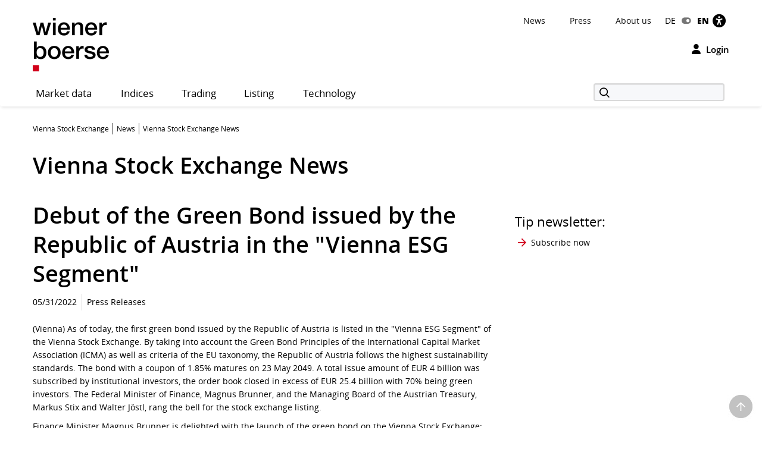

--- FILE ---
content_type: text/html; charset=utf-8
request_url: https://www.wienerborse.at/en/news/vienna-stock-exchange-news/green-bond-issued-republic-of-austria-vienna-esg-segment/
body_size: 21366
content:
<!DOCTYPE html>
<html dir="ltr" lang="en">
<head>

<meta charset="utf-8">
<!-- 
	Based on the TYPO3 Bootstrap Package by Benjamin Kott - https://www.bootstrap-package.com/

	This website is powered by TYPO3 - inspiring people to share!
	TYPO3 is a free open source Content Management Framework initially created by Kasper Skaarhoj and licensed under GNU/GPL.
	TYPO3 is copyright 1998-2026 of Kasper Skaarhoj. Extensions are copyright of their respective owners.
	Information and contribution at https://typo3.org/
-->


<link rel="icon" href="/public/img/wbag/favicon.ico" type="image/vnd.microsoft.icon">
<title>Green Bond Republic Austria ESG Segment • Vienna Stock Exchange</title>
<meta property="fb:app_id" content="1190261961073250" />
<meta name="generator" content="TYPO3 CMS" />
<meta name="robots" content="index,follow" />
<meta name="description" content="Current Vienna Stock Exchange News: Green Bond Republic Austria ESG Segment ▻ Inform now!" />
<meta name="viewport" content="width=device-width, initial-scale=1, minimum-scale=1" />
<meta http-equiv="x-ua-compatible" content="IE=edge" />
<meta property="og:image" content="https://www.wienerborse.at/public/img/social-media-image.jpg" />
<meta property="og:image:url" content="https://www.wienerborse.at/public/img/social-media-image.jpg" />
<meta property="og:image:width" content="880" />
<meta property="og:image:height" content="440" />
<meta property="og:description" content="Current Vienna Stock Exchange News: Green Bond Republic Austria ESG Segment ▻ Inform now!" />
<meta property="og:title" content="Green Bond Republic Austria ESG Segment" />
<meta property="og:type" content="article" />
<meta property="og:site_name" content="Wiener Börse AG" />
<meta property="og:locale" content="en_EN" />
<meta property="og:locale:alternate" content="de_DE" />
<meta property="og:url" content="https://www.wienerborse.at/en/news/vienna-stock-exchange-news/green-bond-issued-republic-of-austria-vienna-esg-segment/" />
<meta name="twitter:card" content="summary" />
<meta name="og:type:article:published_time" content="05/31/2022, 09:36:00" />
<meta name="og:type:article:section" content="News" />
<meta name="og:type:article:tag" content="Stay up-to-date with our Vienna Stock Exchange New" />
<meta name="apple-mobile-web-app-capable" content="no" />
<meta name="google" content="notranslate" />
<meta name="revisit-after" content="7 days" />

<noscript id="deferred-styles">
<link rel="stylesheet" href="/typo3temp/assets/compressed/merged-7b59e76423a206736dd02ed0fa32399d-da55843727a1cfaa058ee1fe89fc4547.css?1767804327" media="all">
</noscript>
	








<style>@charset UTF-8;@font-face{font-family:'Open Sans';src:url(/public/fonts/opensans/Regular/OpenSans-Regular.eot);src:url(/public/fonts/opensans/Regular/OpenSans-Regular.eot?#iefix) format(embedded-opentype),url(/public/fonts/opensans/Regular/OpenSans-Regular.woff) format(woff),url(/public/fonts/opensans/Regular/OpenSans-Regular.ttf) format(truetype),url(/public/fonts/opensans/Regular/OpenSans-Regular.svg#OpenSansRegular) format(svg);font-weight:normal;font-style:normal;font-display:swap}*{box-sizing:border-box}body{margin:0;font-family:"Open Sans",Helvetica,Arial,sans-serif;font-size:14px;line-height:1.428571429;color:#000;background-color:#FFF;letter-spacing:0;word-spacing:0}body .frame-default p{font-size:14px;margin:0;font-weight:normal}strong{font-weight:700}button,input{color:inherit;font:inherit;margin:0;line-height:inherit}button{overflow:visible;text-transform:none;-webkit-appearance:button}input{line-height:normal}img{vertical-align:middle;border:0}figure{margin:0}a,a:hover,a:focus{color:#000;text-decoration:none}a.link{color:#333}p{margin:0 0 10px;line-height:1.6em}ul{margin-top:0;margin-bottom:10px}ul ul{margin-bottom:0}ul,ol{margin-top:0}h1,.h1{color:#000;font-size:38px;line-height:1.3em;font-weight:600}h2,.h2{color:#000;font-size:26px;line-height:1.3em;font-weight:600}h2.page-title{font-size:22px;margin-bottom:15px}h3,.h3{color:#000;font-size:22px;line-height:1.4em;font-weight:400}h4,.h4{color:#000;font-size:18px;line-height:1.4em;font-weight:400}h5,.h5{color:#000;font-weight:300;font-size:16px;margin-top:0}h6,.h6{font-size:18px;margin-top:0}h1,.h1,h2,.h2,h3,.h3{margin-top:20px;margin-bottom:10px}.container{margin-right:auto;margin-left:auto;padding-left:0;padding-right:0;background-image:url(data:image/svg+xml;charset=UTF-8,%3Csvg+xmlns%3D%22http%3A%2F%2Fwww.w3.org%2F2000%2Fsvg%22+width%3D%221%22+height%3D%221%22+viewBox%3D%220+0+1+1%22%3E%3Ctitle%3Etransparent+bcg%3C%2Ftitle%3E%3C%2Fsvg%3E);background-repeat:repeat}.row{margin-left:-15px;margin-right:-15px}.col-xs-1,.col-sm-1,.col-md-1,.col-lg-1,.col-xs-2,.col-sm-2,.col-md-2,.col-lg-2,.col-xs-3,.col-sm-3,.col-md-3,.col-lg-3,.col-xs-4,.col-sm-4,.col-md-4,.col-lg-4,.col-xs-5,.col-sm-5,.col-md-5,.col-lg-5,.col-xs-6,.col-sm-6,.col-md-6,.col-lg-6,.col-xs-7,.col-sm-7,.col-md-7,.col-lg-7,.col-xs-8,.col-sm-8,.col-md-8,.col-lg-8,.col-xs-9,.col-sm-9,.col-md-9,.col-lg-9,.col-xs-10,.col-sm-10,.col-md-10,.col-lg-10,.col-xs-11,.col-sm-11,.col-md-11,.col-lg-11,.col-xs-12,.col-sm-12,.col-md-12,.col-lg-12{position:relative;min-height:1px;padding-left:15px;padding-right:15px}.col-xs-1,.col-xs-2,.col-xs-3,.col-xs-4,.col-xs-5,.col-xs-6,.col-xs-7,.col-xs-8,.col-xs-9,.col-xs-10,.col-xs-11,.col-xs-12{float:left}.col-xs-2{width:16.66666667%}.col-xs-4{width:33.33333333%}.col-xs-6{width:50%}.col-xs-8{width:66.66666667%}.col-xs-10{width:83.33333333%}.col-xs-12{width:100%}.visible-xs,.visible-sm,.visible-md,.visible-lg{display:none!important}.semi-bold{font-weight:600}.d-flex{display:-webkit-flex;display:-moz-flex;display:-ms-flexbox;display:-ms-flex;display:flex}.me-auto{margin-right:auto}.d-grid{display:grid;gap:20px}.frame-space-before-medium{margin-top:20px}.frame-space-after-medium{margin-bottom:20px}.frame-space-after-extra-small{margin-bottom:5px}.frame-inner>*:last-child:not(.frame){margin-bottom:0}.full-width-content{margin-bottom:30px}.no-top-margin{margin-top:0}.no-padding{padding:0!important}.clear{clear:both}.small-text{font-size:12px}.col-padding-bottom{margin-bottom:40px}.modal:not(.in){display:none}label{display:inline-block;max-width:100%;margin-bottom:5px;font-weight:700}.form-control{display:block;width:100%;height:34px;padding:6px 12px;font-size:14px;line-height:1.428571429;color:#9d9d9d;background-color:#fff;background-image:none;border:1px solid #ccc;border-radius:3px;-webkit-box-shadow:inset 0 1px 1px rgba(0,0,0,.075);box-shadow:inset 0 1px 1px rgba(0,0,0,.075)}.form-control::-webkit-input-placeholder{color:#999}.form-group{margin-bottom:15px}.dropdown{position:relative}.container:before,.container:after,.row:before,.row:after{content:" ";display:table}.container:after,.row:after{clear:both}.login-modal label{display:block}.fa{display:inline-block;font:normal normal normal 14px/1 FontAwesome;font-size:inherit;text-rendering:auto;-webkit-font-smoothing:antialiased;-moz-osx-font-smoothing:grayscale}.btn{display:inline-block;margin-bottom:0;font-weight:normal;text-align:center;white-space:nowrap;vertical-align:middle;touch-action:manipulation;cursor:pointer;background-image:none;outline:0;border:1px solid transparent;padding:11px 15px;font-size:14px;line-height:1.42857143;border-radius:4px;-webkit-user-select:none;-moz-user-select:none;-ms-user-select:none;user-select:none}.login-button{background-color:transparent!important;color:black!important;border:0!important;outline:0;padding:0}.btn-primary{border:1px solid #D10019;background-color:#D10019;font-weight:600;font-size:14px;color:#FFF}.btn-secondary{border:1px solid #D10019;background-color:#FFF;font-weight:600;font-size:14px;color:#D10019}.btn-default{border:1px solid #BCC7C7;background-color:#FFF;font-weight:600;font-size:14px;color:#000}.btn-reset{border:1px solid #FFF;background-color:#FFF;font-weight:600;font-size:14px;color:#D10019}.btn-tertiary{border:1px solid #FFF;background-color:#FFF;font-weight:600;font-size:14px;color:#000}.btn-info{border:1px solid #17296E;background-color:#17296E;font-weight:600;font-size:14px;color:#FFF}.btn-success{border:1px solid #36802B;background-color:#36802B;font-weight:600;font-size:14px;color:#FFF}.btn-warning{border:1px solid #f6a800;background-color:#f6a800;font-weight:600;font-size:14px;color:#FFF}.btn-danger{outline:0;border:1px solid #d10019;background-color:#d10019;font-weight:600;font-size:14px;color:#FFF}.btn-petrol{border:1px solid #BCC7C7;background-color:#DCE2E3;font-weight:600;font-size:14px;color:#000}.btn-lg{padding:14px 20px;font-size:16px;line-height:1.3333333;border-radius:5px}.btn-md{padding:7px 12px;font-size:14px;line-height:1.42857143;border-radius:4px}.btn-sm{padding:8px 12px;font-size:12px;line-height:1.5;border-radius:3px}.btn-xs{padding:3px 8px;font-size:12px;line-height:1.5;border-radius:3px}.btn-transparent{border:1px solid #FFF;background-color:transparent;font-weight:600;font-size:14px;color:#FFF}.btn i{margin-right:10px;font-size:14px}.btn-full-width{display:block;width:100%;text-align:center}.btn-navigator{height:70px}.btn-navigator span{margin-left:5px;vertical-align:middle;font-weight:700}.show-filter-icon{display:inline-block;width:12px}.d-inline-block{display:inline-block;display:-moz-inline-block}.align-baseline{vertical-align:baseline}.align-top{vertical-align:top}.align-middle{vertical-align:middle}.align-bottom{vertical-align:bottom}.align-text-bottom{vertical-align:text-bottom}.align-text-top{vertical-align:text-top}.border-none{border:0!important}.justify-content-end{justify-content:flex-end}.align-items-center{align-items:center}.flex-gutters{margin:-15px 0 0 -15px}.flex-gutters .flex-item{padding:15px 0 0 15px}.page-alert{padding-top:25px;padding-bottom:25px;background:#888;color:white;line-height:26px;text-align:center;font-size:12px!important}.page-alert a{color:white;text-decoration:underline;padding-right:10px}.page-header-main{background:white;margin:0;padding-top:20px;border:0}.page-header-main .logo{height:123px;line-height:123px;margin-top:-35px}.page-header-main .page-header-top{--sxp-page-header-gap:20px;display:flex;align-items:center;justify-content:end;gap:var(--sxp-page-header-gap)}.row .right{text-align:right}.nav-normal,.nav-normal p{margin:0}.menu-navbar ul{margin:0;padding:0}.navbar{background:#fff;border:0;position:relative;min-height:40px;margin-bottom:20px}.page-navbar{padding:0;border-radius:3px}.nav{position:static;padding-left:0;list-style:none}.navbar-collapse{border-color:#b00015}.navbar-collapse .dropdown{position:static}.navbar-nav>li>a{color:#000;background:0 0;font-size:1.2em;height:44px;line-height:43px;position:relative;display:block;padding:0 20px;width:auto!important;letter-spacing:.5px}.navbar-toggle{position:relative;margin-right:15px;background-color:transparent;background-image:none;border-radius:3px;float:left;color:#fff;font-size:1.2em;border:0}.collapse{display:none}.navbar-form{margin-top:3px}.indexedsearch{height:35px;float:right;position:relative}.indexedsearch input{background-color:#f7f8fa;border:2px solid #d9d9d9;height:30px;padding-left:35px;min-width:220px}.fi-search:before{content:"\f10b";font-size:16px;position:absolute;left:5px;top:2px;margin-left:5px;z-index:1}.twitter-typeahead{width:220px}.menu-navbar{line-height:1em}.menu-navbar .dropdown{margin-right:calc(var(--sxp-page-header-gap)*2)}.menu-navbar .dropdown:last-child{margin-right:var(--sxp-page-header-gap)}.page-header-top:has(.stop-updates) .dropdown:last-child{margin-right:0}.caret{float:right;margin-left:5px;width:8px}.menu-navbar .date-now{color:#333}.sr-only{position:absolute;width:1px;height:1px;margin:-1px;padding:0;overflow:hidden;clip:rect(0,0,0,0);border:0}.action-button{padding-left:15px;text-align:right}.float-right,.pull-right{float:right}.text-right{text-align:right}.menu-navbar ul li{color:#333;display:block;float:left;margin-right:15px}.menu-navbar ul li a{color:#111;text-decoration:none}.menu-navbar ul.nav-normal li a{font-weight:normal;letter-spacing:normal}.navbar-default .navbar-nav>li:first-of-type>a{padding-left:0}.placeholder{min-height:200px}.languageMenu li{border:0;padding-right:0;margin-right:0}.languageMenu li.active{font-weight:800;letter-spacing:-.2px}ul li:last-child{border:0;padding-right:0;margin-right:0}.languageMenu li:first-child{padding-right:5px;margin-right:5px}.menu-navbar ul.languageMenu li:not(.active):last-of-type a:before{font-family:FontAwesome;display:inline-block;content:"\f205";color:#767676;line-height:13px;margin-right:10px;text-align:center;width:16px}.dropdown .dropdown-title:before{visibility:hidden;display:block;height:0;content:attr(data-title);font-weight:700}.bottom-header .stop-updates .updates{display:none}.stop-updates{padding-left:0;padding-right:0}.stop-updates div:first-of-type:not(#status){border-left:1px solid black}.stop-updates .updates{border-right:1px solid black;padding:0 45px}.stop-updates .reloading,.stop-updates .updates,.stop-updates .mini-charts{display:inline-block;border-right:1px solid black;padding-inline:var(--sxp-page-header-gap)}.bottom-header .stop-updates .reloading,.bottom-header .stop-updates .updates,.bottom-header .stop-updates .mini-charts{display:none}.reloading a{display:block;line-height:14px}a.btn{text-decoration:none}.left-no-padding{padding-left:0}.right-no-padding{padding-right:0}#wai-shortcuts a{position:absolute;left:-6000px;top:-6000px;overflow:hidden;display:inline}.link-arrow-icon{color:#000}.linkNavigator{background:#fff;border-radius:3px;padding:20px 25px;font-size:26px;line-height:26px;letter-spacing:0;word-spacing:0}.linkNavigator a{margin:0;color:black}.col-header{margin-top:25px;margin-bottom:25px;font-size:17px;text-transform:capitalize;height:41px;padding-top:16px;color:#494949}.col-header .tooltip-link{font-size:30px;font-weight:600;color:#000}.col-inside-7,.col-inside-5,.col-inside-3{padding:25px 0}.col-inside-module{margin-bottom:22px;padding:25px 0 0 0}.tab-pane{position:relative}.tab-content>.tab-pane{display:none}.tab-content>.active{display:block}.nav-tabs{border-bottom:none}.nav-tabs>li{float:left;margin-bottom:-1px}.nav-tabs>li>a{display:block;margin-right:2px;line-height:1.42857143;border:1px solid transparent;border-radius:4px 4px 0 0}.nav-tabs>li.active>a{color:#555;cursor:default;background-color:#fff;border:1px solid #ddd;border-bottom-color:transparent}.nav-tabs.nav-justified{width:100%;border-bottom:0}.nav-tabs.nav-justified>li{float:none}.nav-tabs.nav-justified>li>a{margin-bottom:5px;text-align:center}.nav-tabs.nav-justified>.dropdown .dropdown-menu{top:auto;left:auto}.nav-tabs.nav-justified>li>a{margin-right:0;border-radius:4px}.nav-tabs.nav-justified>.active>a{border:1px solid #ddd}.nav-tabs-justified{border-bottom:0}.nav-tabs-justified>li>a{margin-right:0;border-radius:4px}.nav-tabs-justified>.active>a{border:1px solid #ddd}.btn-tabs{border:1px solid #BCC7C7;border-radius:4px}.btn-tabs .btn{background-color:transparent;border-right:1px solid #BCC7C7;color:#000;font-weight:600;margin-left:0!important;padding:7px 12px;text-decoration:none}.btn-tabs .btn.active{background-color:#BCC7C7}.btn-tabs .btn:last-child{border-right:none}div.chart-timespan-block{text-align:center;font-size:0}.btn-group>.btn:not(:first-child):not(:last-child):not(.dropdown-toggle){border-radius:0}.btn-group>.btn:first-child:not(:last-child):not(.dropdown-toggle){border-top-right-radius:0;border-bottom-right-radius:0}.btn-group>.btn:last-child:not(:first-child),.btn-group>.dropdown-toggle:not(:first-child){border-top-left-radius:0;border-bottom-left-radius:0}.portfolio-action-button .action_button{border:1px solid #BCC7C7;border-radius:4px}.portfolio-action-button:not(.portfolio-table-button) .action_button{width:143px;padding-top:7px;padding-bottom:7px;background-color:#FFF}.action_button label{font-weight:normal;padding-top:13px;padding-right:5px;font-size:12px;color:#767676}.portfolio-action-button .action_button span.default{display:inline-block;min-height:12px}.portfolio-action-button .action_button label{padding:0 0 0 2px;margin:0;cursor:pointer;color:#000;font-size:14px;font-weight:600;line-height:1.4em}.portfolio-action-button.portfolio-table-button .action_button label{display:none}.col-inside-module .nav-tabs{margin:0}.nav-tabs li>a,.original-tabs .nav-tabs li a{border-bottom:2px solid transparent;font-size:19px;font-weight:600;line-height:1.3em;margin-bottom:0;text-align:center}.nav-tabs li>a,.original-tabs .nav-tabs li a{border-right:none;color:#000;padding:17px 16px 16px}.nav-tabs li:first-child>a{padding-left:16px}.nav-tabs li.active>a{border:0;border-bottom:2px solid #0F4744;font-size:19px;font-weight:700;line-height:1.3em;color:#000;padding:17px 16px 16px}.original-tabs .tabs-scrollable .default-tabs{margin-bottom:25px}.original-tabs .tabs-scrollable .default-tabs .active a{font-weight:700;background-color:#BCC7C7!important;border-radius:4px}.original-tabs .tabs-scrollable .default-tabs li a{display:block;padding-top:9px;padding-bottom:9px;font-weight:600;font-size:14px;line-height:1.6em;border-bottom:none!important;text-align:center}.original-tabs .tabs-scrollable .default-tabs li:hover:not(.active) a{font-weight:700;font-size:14px;line-height:1.6em;background-color:#DCE2E3;border-radius:4px}.nav-tabs li>a:before,.original-tabs .nav-tabs li a:before,.original-tabs .tabs-scrollable .default-tabs li a:before{visibility:hidden;display:block;height:0;content:attr(data-title);font-weight:700}.stock-logo{display:flex;justify-content:end;margin-top:30px}.stock-logo span img{width:143px;height:143px;border:1px solid #BCC7C7;border-radius:4px;padding:20px;object-fit:contain}.bttrlazyloading{max-width:100%}.bttrlazyloading-loaded{background-image:none!important}th{text-align:left}.table{width:100%;border-collapse:collapse;border-spacing:0}.table>tbody>tr>td{vertical-align:top}.table-horizontal th{border-bottom:2px solid #466B6A;font-size:12px;font-weight:400;line-height:1.4em}.table-horizontal td{padding-top:15px!important;padding-bottom:15px!important;font-weight:600;line-height:1.6em;border-bottom:1px solid #BCC7C7}.table-horizontal td:first-child{font-weight:400}.table-horizontal th:last-child,.table-horizontal td:last-child{padding-right:15px!important}.table-horizontal tr th:first-child,.table-horizontal tr td:first-child{padding-left:16px}.table.matrix th,.table-horizontal th,.table-vertical th{color:#333}.table-horizontal tr th:not(:first-child),.table-horizontal tr td:not(:first-child){text-align:right}.overview-table thead tr th{font-size:12px;line-height:1.4em;font-weight:400;border-bottom:2px solid #466B6A;vertical-align:middle}.overview-table thead tr th a{display:inline-flex;align-items:center}.overview-table thead tr th a.desc{font-weight:700}.overview-table thead tr th a.asc{font-weight:700}.overview-table thead tr th:not(:first-child) a{justify-content:right}.overview-table thead tr th:first-child{padding-left:16px}.overview-table thead tr th:last-child{padding-right:16px}.overview-table tbody tr td{font-size:14px;line-height:1.6em;font-weight:400;border-bottom:1px solid #BCC7C7!important}.overview-table tbody tr td .mpq{border:1px solid #BCC7C7!important}.overview-table tbody tr td.price-list-name{font-size:18px;font-weight:600;vertical-align:middle}.overview-table tbody tr td.price-list-name>.logo-name{padding-left:57px}.overview-table tbody tr td:first-child{padding-left:12px}.overview-table tbody tr td:first-child .multi-cell-sides{margin-left:0}.overview-table tbody tr td:last-child{padding-right:12px}.overview-table tbody td{padding-top:11px!important;padding-bottom:11px!important}.table.table-center tr td:not(:first-child),.table.table-center tr th:not(:first-child){text-align:center}.table.table-left tr td,.table.table-left tr th{text-align:initial}.table-condensed th,.table-condensed td{padding:5px}.header_module{margin-bottom:25px}.header_module.detail{margin-top:20px}.header_module.detail h1{display:inline}.header_module.detail h1 .header-page-title{font-size:14px;line-height:20px}.header_module.detail h1 .header-page-title:before{display:block;content:""}.header_module table th{padding-bottom:4px;white-space:nowrap;font-size:12px;font-weight:400;border-bottom:0!important}.header_module table tbody tr td{padding-top:10px;border-bottom:0;vertical-align:middle;line-height:30px;font-size:14px;white-space:nowrap}.header_module table tbody tr td.name{white-space:initial}.header_module table tbody tr td:not(.price) span:not(.mpq){padding:4px 8px 4px 8px;font-size:14px;font-weight:600}.header_module table tbody tr td.price span{font-size:20px;font-weight:700}.header_module table tbody tr td.name,.header_module table tbody tr td.symbol,.header_module table tbody tr td.diff{font-size:14px;font-weight:600}.header_module table tbody tr td.datetime{font-weight:600;vertical-align:middle}.header_module table tbody tr td .negative,.header_module table tbody tr td .positive,.header_module table tbody tr td .neutral{border:1px solid;border-radius:4px;vertical-align:bottom}.header_module table tbody tr td .negative{color:#F00;border-color:#FCE8E6;background-color:#FCE8E6}.header_module table tbody tr td .positive{color:#368035;border-color:#E6F4EA;background-color:#E6F4EA}.header_module table tbody tr td .neutral{color:#000;border-color:#E0E0E0;background-color:#E0E0E0}.header_module table tbody tr td.large-font .indicator{margin-left:1px;margin-right:8px;min-width:14px}.header_module table tbody tr td.mpq span.mpq{border:1px solid #000;color:#000;cursor:pointer;display:block;float:right;text-align:center;line-height:16px;padding:2px 3px 2px;margin-top:-1px;font-weight:600}.negative{color:#F00}.positive{color:#368035}.neutral{color:#000} .fwns-slider{background-color:#466B6A;position:relative}.slick-track{display:flex}.fwns-slide{min-height:435px}@media(min-width:768px){.fwns-slide{min-height:468px}}@media(min-width:992px){.fwns-slide{min-height:360px}}*[data-fwns-slide] {display:none}*[data-fwns-slide]:first-child,.slick-slide[data-fwns-slide] {display:block}.fwns-image{position:absolute}.fwns-body{padding:30px 30px 50px}@media(min-width:768px){.fwns-body{padding-left:100px;padding-right:100px}}@media(min-width:1200px){.fwns-body{padding-left:85px;padding-right:85px}}[class|=fwns],[class|=fwns] p{color:#FFF}.fwns-title{font-size:28px;font-weight:600;line-height:36px;margin:20px 0}.fwns-subtitle{font-size:20px;font-weight:600;margin:20px 0 0}.fwns-links a{margin:20px 30px 0 0}.fwns-arrow{position:absolute}.slick-dots{position:absolute}.slick-dots li{display:inline-block}.slick-dots li button{background:transparent;color:transparent;border:0}.calendar-homepage{table-layout:fixed;width:100%}.calendar-homepage tbody>tr:first-child>td{border-top:2px solid #466B6A!important}.calendar-homepage td.date{word-wrap:anywhere;margin:12px 16px;width:92px}.calendar-homepage td.date .square{display:flex;align-items:center;justify-content:center;border-radius:2px;background-color:#BCC7C7;height:60px;width:60px;padding:2px}.calendar-homepage td.date .square .inner-box{font-size:12px;line-height:1.2em;text-align:center}.calendar-homepage td.entry{vertical-align:middle;color:black}.calendar-homepage td.entry div.issuer{color:#333;font-size:12px;font-weight:400}.calendar-homepage td.entry div.headline{font-size:14px;font-weight:600}.calendar-homepage td.entry div.shorten-headline{display:inline-block;white-space:nowrap;overflow:hidden;text-overflow:ellipsis;-o-text-overflow:ellipsis;width:100%} .asset-slider .asset-slider-slick{height:515px;overflow:hidden;margin:0 -10px}@media only screen and(min-width:768px){.asset-slider .asset-slider-slick{height:495px}}@media only screen and(min-width:992px){.asset-slider .asset-slider-slick{height:895px}}.asset-slider .asset-slider-slick.slick-initialized{height:auto;overflow:initial}.asset-slider-outer{padding:20px;border:1px solid #BCC7C7;border-radius:4px;margin:0 10px}.asset-slider-outer .element-header{margin-top:0;margin-bottom:20px}.flagship-chart .title{display:flex;flex-wrap:wrap}.flagship-chart .title .group{padding-left:0;padding-right:0}.flagship-chart .title .group .group-title{margin-bottom:10px;padding-bottom:4px;white-space:nowrap;font-size:12px;font-weight:400;border-bottom:0!important}.flagship-chart .title .group .price{font-size:20px;font-weight:700}.flagship-chart .title .group .price .indicator{margin-left:1px;margin-right:8px;top:-2px;display:inline-block;min-width:20px}.flagship-chart .title .group .diff{padding:4px 8px 4px 0}.flagship-chart .title .group .diff .positive,.flagship-chart .title .group .diff .negative,.flagship-chart .title .group .diff .neutral{padding:4px 8px 4px 8px;font-size:14px;font-weight:600}.flagship-chart .title .group .diff .negative{border-radius:4px;vertical-align:bottom;border:1px solid #FCE8E6;background:#FCE8E6;color:#F00}.flagship-chart .title .group .diff .positive{border-radius:4px;vertical-align:bottom;border:1px solid #E6F4EA;background:#E6F4EA;color:#368035}.flagship-chart .title .group .diff .neutral{border-radius:4px;vertical-align:bottom;border:1px solid #E0E0E0;background:#E0E0E0;color:#000}.flagship-chart .title .quality{align-items:flex-end;justify-content:flex-end;padding-left:0;padding-right:0;font-size:12px}.flagship-chart .title span[id*="domhandler:"] {padding:0!important}.mini-logo-circle{height:41px;width:41px;display:inline-block;margin-right:16px;float:left}.clearfix:before,.nav:before,.collapse:before,.navbar-header:before{content:" ";display:table}.clearfix:after,.nav:after,.collapse:after,.navbar-header:after{content:" ";display:table;clear:both}.right-banner,.dropdown-menu,.dropdown-action-menu,.dropdown-action-menu-logout{display:none}#chart-id{height:220px}#basic-chart-id{min-height:324px}.modal-open .modal.in{display:block}.modal-backdrop{position:fixed;height:100%}.breadcrumb{list-style:none;padding:8px 15px 1px 0;margin-bottom:25px;background:0 0;font-size:12px}.breadcrumb li{border-right:1px solid #333;float:left;list-style:outside none none;margin:0 6px 0 0;padding:0 6px 0 0;line-height:14px;display:inline-block}.breadcrumb li:last-child{border-right:none;margin:0;padding:0}.breadcrumb>.active{border:0}.breadcrumb span{color:#333;line-height:1.6em}.nav-wizard li a{float:left}.nav-wizard li.active .wizard-btn{background:#d10019}.nav-wizard li.disabled .wizard-btn{background:#c3c3c3}.nav-wizard li .wizard-btn{background:#595959;color:white;font-size:16px;height:40px;width:40px;line-height:40px;margin:0;padding:0}.nav-wizard li .wizard-text{font-size:18px;line-height:40px;padding:0 20px 0 10px;margin:0;font-weight:300;color:#888}.nav-wizard .active .wizard-text{font-size:24px}.nav-wizard .disabled .wizard-text{color:#c3c3c3}.bootstrap-switch{border:1px solid #ccc}.bootstrap-switch span{display:inline-block!important;width:32px}.small-footer-right{position:fixed;bottom:10px;right:10px} .main-new-top-page{height:435px;overflow:hidden}.main-new-top-page>div{display:none}.chart-top-page .sxp-module-class{height:315px}.second-top-page{height:780px}.focus-top-page{min-height:320px}.news-top-page{height:370px}.events-top-page{height:320px}.medium-news-top-page{height:460px} img.mini-logo-db{height:auto;margin-right:3px}i.indicator{margin-right:3px;margin-left:2px;display:inline-block}.fi-play:before{content:"\f104";display:inline-block;margin-left:5px;min-width:26px}.main-content .fi-thinArrowRight:before{content:"\f105";display:inline-block;margin-left:5px;min-width:14px} .news-img-wrap .outer-front-page{position:relative;width:100%; padding-top:calc(1 / 2 * 100%)}.news-img-wrap .outer-front-page>*{position:absolute;top:0;left:0;bottom:0;right:0}#ticker-wrap{background:#DCE2E3;padding:10px}#ticker-wrap .container{overflow:hidden}#ticker-content{display:flex;position:relative}#ticker-content .list{margin-right:60px}#ticker-content .list .content{display:inline-block;width:max-content}#ticker-content .list .content span[id*="domhandler:"] {padding:0!important}#ticker-content i.indicator{min-width:14px}.page-container .textpic-text a.internal-link[href]:before{content:"\f105";font-family:Flaticon;font-weight:normal;color:#d10019;margin-left:5px;margin-right:8px}.page-container .textpic-text .indent{margin:20px 0 20px 30px}.textpic.textpic-above img{margin-left:auto;margin-right:auto}.logo{height:90px;line-height:90px}.logo img{max-height:90px}.page-container .csc-textpic-text ul,.page-container .csc-text-text ul,.page-container .news-single ul,.page-container .frame-type-text ul,.page-container .textpic-text ul{padding-left:0;list-style:none}.page-container .csc-textpic-text ul li,.page-container .csc-text-text ul li,.page-container .news-single ul:not(.tablesaw-advance-dots) li,.page-container .frame-type-text ul li,.page-container .textpic-text ul li{position:relative;padding-right:1em;padding-left:20px}.page-container .csc-textpic-text ul p,.page-container .csc-text-text ul p,.page-container .news-single ul p,.page-container .frame-type-text ul p,.page-container .textpic-text ul p{margin:0}.page-container .csc-textpic-text ul li:before,.page-container .csc-text-text ul li:before,.page-container .news-single ul:not(.tablesaw-advance-dots) li:before,.page-container .frame-type-text ul li:before,.page-container .textpic-text ul li:before{content:"\25A0";color:#000;margin-right:10px;font-size:17px;vertical-align:initial;position:absolute;left:3px;top:7px;line-height:0}.page-container .csc-textpic-text ul li ul,.page-container .csc-text-text ul li ul,.page-container .news-single ul:not(.tablesaw-advance-dots) li ul,.page-container .frame-type-text ul li ul,.page-container .textpic-text ul li ul{margin-left:-20px}.page-container .csc-textpic-text ul li ul li:before,.page-container .csc-text-text ul li ul li:before,.page-container .news-single ul:not(.tablesaw-advance-dots) li ul li:before,.page-container .frame-type-text ul li ul li:before,.page-container .textpic-text ul li ul li:before{content:"\25A1";vertical-align:middle;color:#888}.page-container .csc-textpic-text ul li ul li ul,.page-container .csc-text-text ul li ul li ul,.page-container .news-single ul:not(.tablesaw-advance-dots) li ul li ul,.page-container .frame-type-text ul li ul li ul,.page-container .textpic-text ul li ul li ul{margin-left:initial}.page-container .csc-textpic-text ul li ul li ul li:before,.page-container .csc-text-text ul li ul li ul li:before,.page-container .news-single ul:not(.tablesaw-advance-dots) li ul li ul li:before,.page-container .frame-type-text ul li ul li ul li:before,.page-container .textpic-text ul li ul li ul li:before{top:8px;font-size:11px;color:#BCC7C7}.page-container .csc-textpic-text ol,.page-container .csc-text-text ol,.page-container .news-single ol,.page-container .frame-type-text ol,.page-container .textpic-text ol{margin:0 0 20.00000001px 0;padding-left:0;list-style-position:inside;counter-reset:item}.page-container .csc-textpic-text ol li,.page-container .csc-text-text ol li,.page-container .news-single ol li,.page-container .frame-type-text ol li,.page-container .textpic-text ol li{position:relative;padding-right:1em;padding-left:22px;display:block}.page-container .csc-textpic-text ol li:before,.page-container .csc-text-text ol li:before,.page-container .news-single ol li:before,.page-container .frame-type-text ol li:before,.page-container .textpic-text ol li:before{content:counters(item,".")". ";counter-increment:item;position:absolute;left:0;top:0}.page-container .csc-textpic-text ol li ol li,.page-container .csc-text-text ol li ol li,.page-container .news-single ol li ol li,.page-container .frame-type-text ol li ol li,.page-container .textpic-text ol li ol li{padding-left:33px}.page-container .csc-textpic-text ol p,.page-container .csc-text-text ol p,.page-container .news-single ol p,.page-container .frame-type-text ol p,.page-container .textpic-text ol p{margin:0}.page-container .csc-textpic-text table th,.page-container .csc-text-text table th,.page-container .news-single table th,.page-container .frame-type-text table th,.page-container .textpic-text table th,.page-container .csc-textpic-text table td,.page-container .csc-text-text table td,.page-container .news-single table td,.page-container .frame-type-text table td,.page-container .textpic-text table td{padding:10px 10px 2px 10px;border-bottom:1px solid #FFF}.page-container .link-indent table td,.page-container table.link-indent td,.page-container table td.link-indent{padding-left:30px!important}.tablesaw-advance{float:right}.tablesaw-btn{font-size:.8125em;padding:5px 0;width:34px;margin:.5em .25em;border:1px solid #BCC7C7;border-radius:2px}.tablesaw-btn:last-child{margin-right:0}.tablesaw-advance-dots{list-style:none}.tablesaw-all-cols-visible{display:none}.col-header{margin-top:25px;margin-bottom:25px}.form-horizontal .filter.inline .filter-col>div{margin-left:0!important;margin-right:0!important;padding-left:0!important;padding-right:0!important}.frame-space-after-small{margin-bottom:10px}.form-horizontal .filter.inline .perf-tabs .btn-tabs{display:flex;justify-content:space-evenly}.form-horizontal .filter.inline .control-label{padding-top:7px}.form-horizontal .radio,.form-horizontal .checkbox{min-height:27px;padding-top:7px}.form-horizontal .form-group{margin-right:-15px;margin-left:-15px}.form-horizontal .form-block{margin-bottom:10px}.form-horizontal .form-block .form-group:last-child{margin-bottom:0}.form-horizontal:not(.no-margin),.form-vertical:not(.no-margin){margin-bottom:40px}.radio{margin-left:2px}.radio label{font-size:14px;font-weight:400;line-height:1.4em;margin-bottom:0;padding-left:20px}.radio input[type=radio] {position:absolute;margin-top:4px;margin-left:-20px}.pf-summary-search-label{margin:10px 0 20px;font-size:16px}select.bs-select-hidden{display:none}.bootstrap-select.form-control{height:auto;border:0;box-shadow:none;padding:0}.bootstrap-select>.dropdown-toggle{width:100%}.bootstrap-select .btn{padding:0 15px;height:40px;border:1px solid #d9d9d9}.pull-left{float:left}.dropdown-action-menu-logout,.dropdown-portfolio-new,.dropdown-portfolio-rename,.dropdown-portfolio-delete,.dropdown-portfolio-payment,.dropdown-portfolio-payout{display:none}.pf-header-lg-title{padding-top:15px;font-size:28px;display:inline-block}.pf-header-btn-margin{margin-right:15px}.pf-summary-title{display:block;font-size:12px}.pf-summary-value{font-size:24px}hr{margin-bottom:20px}.pf-hr{border:0;height:1px;background:#333}.search-results h3{font-size:18px;font-weight:100;margin-bottom:25px}.search-results .form-horizontal{background-color:#f7f8fa;color:#333;padding:20px}.search-results .form-horizontal label{font-size:16px}.search-results-count{font-weight:600}.contact-template-petrol{background-color:#DCE2E3;padding:20px}.card-photo{max-width:180px}.card-photo a,.card-photo picture,.card-photo img{width:100%}footer.page-footer{background-color:#595959;border-top:1px solid #ddd;margin-top:30px;border-radius:0}footer .link-footer{padding:50px 0 0 0;background-color:transparent;color:#f7f8fa;font-weight:300}footer.page-footer .link-footer .footer-links .col-header{color:#f7f8fa;height:auto; font-size:26px;padding:0 0 25px 0}footer.page-footer .link-footer .footer-links .col-header a{color:#f7f8fa;font-size:19px}footer .link-footer ol{margin:0;padding-left:30px!important;display:block;list-style:none}footer .link-footer li{padding-top:3px;padding-bottom:3px}footer .link-footer ol:not(.social-networks) li:before{content:"\f105";font-family:Flaticon;font-weight:normal;margin-right:10px;margin-left:-25px!important;font-size:12px}footer.page-footer .link-footer .footer-links ol li a{color:white;font-size:13px}footer.page-footer .link-footer .footer-links.second-level-footer ol{padding-left:5px!important}footer.page-footer .link-footer .footer-links ol.social-networks li{display:inline-block}footer.page-footer .link-footer .social-networks{display:flex!important;flex-wrap:wrap;gap:10px 5px}footer.page-footer .link-footer .social-networks li{margin-right:auto!important}footer.page-footer .link-footer .footer-links ol.social-networks li a{font-size:16px}footer.page-footer .link-footer .footer-disclaimer{margin-top:45px}footer.page-footer .link-footer .footer-disclaimer,footer.page-footer .link-footer .footer-disclaimer a{font-size:12px}footer.page-footer .link-footer .footer-disclaimer,footer.page-footer .link-footer .footer-copyright{padding-left:15px}footer.page-footer .link-footer .footer-copyright,footer.page-footer .link-footer .footer-copyright a,footer.page-footer .link-footer .footer-copyright p{font-size:10px;color:#d9d9d9}footer.page-footer .link-footer .footer-copyright{margin-bottom:10px}#global-menu-1-bottom li,#global-menu-2-bottom li{color:#f7f8fa;float:left;line-height:1em;margin-right:10px;padding-right:10px;border-right:1px solid #f7f8fa}#global-menu-1-bottom li a,#global-menu-2-bottom li a{color:#f7f8fa}footer .link-footer a{font-size:16px;color:white}@media(min-width:768px){.col-sm-3,.col-sm-4,.col-sm-5,.col-sm-7,.col-sm-8,.col-sm-9,.col-sm-12{float:left}.col-sm-12{width:100%}.col-sm-9{width:75%}.col-sm-8{width:66.67%}.col-sm-7{width:58.33%}.col-sm-6{width:50%}.col-sm-5{width:41.67%}.col-sm-4{width:33.33%}.col-sm-3{width:25%}.container{width:750px}.nav-tabs.nav-justified>li{display:table-cell;width:1%}.nav-tabs.nav-justified>li>a{margin-bottom:0}.nav-tabs.nav-justified>li>a{border-bottom:1px solid #ddd;border-radius:4px 4px 0 0}.nav-tabs.nav-justified>.active>a{border-bottom-color:#fff}.nav-tabs-justified>li>a{border-bottom:1px solid #ddd;border-radius:4px 4px 0 0}.nav-tabs-justified>.active>a{border-bottom-color:#fff}.header_module table tbody tr td.large-font .indicator{min-height:25px}}@media(min-width:992px){.col-md-1,.col-md-2,.col-md-3,.col-md-4,.col-md-5,.col-md-6,.col-md-7,.col-md-8,.col-md-9,.col-md-10,.col-md-11,.col-md-12{float:left}.col-md-12{width:100%}.col-md-10{width:83.33333333%}.col-md-9{width:75%}.col-md-8{width:66.66666667%}.col-md-6{width:50%}.col-md-4{width:33.33%}.col-md-3{width:25%}.col-md-2{width:16.66666667%}.navbar{box-shadow:0 4px 4px -2px rgba(0,0,0,.1)}.navbar-header{float:left}.navbar-collapse.collapse{display:block!important;visibility:visible!important;height:auto!important;padding-bottom:0;}.navbar-collapse{width:auto;border-top:0;padding-right:15px;padding-left:15px}.navbar-nav{float:left;margin:0}.navbar-nav>li,.navbar-nav>li:last-child{float:left}.navbar-nav>li:first-child,.navbar-nav>li:first-child a{margin-left:-15px}.navbar-nav>li>a{text-align:center}.navbar-toggle{display:none}.navbar-right{padding:2px;float:right!important;margin-right:-10px}.backendlayout-special_start .navbar{box-shadow:none}.desktop-nav{margin-left:15px}.left-no-padding{padding-left:0}.right-no-padding{padding-right:0}.p-t-1{padding-top:8px}.stock-logo{min-height:143px}}@media(min-width:1200px){.container{width:1170px}.col-lg-3{width:25%}.col-lg-4{width:33.33333333%}.col-lg-5{width:41.66666667%}.portfolio-action-button:not(.portfolio-table-button) .action_button span{padding-left:12px}.fwns-title{font-size:32px}.hidden-lg{display:none!important}}@media(max-width:1199px){.chart-settings-button .chart-settings-label,.action_button label{display:none}.dropdown-action-menu.phone-right{right:auto}.action_button{width:29px!important}.form-horizontal .filter.inline .filter-col .input-group{padding-left:15px;padding-right:15px}}@media(max-width:1199px) and (min-width:992px){.container{width:970px;padding-left:15px;padding-right:15px}.hidden-md{display:none!important}.page-navbar{margin-left:-15px;margin-right:-15px}.navbar-default .navbar-nav>li:first-child{margin-left:0}.header_module table tbody tr td.large-font{padding-left:24px}}@media(max-width:991px) and (min-width:768px){.visible-sm{display:block!important}.hidden-sm{display:none!important}footer.page-footer .link-footer{padding-top:20px}footer.page-footer .link-footer .container .mobile-footer-links{margin-top:20px}footer.page-footer .link-footer .container .mobile-footer-links .logo img{max-height:75px;max-width:126px;margin-top:-20px}footer.page-footer{padding:0 35px}footer.page-footer .link-footer .container{max-width:100%}#global-menu-2-bottom ol{text-align:left;padding-left:0!important}#global-menu-2-bottom ol li{border:0;margin-right:15px}img.img-responsive{width:100%}#global-menu-2-bottom ol:not(.social-networks) li a{font-size:13px}#global-menu-2-bottom ol:not(.social-networks) li{float:unset;display:block;margin-bottom:10px}#global-menu-2-bottom ol li{border:0;margin-right:15px}footer .link-footer ol li:before{display:none}footer.page-footer .link-footer .footer-copyright{margin-top:20px}footer.page-footer .link-footer .footer-copyright,footer.page-footer .link-footer .footer-copyright a,footer.page-footer .link-footer .footer-copyright p{font-size:12px}}@media(max-width:991px){h1{font-size:28px}h2{font-size:22px}.container{padding-left:15px;padding-right:15px}.page-header-main{padding-top:30px}.page-header-main .logo{height:114px}.navbar{min-height:unset}.menu-navbar{padding-inline:0}.menu-lang{padding-right:0}.page-navbar{margin-left:-15px;margin-right:-15px}.navbar-toggle,.fa-user{font-size:18px;color:#000}.navbar-toggle.collapsed .menu-button:before{content:"\f0c9";min-width:18px}.login-button{font-size:0!important}.stop-updates{font-size:12px;margin:0}.bottom-header .stop-updates{display:flex}.bottom-header .stop-updates .reloading,.bottom-header .stop-updates .updates{display:unset;padding:0;border:0;margin-bottom:6px}.flagship-chart .title .group .price{font-size:22px}.flagship-chart .title .quality{margin-top:10px}.main-new-top-page,.news-top-page{height:auto}.main-new-top-page{min-height:478px}.chart-top-page{min-height:365px}.col-sm-6 .second-top-page{height:416px}.stock-logo span img{padding:5px;width:71px;height:71px}.tabs-scrollable ul li{margin-bottom:5px}.action_button{margin:0;width:29px!important}.action_button label{display:none}.nav-tabs li>a,.nav-tabs li.active>a{padding:20px 16px 17px;font-size:16px}.tabs-scrollable ul{overflow-x:auto;white-space:nowrap;display:flex;flex-direction:row}.header_module .header-summary .header-label{display:none}.chart-settings-button .chart-settings-label{display:none}.table-horizontal thead tr th:first-child,.table-horizontal tbody tr td:first-child{padding-left:0}.table-horizontal thead tr th:last-child,.table-horizontal tbody tr td:last-child{padding-right:0!important;margin-right:0!important}.table-horizontal tbody tr td.price-list-name{font-size:16px}.header_module table tbody tr td.price span{font-size:22px}}@media(max-width:767px){.visible-xs{display:block!important}.hidden-xs{display:none!important}.col-inside-2,.col-inside-3{margin-bottom:22px}.main-new-top-page{min-height:422px}.medium-news-top-page{height:auto;min-height:200px}.form-group .input-group{padding-bottom:10px}.header-prices thead{display:none}.header-prices span.mpq{margin-right:5px}}@media(max-width:360px){.chart-top-page{min-height:396px}.medium-news-top-page{min-height:250px}}@media(max-width:330px){.adBanner,.tx-sf-banners{display:none!important}}</style>
<link rel="preload" href="https://consent.cookiebot.com/uc.js" as="script"/>
<link rel="preload" href="/public/fonts/opensans/Light/OpenSans-Light.woff" as="font" type="font/woff" crossorigin>
<link rel="preload" href="/public/fonts/opensans/Regular/OpenSans-Regular.woff" as="font" type="font/woff" crossorigin>
<link rel="preload" href="/public/fonts/opensans/Italic/OpenSans-Italic.woff" as="font" type="font/woff" crossorigin>
<link rel="preload" href="/public/fonts/opensans/ExtraBold/OpenSans-ExtraBold.woff" as="font" type="font/woff" crossorigin>
<link rel="preload" href="/public/fonts/opensans/LightItalic/OpenSans-LightItalic.woff" as="font" type="font/woff" crossorigin>
<link rel="preload" href="/public/fonts/icons/Flaticon.woff" as="font" type="font/woff" crossorigin>
<link rel="preconnect" href="https://push.wienerborse.at"/>
<link rel="preconnect" href="https://ajax.googleapis.com"/>
<link rel="preconnect" href="https://www.gstatic.com"/>
<link rel="preconnect" href="https://consent.cookiebot.com"/>
<link rel="preconnect" href="https://consentcdn.cookiebot.com"/>
<script type="text/plain" data-cookieconsent="marketing" src="https://mocafirst.at/moca.php?id=1000041" async></script>
    <link href="/public/img/wbag/apple-touch-icon.png" rel="apple-touch-icon"/>
    <link href="/public/img/wbag/apple-touch-icon-60x60.png" rel="apple-touch-icon" sizes="60x60"/>
    <link href="/public/img/wbag/apple-touch-icon-76x76.png" rel="apple-touch-icon" sizes="76x76"/>
    <link href="/public/img/wbag/apple-touch-icon-120x120.png" rel="apple-touch-icon" sizes="120x120"/>
    <link href="/public/img/wbag/apple-touch-icon-144x144.png" rel="apple-touch-icon" sizes="144x144"/>
    <link href="/public/img/wbag/apple-touch-icon-152x152.png" rel="apple-touch-icon" sizes="152x152"/>
    <link href="/public/img/wbag/apple-touch-icon-180x180.png" rel="apple-touch-icon" sizes="180x180"/>
<link rel="canonical" href="https://www.wienerborse.at/en/news/vienna-stock-exchange-news/green-bond-issued-republic-of-austria-vienna-esg-segment/"/>

<link rel="alternate" hreflang="de" href="https://www.wienerborse.at/news/wiener-boerse-news/green-bond-republik-oesterreich-vienna-esg-segment/"/>
<link rel="alternate" hreflang="en" href="https://www.wienerborse.at/en/news/vienna-stock-exchange-news/green-bond-issued-republic-of-austria-vienna-esg-segment/"/>
<link rel="alternate" hreflang="x-default" href="https://www.wienerborse.at/news/wiener-boerse-news/green-bond-republik-oesterreich-vienna-esg-segment/"/>
</head>
<body id="p95" class="page-95 pagelevel-2 language-1 backendlayout-news_detail layout-default relaunch-design">

<div id="top"></div><!--TYPO3SEARCH_begin--><script>var _LDS=function(){var _ASN=document.getElementById("deferred-styles");var _RPL=document.createElement("div");_RPL.innerHTML=_ASN.textContent;document.body.appendChild(_RPL);_ASN.parentElement.removeChild(_ASN);};var _RAF=window.requestAnimationFrame||window.mozRequestAnimationFrame||window.webkitRequestAnimationFrame||window.msRequestAnimationFrame;if(_RAF)_RAF(function(){window.setTimeout(_LDS,0);});else window.addEventListener("load",_LDS);</script><!-- Google Consent Mode --><script type="text/javascript" data-cookieconsent="ignore">
	window.dataLayer = window.dataLayer || [];
	function gtag() {
		dataLayer.push(arguments);
	}
	gtag("consent", "default", {
		ad_personalization: "denied",
		ad_storage: "denied",
		ad_user_data: "denied",
		analytics_storage: "denied",
		functionality_storage: "denied",
		personalization_storage: "denied",
		security_storage: "granted",
		wait_for_update: 500,
	});
	gtag("set", "ads_data_redaction", true);
</script><!-- End Google Consent Mode --><script id="Cookiebot" data-src="https://consent.cookiebot.com/uc.js" data-cbid="766a2b86-7d22-4a56-b511-036a10c2eef8"
            data-culture="en" data-framework="TCFv2.2"
            data-consentmode-defaults="disabled" type="text/javascript" async></script><!-- Google SearchBox json --><script type="application/ld+json">
			{
			   "@context": "http://schema.org",
			   "@type": "WebSite",
			   "url": "https://www.wienerborse.at/en/",
			   "potentialAction": {
				 "@type": "SearchAction",
				 "target": "https://www.wienerborse.at/en/search/?q={search_term_string}",
				 "query-input": "required name=search_term_string"
			   }
			}
			</script><!-- End Google SearchBox json --><div class="container"><div class="row"><div class="col-xs-12"><div id="wai-shortcuts"><a href="https://www.wienerborse.at/en/news/vienna-stock-exchange-news/green-bond-issued-republic-of-austria-vienna-esg-segment/#update"
                   class="link-arrow-icon"
                   accesskey="1"><span id="wai-update-shortcut">Update</span> [AK + 1]
                </a><a href="https://www.wienerborse.at/en/news/vienna-stock-exchange-news/green-bond-issued-republic-of-austria-vienna-esg-segment/#search"
                   class="link-arrow-icon"
                   accesskey="2">Skip to search [AK + 2]</a><a href="https://www.wienerborse.at/en/news/vienna-stock-exchange-news/green-bond-issued-republic-of-austria-vienna-esg-segment/#content"
                   class="link-arrow-icon"
                   accesskey="3">Skip to main content [AK + 3]</a></div></div></div></div><header class="page-header-main"><div class="container"><div class="row top-header"><div class="col-sm-4 col-xs-12"></div><div class="col-xs-12"><div class="page-header-top no-print"><div id="global-menu-1-main" class="menu-navbar hidden-sm hidden-xs"><div id="c140" class=" frame frame-default frame-type-html frame-layout-default frame-size-default frame-height-default bg-none frame-space-before-none frame-space-after-none frame-no-backgroundimage"><div class="frame-inner"><a id="c16959"></a><ul class="nav-normal"><li class="dropdown"><a href="/en/news-1/" class="dropdown-title" data-title="News">News</a><ul class="dropdown-menu"><li><a href="/en/news-1/">News, videos &amp; radio</a></li><li><a href="/en/news/videos/austrian-stock-talk/">Austrian Stock Talk</a></li><li><a href="/en/news/news-clippings/">News clippings</a></li><li><a href="/en/calendar/">Calendar</a></li><li><a href="/en/legal/announcements/">Announcements</a></li></ul></li><li class="dropdown"><a href="/en/press/" class="dropdown-title" data-title="Press">Press</a><ul class="dropdown-menu"><li><a href="/en/press/press-releases/">Press releases</a></li><li><a href="/en/press/board/">Board</a></li><li><a href="/en/press/press-photos/">Images</a></li><li><a href="/en/press/video-footage/">Video footage</a></li><li><a href="/en/press/research-section/">Research section</a></li><li><a href="/en/press/contact/">Contact</a></li></ul></li><li class="dropdown"><a href="/en/about-us/vienna-stock-exchange/" class="dropdown-title" data-title="About us">About us</a><ul class="dropdown-menu"><li><a href="/en/about-us/vienna-stock-exchange/">Vienna Stock Exchange</a></li><li><a href="/en/about-us/organization/">Organization</a></li><li><a href="/en/about-us/vienna-stock-exchange/250-years-wiener-boerse/">Anniversary: 250 years</a></li><li><a href="/en/about-us/organization/jobs/">Jobs</a></li><li><a href="/en/about-us/sustainability-and-social-responsibility/">Sustainability &amp; social responsibility</a></li><li><a href="/en/contact/">Contact</a></li></ul></li></ul></div></div></div><div class="menu-navbar menu-lang"><ul class="languageMenu"><li><a href="/news/wiener-boerse-news/green-bond-republik-oesterreich-vienna-esg-segment/">DE</a></li><li class="active"><a href="/en/news/vienna-stock-exchange-news/green-bond-issued-republic-of-austria-vienna-esg-segment/">EN</a></li></ul></div><button class="menu-navbar accessibility-icon da-tool" title="Accessibility" aria-label="Accessibility"><i class="fa-solid fa-universal-access"></i></button></div></div></div><div class="row middle-header"><div class="col-sm-3 col-xs-6"><div class="logo"><a href="/en/" title="Wiener Börse" class="logo"><img src="/public/img/wbag/wienerborse.png" alt="Wiener Börse" width="128" height="90" /></a></div></div><div class="col-sm-9 col-xs-6"><div class="d-flex align-items-center justify-content-end"><div class="action-button">






        
    
            
    
    
    
    

    

    

    

        <div id="c93340" class=" frame frame-default frame-type-list frame-layout-default frame-size-default frame-height-default bg-none frame-space-before-none frame-space-after-none frame-no-backgroundimage">
            



            <div class="frame-inner">
                
        
        



        

    



        


        <div class="col-inside-7">
            
            

    <div class="sxp-module-class" data-module-id="c93340"  data-module-short="ur_1"><div class="login-modal">
    <div class="dropdown login-dropdown-wrapper">
                    <button data-toggle="dropdown" class="btn btn-primary dropdown-toggle login-button"
                    aria-expanded="false">
                <span class="fa fa-user"></span> Login            </button>
                <div class="dropdown-action-menu login-popup">
            <form id="w0" class="form-vertical" action="/en/news/vienna-stock-exchange-news/green-bond-issued-republic-of-austria-vienna-esg-segment/" method="post">
<input type="hidden" name="_csrf" value="dyGLRN9oDy7fG_0mdIf0lg4FjQ4iEPFiH5KedfZ_JL0HY-khiipcfY9ck3AW5KDxO0PVe1QnqwNxot8zuBZviA==">
            <input type="hidden" name="__form-hash-modal" value="b593e25058e664b194f673762c81b4c4ec313002">
                        <button type="button" class="close-login pull-right" aria-expanded="true">
                <i class="fa fa-times"></i>
            </button>

            <h4 class="login-title">
                Login            </h4>

            <p class="login-subtitle">
                Log into your account            </p>
            
            <div class="form-group login-form-inputs">
                <div class="form-group field-c93340-loginname">
<label class="control-label" for="c93340-loginname">E-Mail:</label>
<input type="text" id="c93340-loginname" class="form-control" name="c93340[loginName]">
<span class="error-message"></span>

</div>                <div class="form-group field-c93340-loginpassword">
<label class="control-label" for="c93340-loginpassword">Password:</label>
<input type="password" id="c93340-loginpassword" class="form-control" name="c93340[loginPassword]" value="" autocomplete="off">
<span class="error-message"></span>

</div>                            </div>

            <div class="form-group submit-button">
                <button type="submit" class="btn btn-danger w-100">
                    <span class="fi-thinArrowRight">&nbsp;</span> Login                </button>
            </div>

                            <div class="registration-wrapper">
                    No account yet?                    <a href="/en/users/user-registration/" role="button" rel="nofollow">
                        Register Now                    </a>
                </div>
            
                            <div class="forgot-link">
                    <a href="/en/users/lost-password/" role="button" rel="nofollow">
                        Forgot your password?                    </a>
                </div>
            
            </form>        </div>
    </div>
</div>
<script type="text/javascript">document.addEventListener('DOMContentLoaded', function() {
jQuery('#w0').yiiActiveForm([], []);

});</script> </div>


        
        </div>
    

        



        



    
            </div>
        </div>

    


        

    



</div><div class="action-button navbar-hide"><button data-target="#bs-navbar-search" data-toggle="collapse" type="button"
                                class="navbar-toggle collapsed"><span class="sr-only">Toggle search</span><span class="fa-solid fa-magnifying-glass"></span></button></div><div class="action-button navbar-hide"><button data-target="#bs-navbar-collapse-1" data-toggle="collapse" type="button"
                                class="navbar-toggle collapsed"><span class="sr-only">Toggle navigation</span><span class="menu-button"></span></button></div></div></div></div></div></header><nav role="navigation" class="navbar navbar-default yamm no-print"><div class="container"><div class="page-navbar"><div class="nav navbar-nav visible-sm visible-xs mobile-search frame-space-before-extra-small frame-space-after-extra-small"><div id="bs-navbar-search" class="collapse navbar-collapse"><form method="post" role="search" class="navbar-form">
    <div class="left-inner-addon indexedsearch">
        <div class="fi-search"></div>
        <span class="outside" style="position: relative; display: inline-block; float: right;">
            <input type="text" class="form-control search-input enabled"
                   id="search1"
                   value=""
                   data-language="en"
                   data-market="wbag"
                   data-link="/en/search/"
                   data-message="Show all hits"
                   data-search-typo3="0"
                   data-search-news="0"
                   data-search-products="1"
                   aria-label="Search"
                >
        </span>
    </div>
</form></div></div><nav id="bs-navbar-collapse-1" class="collapse navbar-collapse"><ul class="nav navbar-nav no-top-margin no-bottom-margin desktop-nav"><li class="dropdown yamm-fw"><a href="/en/market-data/"><div class="submenu-link" data-image="data-screen.jpg"><span class="submenu-link-title dropdown-title" data-title="Market data">Market data</span><span class="submenu-link-arrow"></span></div></a><ul class="dropdown-menu"><li><div class="container"><div class="row menu-inside"><div class="col-md-12"><div class="row"><div class="col-md-3 no-padding"><ul><li class="right-menu-item has-sub opened"><a href="/en/market-data/"><h4><i class="fi-thinArrowRight visible-xs-inline visible-sm-inline"></i>Price information</h4></a><div class="menu-block"><a href="/en/stocks-prime-market/"><i class="fi-thinArrowRight"></i>Shares &amp; others</a><a href="/en/indices-austria/"><i class="fi-thinArrowRight"></i>Indices</a><a href="/en/bonds/"><i class="fi-thinArrowRight"></i>Bonds</a><a href="/en/exchange-traded-funds/"><i class="fi-thinArrowRight"></i>Exchange Traded Funds</a><a href="/en/warrants/"><i class="fi-thinArrowRight"></i>Warrants</a><a href="/en/certificates/"><i class="fi-thinArrowRight"></i>Certificates</a><a href="/en/funds-data-oekb/"><i class="fi-thinArrowRight"></i>Funds Data provided by OeKB</a><a href="/en/exchange-rates-eur/"><i class="fi-thinArrowRight"></i>Exchange Rates</a><a href="/en/commodities/"><i class="fi-thinArrowRight"></i>Commodities</a><a href="https://prices.wienerborse.at/" target="_blank" rel="noopener noreferrer"><i class="fi-thinArrowRight"></i>MiFID II Data</a></div></li></ul></div><div class="col-md-3 no-padding"><div data-title="separator"></div><ul><li class="right-menu-item has-sub opened"><a href="/en/market-data/market-data-sales/"><h4><i class="fi-thinArrowRight visible-xs-inline visible-sm-inline"></i>Market Data Sales</h4></a><div class="menu-block"><a href="/en/market-data/market-data-sales/partner-exchanges-products/"><i class="fi-thinArrowRight"></i>Partner exchanges &amp; products</a><a href="/en/market-data/market-data-sales/market-data-feeds/"><i class="fi-thinArrowRight"></i>Data feed services &amp; connectivity</a><a href="/en/market-data/market-data-sales/contracts-documents/"><i class="fi-thinArrowRight"></i>Contracts &amp; documents</a></div></li></ul></div><div class="col-md-3 no-padding"><div data-title="separator (no text + break) 2"></div><ul><li class="right-menu-item has-sub opened"><a href="/en/market-data/wiener-boerse-live/"><h4><i class="fi-thinArrowRight visible-xs-inline visible-sm-inline"></i>Wiener Börse Live</h4></a><div class="menu-block"><a href="/en/webshop/product/"><i class="fi-thinArrowRight"></i>Shop</a><a href="/en/market-data/wiener-boerse-live/products/"><i class="fi-thinArrowRight"></i>Products</a><a href="/en/market-data/wiener-boerse-live/privateprofessional-user/"><i class="fi-thinArrowRight"></i>Private/Professional User</a><a href="/en/market-data/wiener-boerse-live/prices/"><i class="fi-thinArrowRight"></i>Prices</a><a href="/en/market-data/wiener-boerse-live/forms-of-payment/"><i class="fi-thinArrowRight"></i>Forms of Payment</a></div></li></ul><ul><li class="right-menu-item"><a href="/en/market-data/my-borse/"><h4><i class="fi-thinArrowRight visible-xs-inline visible-sm-inline"></i>My Borse</h4></a></li></ul></div><div class="col-md-3 no-padding"><div data-title="separator"></div><ul><li class="right-menu-item has-sub opened"><a href="/en/market-data/statistics/"><h4><i class="fi-thinArrowRight visible-xs-inline visible-sm-inline"></i>Statistics</h4></a><div class="menu-block"><a href="/en/market-data/statistics/daily-statistics/"><i class="fi-thinArrowRight"></i>Daily statistics</a><a href="/en/market-data/statistics/monthly-statistics/"><i class="fi-thinArrowRight"></i>Monthly statistics</a><a href="/en/market-data/statistics/yearly-statistics/"><i class="fi-thinArrowRight"></i>Yearly statistics</a></div></li></ul></div></div></div></div></div></li></ul></li><li class="dropdown yamm-fw"><a href="/en/indices/"><div class="submenu-link" data-image="index-factcheck.jpg"><span class="submenu-link-title dropdown-title" data-title="Indices">Indices</span><span class="submenu-link-arrow"></span></div></a><ul class="dropdown-menu"><li><div class="container"><div class="row menu-inside"><div class="col-md-12"><div class="row"><div class="col-md-3 no-padding"><div data-title="separator"></div><ul><li class="right-menu-item has-sub opened"><a href="/en/indices-austria/"><h4><i class="fi-thinArrowRight visible-xs-inline visible-sm-inline"></i>Index values</h4></a><div class="menu-block"><a href="/en/indices-austria/"><i class="fi-thinArrowRight"></i>Austrian indices</a><a href="/en/indices-cee/"><i class="fi-thinArrowRight"></i>CEE indices</a><a href="/en/indices-cis/"><i class="fi-thinArrowRight"></i>CIS indices</a><a href="/en/indices-theme-style/"><i class="fi-thinArrowRight"></i>Theme &amp; style indices</a><a href="/en/indices-customized/"><i class="fi-thinArrowRight"></i>Customized indices</a><a href="/en/indices-international-indications/"><i class="fi-thinArrowRight"></i>International index indications</a><a href="/en/indices/index-values/settlement-prices/"><i class="fi-thinArrowRight"></i>Settlement Prices</a><a href="/en/indices/index-values/index-overview/"><i class="fi-thinArrowRight"></i>Index overview</a><a href="/en/indices/index-values/index-news/"><i class="fi-thinArrowRight"></i>Index news</a></div></li></ul></div><div class="col-md-3 no-padding"><div data-title="divide"></div><ul><li class="right-menu-item has-sub opened"><a href="/en/indices/services/"><h4><i class="fi-thinArrowRight visible-xs-inline visible-sm-inline"></i>Index services</h4></a><div class="menu-block"><a href="/en/indices/services/providers/"><i class="fi-thinArrowRight"></i>For product providers</a><a href="/en/indices/services/stock-exchanges/"><i class="fi-thinArrowRight"></i>For stock exchanges</a><a href="/en/indices/services/customized-index/"><i class="fi-thinArrowRight"></i>Customized index services</a><a href="/en/indices/services/index-data/"><i class="fi-thinArrowRight"></i>Index data</a></div></li></ul><ul><li class="right-menu-item has-sub opened"><a href="/en/indices/index-calculation/calculation-details/"><h4><i class="fi-thinArrowRight visible-xs-inline visible-sm-inline"></i>Index calculation</h4></a><div class="menu-block"><a href="/en/indices/index-calculation/index-calculation-calendar/"><i class="fi-thinArrowRight"></i>Index calculation calendar</a><a href="/en/indices/index-calculation/calculation-details/"><i class="fi-thinArrowRight"></i>Calculation details</a><a href="/en/indices/index-calculation/vendor-codes/"><i class="fi-thinArrowRight"></i>Vendor Codes</a></div></li></ul></div><div class="col-md-3 no-padding"><div data-title="divide 2"></div><ul><li class="right-menu-item has-sub opened"><a href="/en/indices/index-changes/index-adjustments/"><h4><i class="fi-thinArrowRight visible-xs-inline visible-sm-inline"></i>Index changes</h4></a><div class="menu-block"><a href="/en/indices/index-changes/index-adjustments/"><i class="fi-thinArrowRight"></i>Index adjustments</a><a href="/en/indices/index-changes/atx-watchlist/"><i class="fi-thinArrowRight"></i>ATX watchlist</a><a href="/en/indices/index-changes/index-review/"><i class="fi-thinArrowRight"></i>Reviews</a><a href="/en/indices/index-changes/committee-dates/"><i class="fi-thinArrowRight"></i>Committee dates</a><a href="/en/indices/index-changes/committee-decisions/"><i class="fi-thinArrowRight"></i>Committee decisions</a></div></li></ul></div><div class="col-md-3 no-padding"><div data-title="divide"></div><ul><li class="right-menu-item has-sub opened"><a href="/en/indices/download-area/index-compositions/"><h4><i class="fi-thinArrowRight visible-xs-inline visible-sm-inline"></i>Download area</h4></a><div class="menu-block"><a href="/en/indices/download-area/index-compositions/"><i class="fi-thinArrowRight"></i>Index Compositions</a><a href="/en/indices/download-area/index-profiles/"><i class="fi-thinArrowRight"></i>Index Profiles</a><a href="/en/indices/download-area/sector-classification/"><i class="fi-thinArrowRight"></i>Sector classification</a><a href="/en/indices/download-area/index-rules/"><i class="fi-thinArrowRight"></i>Index rules</a><a href="/en/indices/download-area/regulations/"><i class="fi-thinArrowRight"></i>Regulations</a><a href="/en/indices/download-area/benchmark-statement/"><i class="fi-thinArrowRight"></i>Benchmark statement</a><a href="/en/indices/download-area/index-statistics/"><i class="fi-thinArrowRight"></i>Index statistics</a></div></li></ul><ul><li class="right-menu-item"><a href="/en/indices/cug-indices/"><h4><i class="fi-thinArrowRight visible-xs-inline visible-sm-inline"></i>CUG Indices</h4></a></li></ul></div></div></div></div></div></li></ul></li><li class="dropdown yamm-fw"><a href="/en/trading/"><div class="submenu-link" data-image="handel-datascreen-telefon.jpg"><span class="submenu-link-title dropdown-title" data-title="Trading">Trading</span><span class="submenu-link-arrow"></span></div></a><ul class="dropdown-menu"><li><div class="container"><div class="row menu-inside"><div class="col-md-12"><div class="row"><div class="col-md-3 no-padding"><div data-title="separator"></div><ul><li class="right-menu-item has-sub opened"><a href="/en/trading/trading-information/"><h4><i class="fi-thinArrowRight visible-xs-inline visible-sm-inline"></i>Trading information</h4></a><div class="menu-block"><a href="/en/trading/trading-information/trading-hours/"><i class="fi-thinArrowRight"></i>Trading hours</a><a href="/en/trading/trading-information/trading-calendar/"><i class="fi-thinArrowRight"></i>Trading calendar &amp; exchange holidays</a><a href="/en/trading/trading-information/trading-system/"><i class="fi-thinArrowRight"></i>Trading system</a><a href="/en/trading/trading-information/market-models/"><i class="fi-thinArrowRight"></i>Market models</a><a href="/en/trading/trading-information/order-types/"><i class="fi-thinArrowRight"></i>Order types</a><a href="/en/trading/trading-information/volatility-interruption/"><i class="fi-thinArrowRight"></i>Volatility interruption</a><a href="/en/trading/trading-information/tick-size/"><i class="fi-thinArrowRight"></i>Tick size &amp; liquidity band</a><a href="/en/trading/trading-information/pre-trade-controls/"><i class="fi-thinArrowRight"></i>Pre-trade controls</a><a href="/en/trading/trading-information/order-to-trade-ratio/"><i class="fi-thinArrowRight"></i>Order-to-trade ratio</a></div></li></ul></div><div class="col-md-3 no-padding"><div data-title="separator (no text + break) Handel 2"></div><ul><li class="right-menu-item has-sub opened"><a href="/en/trading/market-segmentation/"><h4><i class="fi-thinArrowRight visible-xs-inline visible-sm-inline"></i>Market segmentation</h4></a><div class="menu-block"><a href="/en/trading/market-segmentation/equity-market/"><i class="fi-thinArrowRight"></i>equity market</a><a href="/en/trading/market-segmentation/bond-market/"><i class="fi-thinArrowRight"></i>bond market</a><a href="/en/trading/market-segmentation/structured-products/"><i class="fi-thinArrowRight"></i>structured products</a></div></li></ul><ul><li class="right-menu-item"><a href="/en/trading/xetra-newsboard/"><h4><i class="fi-thinArrowRight visible-xs-inline visible-sm-inline"></i>Xetra® newsboard</h4></a></li></ul></div><div class="col-md-3 no-padding"><div data-title="divider trading 1"></div><ul><li class="right-menu-item has-sub opened"><a href="/en/trading/liquidity-provider/"><h4><i class="fi-thinArrowRight visible-xs-inline visible-sm-inline"></i>Liquidity provider</h4></a><div class="menu-block"><a href="/en/trading/liquidity-provider/obligations/"><i class="fi-thinArrowRight"></i>Current obligations</a><a href="/en/trading/liquidity-provider/performance/"><i class="fi-thinArrowRight"></i>Performance</a></div></li></ul><ul><li class="right-menu-item has-sub opened"><a href="/en/trading/members/"><h4><i class="fi-thinArrowRight visible-xs-inline visible-sm-inline"></i>Members</h4></a><div class="menu-block"><a href="/en/trading/members/membership/"><i class="fi-thinArrowRight"></i>Membership</a><a href="/en/trading/members/member-list/"><i class="fi-thinArrowRight"></i>Member list</a></div></li></ul></div><div class="col-md-3 no-padding"><div data-title="divider trading 2"></div><ul><li class="right-menu-item"><a href="/en/trading/fees/"><h4><i class="fi-thinArrowRight visible-xs-inline visible-sm-inline"></i>Fees</h4></a></li></ul><ul><li class="right-menu-item"><a href="/en/trading/clearing-settlement/"><h4><i class="fi-thinArrowRight visible-xs-inline visible-sm-inline"></i>Clearing &amp; settlement</h4></a></li></ul><ul><li class="right-menu-item"><a href="/en/trading/surveillance/"><h4><i class="fi-thinArrowRight visible-xs-inline visible-sm-inline"></i>Trading surveillance</h4></a></li></ul><ul><li class="right-menu-item"><a href="/en/legal/"><h4><i class="fi-thinArrowRight visible-xs-inline visible-sm-inline"></i>Legal &amp; Announcements</h4></a></li></ul></div></div></div></div></div></li></ul></li><li class="dropdown yamm-fw"><a href="/en/listing/"><div class="submenu-link" data-image="aktien-anleihen.jpg"><span class="submenu-link-title dropdown-title" data-title="Listing">Listing</span><span class="submenu-link-arrow"></span></div></a><ul class="dropdown-menu"><li><div class="container"><div class="row menu-inside"><div class="col-md-12"><div class="row"><div class="col-md-3 no-padding"><div class="before-menu-header">Equities</div><ul><li class="right-menu-item has-sub opened"><a href="/en/listing/going-public-ipo/"><h4><i class="fi-thinArrowRight visible-xs-inline visible-sm-inline"></i>Listing stocks &amp; going public</h4></a><div class="menu-block"><a href="/en/listing/going-public-ipo/process/"><i class="fi-thinArrowRight"></i>IPO process</a><a href="/en/listing/going-public-ipo/legal-requirements/"><i class="fi-thinArrowRight"></i>Market segments</a><a href="/en/listing/going-public-ipo/listing-partners/"><i class="fi-thinArrowRight"></i>Listing Partners</a><a href="/en/listing/going-public-ipo/capital-market-coach/"><i class="fi-thinArrowRight"></i>direct network Partners</a></div></li></ul><ul><li class="right-menu-item has-sub opened"><a href="/en/listing/shares/"><h4><i class="fi-thinArrowRight visible-xs-inline visible-sm-inline"></i>Listed companies</h4></a><div class="menu-block"><a href="/en/listing/shares/companies-list/"><i class="fi-thinArrowRight"></i>Companies list</a><a href="/en/listing/shares/new-listings/new-listings-2026/"><i class="fi-thinArrowRight"></i>New listings</a><a href="/en/listing/shares/corporate-actions/"><i class="fi-thinArrowRight"></i>Corporate actions</a><a href="/en/listing/shares/delistings/"><i class="fi-thinArrowRight"></i>Delistings</a><a href="/en/listing/shares/investor-relations-services/"><i class="fi-thinArrowRight"></i>Investor relations services</a><a href="/en/listing/shares/investors/"><i class="fi-thinArrowRight"></i>Investors</a></div></li></ul></div><div class="col-md-3 no-padding"><div class="before-menu-header">Debt securities</div><ul><li class="right-menu-item has-sub opened"><a href="/en/listing/debt-securities/"><h4><i class="fi-thinArrowRight visible-xs-inline visible-sm-inline"></i>Debt listing</h4></a><div class="menu-block"><a href="/en/listing/debt-securities/regulated-market/"><i class="fi-thinArrowRight"></i>Regulated Market</a><a href="/en/listing/debt-securities/vienna-mtf/"><i class="fi-thinArrowRight"></i>Vienna MTF</a><a href="/en/listing/debt-securities/qualified-investor-segment/"><i class="fi-thinArrowRight"></i>Qualified Investor Segment</a><a href="/en/listing/debt-securities/vienna-esg-segment/"><i class="fi-thinArrowRight"></i>Vienna ESG Segment</a><a href="/en/listing/debt-securities/downloads/"><i class="fi-thinArrowRight"></i>Downloads</a><a href="/en/listing/debt-securities/contact/"><i class="fi-thinArrowRight"></i>Contact</a></div></li></ul><ul><li class="right-menu-item has-sub opened"><a href="/en/listing/debt-securities/listed/"><h4><i class="fi-thinArrowRight visible-xs-inline visible-sm-inline"></i>Listed debt securities</h4></a><div class="menu-block"><a href="/en/listing/debt-securities/listed/prospectus/"><i class="fi-thinArrowRight"></i>Prospectus</a><a href="/en/listing/structured-products/listed/clo-listings/"><i class="fi-thinArrowRight"></i>CLO listings</a><a href="/en/listing/debt-securities/listed/new-and-existing/"><i class="fi-thinArrowRight"></i>Statistics &amp; new listings</a></div></li></ul></div><div class="col-md-3 no-padding"><div class="before-menu-header">Structured products</div><ul><li class="right-menu-item has-sub opened"><a href="/en/listing/structured-products/regulated-market-vienna-mtf/"><h4><i class="fi-thinArrowRight visible-xs-inline visible-sm-inline"></i>Listing structured products</h4></a><div class="menu-block"><a href="/en/listing/structured-products/regulated-market-vienna-mtf/"><i class="fi-thinArrowRight"></i>Regulated Market &amp; Vienna MTF</a></div></li></ul><ul><li class="right-menu-item has-sub opened"><a href="/en/listing/structured-products/listed/"><h4><i class="fi-thinArrowRight visible-xs-inline visible-sm-inline"></i>Listed structured products</h4></a><div class="menu-block"><a href="/en/listing/structured-products/listed/prospectus/"><i class="fi-thinArrowRight"></i>Prospectus</a><a href="/en/listing/structured-products/listed/extisting/"><i class="fi-thinArrowRight"></i>Existing listings</a></div></li></ul></div><div class="col-md-3 no-padding"><div class="before-menu-header" data-title="Divider 2 Issuers"></div><ul><li class="right-menu-item has-sub opened"><a href="/en/listing/fees/"><h4><i class="fi-thinArrowRight visible-xs-inline visible-sm-inline"></i>Fees</h4></a><div class="menu-block"><a href="/en/listing/fees/shares/"><i class="fi-thinArrowRight"></i>Shares</a><a href="/en/listing/fees/bonds/"><i class="fi-thinArrowRight"></i>Bonds</a><a href="/en/listing/fees/structured-products/"><i class="fi-thinArrowRight"></i>Structured products</a></div></li></ul></div><div class="col-md-3 no-padding"><div class="before-menu-header" data-title="Divider Issuers"></div></div></div></div></div></div></li></ul></li><li class="dropdown yamm-fw"><a href="/en/technology/"><div class="submenu-link" data-image="it-data-highway.jpg"><span class="submenu-link-title dropdown-title" data-title="Technology">Technology</span><span class="submenu-link-arrow"></span></div></a><ul class="dropdown-menu"><li><div class="container"><div class="row menu-inside"><div class="col-md-12"><div class="row"><div class="col-md-3 no-padding"><div data-title="separator"></div><ul><li class="right-menu-item has-sub opened"><a href="/en/technology/systems/"><h4><i class="fi-thinArrowRight visible-xs-inline visible-sm-inline"></i>Systems</h4></a><div class="menu-block"><a href="/en/technology/systems/trading-system/"><i class="fi-thinArrowRight"></i>Trading system</a><a href="/en/technology/systems/downstream-systems/"><i class="fi-thinArrowRight"></i>Downstream systems</a><a href="/en/technology/apa-reporting-service-ttr-ii/"><i class="fi-thinArrowRight"></i>APA reporting service</a></div></li></ul></div><div class="col-md-3 no-padding"><div data-title="Divider 1 Technology"></div><ul><li class="right-menu-item"><a href="/en/technology/it-services/"><h4><i class="fi-thinArrowRight visible-xs-inline visible-sm-inline"></i>IT services</h4></a></li></ul><ul><li class="right-menu-item"><a href="/en/technology/technical-service-desk/"><h4><i class="fi-thinArrowRight visible-xs-inline visible-sm-inline"></i>Technical Service Desk</h4></a></li></ul></div><div class="col-md-3 no-padding"><div data-title="Divider 1 Technology"></div><ul><li class="right-menu-item"><a href="https://prices.wienerborse.at/" target="_blank" rel="noopener noreferrer"><h4><i class="fi-thinArrowRight visible-xs-inline visible-sm-inline"></i>System status</h4></a></li></ul></div><div class="col-md-3 no-padding"><div data-title="Divider 3 Technology"></div></div></div></div></div></div></li></ul></li></ul><ul class="nav navbar-nav navbar-right hidden-sm hidden-xs" id="search-desktop"><li><form method="post" role="search" class="navbar-form">
    <div class="left-inner-addon indexedsearch">
        <div class="fi-search"></div>
        <span class="outside" style="position: relative; display: inline-block; float: right;">
            <input type="text" class="form-control search-input enabled"
                   id="search2"
                   value=""
                   data-language="en"
                   data-market="wbag"
                   data-link="/en/search/"
                   data-message="Show all hits"
                   data-search-typo3="0"
                   data-search-news="0"
                   data-search-products="1"
                   aria-label="Search"
                >
        </span>
    </div>
</form></li></ul></nav></div></div></nav><div class="container"><div class="right-banner hidden-sm hidden-xs"><div class="tx-sf-banners"><div id="banner-zjg0mdhho" data-config="{&quot;uniqueId&quot;:&quot;zjg0mdhho&quot;,&quot;currentPageUid&quot;:95,&quot;startingPoint&quot;:&quot;120&quot;,&quot;categories&quot;:&quot;&quot;,&quot;displayMode&quot;:&quot;allRandom&quot;,&quot;maxResults&quot;:0}0504f06361041ba1d43e201d07db6aea13f21dca" data-fetchurl="https://www.wienerborse.at/en/news/vienna-stock-exchange-news/banners.html?tx_sfbanners_pi1%5Baction%5D=getBanners&amp;tx_sfbanners_pi1%5Bcontroller%5D=Banner&amp;cHash=0a305dc0611fdb6d806741df4d8c57dd"></div></div></div></div><div id="content"></div><div class="container page-container"><div class="row"><nav class="col-md-12"><ol class="breadcrumb" itemscope itemtype="http://schema.org/BreadcrumbList"><li itemtype="http://schema.org/ListItem" itemscope itemprop="itemListElement"><a href="https://www.wienerborse.at/en/" itemprop="item" target="_top"><span itemprop="position" content="1"></span><span itemprop="name">Vienna Stock Exchange</span></a></li><li itemtype="http://schema.org/ListItem" itemscope itemprop="itemListElement"><a href="https://www.wienerborse.at/en/news-1/" itemprop="item" ><span itemprop="position" content="2"></span><span itemprop="name">News</span></a></li><li itemtype="http://schema.org/ListItem" itemscope itemprop="itemListElement"><span itemprop="position" content="3"></span><span itemprop="name">Vienna Stock Exchange News</span></li></ol></nav></div><section class="main-content"><div class="h1">Vienna Stock Exchange News</div><div class="row"><div class="col-md-8 col-sm-12 flex-item"><section class="main-content col-inside-3"><div id="c172" class=" frame frame-default frame-type-news_newsdetail frame-layout-default frame-size-default frame-height-default bg-none frame-space-before-none frame-space-after-none frame-no-backgroundimage"><div class="frame-inner"><div class="news news-single"><div class="article" itemscope="itemscope" itemtype="http://schema.org/Article"><!--
	=====================
		Partials/Detail/WbagDetail.html
--><meta itemprop="headline" content="Debut of the Green Bond issued by the Republic of Austria in the &quot;Vienna ESG Segment&quot;"/><meta itemprop="author" content="Wiener Börse AG"/><meta itemprop="image" content="https://www.wienerborse.at/public/img/wbag/wienerborse.png"/><meta itemprop="mainEntityOfPage"
      content="https://www.wienerborse.at/en/news/vienna-stock-exchange-news/green-bond-issued-republic-of-austria-vienna-esg-segment/"/><template itemprop="publisher" itemscope itemtype="http://schema.org/Organization"><meta itemprop="name" content="Wiener Börse AG"/><template itemprop="logo" itemscope itemtype="https://schema.org/ImageObject"><meta itemprop="url" content="https://www.wienerborse.at/public/img/wbag/wienerborse.png"/><meta itemprop="width" content="128"/><meta itemprop="height" content="90"/></template></template><div class="header"><h1 class="pull-left">Debut of the Green Bond issued by the Republic of Austria in the &quot;Vienna ESG Segment&quot;</h1></div><div class="footer"><p><!-- date --><span class="news-list-date">
			05/31/2022
            <meta itemprop="datePublished" content="2022-05-31T09:36:00+02:00"/><meta itemprop="dateModified" content="2024-10-15T15:55:29+02:00"/></span><!-- categories --><!-- categories --><span class="news-list-category">
		
				Press Releases
			
	</span></p></div><div class="row" style="margin-bottom:20px;"><div class="col-md-12"><!-- main text --><div class="news-text-wrap" itemprop="articleBody"><p>(Vienna)&nbsp;As of today, the first green bond issued by the Republic of Austria is listed in the "Vienna ESG Segment" of the Vienna Stock Exchange. By taking into account the Green Bond Principles of the International Capital Market Association (ICMA) as well as criteria of the EU taxonomy, the Republic of Austria follows the highest sustainability standards. The bond with a coupon of 1.85% matures on 23 May 2049. A total issue amount of EUR 4 billion was subscribed by institutional investors, the order book closed in excess of EUR 25.4 billion with 70% being green investors. The Federal Minister of Finance, Magnus Brunner, and the Managing Board of the Austrian Treasury, Markus Stix and Walter Jöstl, rang the bell for the stock exchange listing.&nbsp;</p><p>Finance Minister Magnus Brunner is delighted with the launch of the green bond on the Vienna Stock Exchange: "We are very pleased that the first green federal bond has now become a reality and is listed in the 'Vienna ESG Segment' of the Vienna Stock Exchange. We are convinced that this is the right way to go. The fight against climate change requires major investments. However, the state will not be able to act on its own in this area, private capital is also needed to achieve the goals. The new green bond is one of the instruments to meet this need. Among other things, the bond will help to finance the expansion of public transportation and renewable energy, as well as sustainable agriculture." The Managing Board of the Austrian Treasury, Markus Stix and Walter Jöstl, adds: "The stock exchange listing stands for transparency and is important for investors. The second party opinion of ISS ESG confirms that the proceeds of the federal securities are in line with the sustainability strategy and the Green Bond Framework."</p><p>"We welcome the bond issued by the Republic of Austria to the new 'Vienna ESG Segment' of the Vienna Stock Exchange. Austria enjoys an excellent reputation among international investors," congratulates Christoph Boschan, CEO of Wiener Börse, on the successful transaction and is convinced: "Strengthening the capital market makes Austria fit for the future in the long term: citizens increase their prosperity, companies finance innovation and the national economy achieves higher growth rates."</p><h2>Vienna ESG Segment ensures high transparency standards</h2><p>The <a href="https://www.wienerborse.at/en/listing/debt-securities/vienna-esg-segment/" target="_blank">'Vienna ESG Segment'</a> of the Vienna Stock Exchange, which was launched two weeks ago, creates more transparency in the growing range of ESG-compliant bonds with a new rulebook. An external review (such as a rating or second party opinion) and ongoing disclosures increase the credibility of issuers. Investors benefit from enhanced transparency and visibility of securities.</p><p><strong>More details:</strong></p><p><a href="/en/press/press-photos/bell-ringing-green-federal-bond-05312022/">Photos bell ringing</a><br><a href="https://www.wienerborse.at/en/news/vienna-stock-exchange-news/vienna-esg-segment-rulebook/" target="_blank">Press release on the launch of the Vienna ESG Segment</a></p><h3>About the Vienna Stock Exchange</h3><p>As the main provider of market infrastructure in the region, Wiener Börse AG is the gate to global markets. Operating the stock exchanges in Vienna and Prague, the group offers state-of-the-art systems, information and IT services. Listed companies receive maximum liquidity and investors benefit from fast and cost-effective trading by the market leader. Wiener Börse AG also collects and distributes stock market data and calculates the most important indices of the region. Because of this unique know-how the national stock exchanges in Budapest, Ljubljana and Zagreb trust its IT services. Additionally, the group holds stakes in energy exchanges and clearing houses.&nbsp;</p><h3>Exclusion of Liability</h3><p>This press release may contain certain forward-looking statements and forecasts that are based on assumptions current made at the time of publication of this press release. We do not assume any liability for these forward-looking statements materializing. Furthermore, we would like to explicitly point out that this press release cannot serve as a basis for investment decisions and may not be construed as a solicitation to buy or a recommendation to invest by Wiener Börse AG. No liability is assumed for the information given in this press release.</p></div></div></div><h3>Contact</h3><div class="d-grid"><div class="contact-card contact-template-basic d-flex"><div class="card-photo d-flex"><a href="https://www.linkedin.com/in/julia-resch/" title="Julia Resch" target="_blank" rel="noreferrer"><picture class="image-variants "><source data-variant="mobile" media="(max-width: 480px)" srcset="
                /uploads/u/cms/images/fotos/portraits/wbag/contact-persons/julia-resch.jpg
            "><source data-variant="tablet" media="(max-width: 920px)" srcset="
                /uploads/u/cms/images/fotos/portraits/wbag/contact-persons/julia-resch.jpg
            "><source data-variant="tabletLS" media="(max-width: 1280px)" srcset="
                /uploads/u/cms/images/fotos/portraits/wbag/contact-persons/julia-resch.jpg
            "><source data-variant="laptop" media="(max-width: 1440px)" srcset="
                /uploads/u/cms/images/fotos/portraits/wbag/contact-persons/julia-resch.jpg
            "><source data-variant="desktop" media="(max-width: 1920px)" srcset="
                /uploads/u/cms/images/fotos/portraits/wbag/contact-persons/julia-resch.jpg
            "><img class="img-responsive" width="180" height="180"
         title="Julia Resch"
         alt="Julia Resch"
         src="/uploads/u/cms/images/fotos/portraits/wbag/contact-persons/julia-resch.jpg"  loading="lazy"></picture></a></div><div class="card-body d-flex"><div class="card-title h4"><strong>Julia Resch</strong><span>&nbsp;<a href="https://www.linkedin.com/in/julia-resch/" title="https://www.linkedin.com/in/julia-resch/" target="_blank" class="linked-in-icon" rel="noreferrer"><img src="/public/img/contact-linkedin.gif" alt="Linked In" loading="lazy" height="20" width="20" /></a></span></div><div class="card-item"><strong>Head of Corporate Communications &amp; Marketing, Spokesperson</strong></div><div class="card-item"><a class="link" title="julia.resch@​wienerboerse.at" href="#" data-mailto-token="kygjrm8hsjgy,pcqafY​ugclcpzmcpqc,yr" data-mailto-vector="-2">julia.resch​(a)​​wienerboerse.at</a></div><div class="card-item"><a href="tel:+43 1 531 65-186" class="link" title="+43 1 531 65-186">+43 1 531 65-186</a></div></div></div></div></div></div></div></div><div id="c100281" class=" frame frame-custom hidden-sm hidden-md hidden-lg frame-type-list frame-layout-default frame-size-default frame-height-default bg-none frame-space-before-none frame-space-after-medium frame-no-backgroundimage"><div class="frame-inner"><a id="c100282"></a><div class="tx-sf-banners"><div id="banner-zdbly2i2m" data-config="{&quot;uniqueId&quot;:&quot;zdbly2i2m&quot;,&quot;currentPageUid&quot;:95,&quot;startingPoint&quot;:&quot;10356&quot;,&quot;categories&quot;:&quot;&quot;,&quot;displayMode&quot;:&quot;all&quot;,&quot;maxResults&quot;:0}6140acf3c2f0a43834c46b66b332cc6624038385" data-fetchurl="https://www.wienerborse.at/en/news/vienna-stock-exchange-news/banners.html?tx_sfbanners_pi1%5Baction%5D=getBanners&amp;tx_sfbanners_pi1%5Bcontroller%5D=Banner&amp;cHash=0a305dc0611fdb6d806741df4d8c57dd"></div></div></div></div><div id="c17861" class=" frame frame-default frame-type-text frame-layout-default frame-size-default frame-height-default bg-none frame-space-before-none frame-space-after-none frame-no-backgroundimage"><div class="frame-inner"><a id="c17887"></a><hr><h3>More Links</h3><p><a href="/en/news-1/" title="Opens internal link in current window" class="internal-link">All news</a><br><a href="/en/press/press-releases/" title="Opens internal link in current window" class="internal-link">All press releases</a><br><a href="/en/legal/announcements/" title="Opens internal link in current window" class="internal-link">All announcements</a></p></div></div></section></div><div class="col-md-4 hidden-sm hidden-xs flex-item news-gray-box"><div id="c52835" class=" frame frame-default frame-type-list frame-layout-default frame-size-default frame-height-default bg-none frame-space-before-none frame-space-after-none frame-no-backgroundimage"><div class="frame-inner"><div class="sxp-module-class" data-module-id="c52835"  data-module-short="n_wbag"> </div></div></div><div id="c103195" class=" frame frame-custom hidden-xs frame-type-textpic frame-layout-default frame-size-default frame-height-default bg-none frame-space-before-none frame-space-after-none frame-no-backgroundimage"><div class="frame-inner"><a id="c103196"></a><div class="textpic textpic-right"><div class="textpic-item textpic-gallery"></div><div class="textpic-item textpic-text"><h3>Tip newsletter:</h3><p><a href="/en/service/email-and-newsletter-service/" title="Opens internal link in current window" class="internal-link">Subscribe now</a></p></div></div></div></div></div></div></section></div><footer class="page-footer no-print"><div class="link-footer"><div class='container'><div class="row first-level-footer"><div class="col-md-12"><div class="all-links-div footer-links">






        
    
            
    
    
    
    

    

    

    

        <div id="c82543" class=" frame frame-default frame-type-html frame-layout-default frame-size-default frame-height-default bg-none frame-space-before-none frame-space-after-none frame-no-backgroundimage">
            



            <div class="frame-inner">
                
        <a id="c82544"></a>
        



        
        


        
            

    <div class="row">
    <div class="col-sm-3 col-xs-12">
        <div class="logo">
            <a href="/" title="Wiener Börse" class="logo">
                <img src="/public/img/wbag/wienerborse_white.png" alt="Wiener Börse" width="99" height="71">
            </a>
        </div>
    </div>
    <div class="col-sm-3 hidden-sm hidden-xs">
        <div class="col-header"><a href="/en/legal/">Legal</a></div>
        <ol>
            <li><a href="/en/legal/legal-framework/">General terms and conditions</a></li>
            <li><a href="/en/legal/announcements/">Announcements</a></li>
            <li><a href="/en/legal/commodity-exchange/">Commodity exchange</a></li>
            <li><a href="https://www.takeover.at/en/" target=_blank>Takeover commission</a></li>
            <li><a href="/en/legal/code-of-conduct/">Code of conduct</a></li>
        </ol>
    </div>
    <div class="col-sm-3 hidden-sm hidden-xs">
        <div class="col-header"><a href="/en/service/">Service</a></div>
        <ol>
            <li><a href="/en/service/email-and-newsletter-service/">Newsletter</a></li>
            <li><a href="/en/service/event-reviews/">Event reviews</a></li>
            <li><a href="/en/trading/members/member-list/">Member list</a></li>
            <li><a href="/en/issuers/shares/investors/road-show-calendar/">Road show calendar</a></li>
            <li><a href="/en/issuers/shares/investors/institutional-investors-and-austrian-stocks/">Study on institutional investors</a></li>
        </ol>
    </div>
    <div class="col-sm-3 hidden-sm hidden-xs">
        <div class="col-header"><a href="https://prices.wienerborse.at/" target=_blank>MiFID II</a></div>
        <ol>
            <li><a href="https://prices.wienerborse.at/" target=_blank>Announcements</a></li>
          <li><a href="/en/legal/mifid/" rel="noopener noreferrer">About the EU directive</a></li>
        </ol>
    </div>
</div>


        
    

        



        



    
            </div>
        </div>

    


        

    



</div></div><div class="clear"></div><div class="col-md-12 visible-xs visible-sm no-padding"><div id="global-menu-2-bottom" class="mobile-footer-links"></div></div></div><div class="small-footer-right"><a href="#" class="jump-page-top"><img alt="To the top of the page" src="/public/img/jump_top.png" width="48" height="49" /></a></div></div></div><div class="link-footer"><div class='container'><div class="row"><div class="col-sm-12 bottom no-padding"><div id="global-menu-2-main" class="hidden-sm hidden-xs footer-links second-level-footer"><div class="col-md-6 col-sm-12 col-xs-12 no-padding"><div class="col-xs-6"><div class="logo"><a href="/" title="Delivering a world of good deals." class="logo"><img src="/public/img/wbag/wbag_claim.png" alt="Delivering a world of good deals." width="142" height="90"></a></div></div><div class="col-xs-6"><ol class="social-networks"><li><a href="https://www.youtube.com/channel/UCXqq_RYN8oNMEs1fUNefV-Q" title="Youtube channel" rel="noopener noreferrer" target="_blank"><i class="fa-brands fa-youtube"></i></a></li><li><a href="https://www.linkedin.com/company/wiener-borse-ag/" title="LinkedIn page" rel="noopener noreferrer" target="_blank"><i class="fa-brands fa-linkedin-in fa-small"></i></a></li><li><a href="https://www.instagram.com/wienerborse" title="Instagram channel" rel="noopener noreferrer" target="_blank"><i class="fa-brands fa-instagram"></i></a></li><li><a href="https://www.tiktok.com/@wienerboerse" title="TikTok channel" rel="noopener noreferrer" target="_blank"><i class="fa-brands fa-tiktok fa-small"></i></a></li><li><a href="https://x.com/wiener_boerse" title="Twitter channel" rel="noopener noreferrer" target="_blank"><i class="fa-brands fa-x-twitter"></i></a></li></ol></div></div><div class="col-md-6 col-sm-12 col-xs-12 no-padding"><div class="hidden-xs hidden-sm"><div id="c82545" class=" frame frame-default frame-type-html frame-layout-default frame-size-default frame-height-default bg-none frame-space-before-none frame-space-after-none frame-no-backgroundimage"><div class="frame-inner"><a id="c82546"></a><div class="col-xs-6"><ol><li><a href='/en/contact/'>Contact</a></li><li><a href='/en/sitemap/'>Sitemap</a></li><li><a href='/en/legal/editorial-information/'>Editorial information</a></li><li><a href='/en/legal/disclaimer/'>Disclaimer</a></li></ol></div><div class="col-xs-6"><ol><li><a href='/en/legal/data-protection/'>Data protection</a></li><li><a href='/en/legal/cookie-policy/'>Cookies</a></li><li><a href='/en/legal/whistleblower-protection/'>Whistleblower protection</a></li><li><a href='/en/legal/barrier-free/'>Barrier-free</a></li></ol></div></div></div></div><div class="visible-xs visible-sm"><div id="c82529" class=" frame frame-default frame-type-html frame-layout-default frame-size-default frame-height-default bg-none frame-space-before-none frame-space-after-none frame-no-backgroundimage"><div class="frame-inner"><a id="c82530"></a><div class="col-xs-6"><ol><li><a href='/en/about-us/vienna-stock-exchange/'>About us</a></li><li><a href='/en/press/'>Press</a></li><li><a href='/en/news-1/'>News</a></li><li><a href='/en/service/email-and-newsletter-service/'>Newsletter</a></li></ol></div><div class="col-xs-6"><ol><li><a href='/en/contact/'>Contact</a></li><li><a href='/en/legal/editorial-information/'>Editorial information</a></li><li><a href='/en/legal/data-protection/'>Data protection</a></li><li><a href='#' class="cookie-store" data-set-cookie="wb-full-page" data-reload="1">Full version</a></li></ol></div></div></div></div></div></div><div class="clear"><div class="col-sm-12 footer-disclaimer"><span class="date-now">01/21/2026</span>, <span class="time-now">21:55</span> | Prices 15 minutes delayed | ATX and third party price indications in real-time</div><div class="col-sm-12 footer-copyright"><div class="small-text"><div id="c136" class=" frame frame-default frame-type-textpic frame-layout-default frame-size-default frame-height-default bg-none frame-space-before-none frame-space-after-none frame-no-backgroundimage"><div class="frame-inner"><a id="c16905"></a><div class="textpic textpic-right"><div class="textpic-item textpic-gallery"></div><div class="textpic-item textpic-text"><div class="p-t-1 small-text"><p>© 2026 Wiener Börse AG |&nbsp;<a href="https://www.factset.com/" title="Opens new window" target="_blank" class="external-link-new-window" rel="noreferrer">Powered by FactSet</a>&nbsp;|&nbsp;<a href="https://www.salesxp.com/" title="Opens new window" target="_blank" class="external-link-new-window" rel="noreferrer">Implemented by salesXp</a>&nbsp;|&nbsp;<a href="https://www.deetail.at/" title="Opens new window" target="_blank" class="external-link-new-window" rel="noreferrer">Designed by Deetail</a></p></div></div></div></div></div></div></div></div></div></div></div></div></footer><!-- Google Tag Manager --><noscript><iframe src="//www.googletagmanager.com/ns.html?id=GTM-NF77D4" height="0" width="0" style="display:none;visibility:hidden" sandbox></iframe></noscript><script type="text/plain" data-cookieconsent="statistics">
(function(w,d,s,l,i){
	w[l]=w[l]||[];w[l].push({'gtm.start': new Date().getTime(),event:'gtm.js'});
	var f=d.getElementsByTagName(s)[0], j=d.createElement(s), dl=l!='dataLayer'?'&l='+l:'';
	j.async=true; j.src='//www.googletagmanager.com/gtm.js?id='+i+dl; f.parentNode.insertBefore(j,f);
})(window,document,'script','dataLayer','GTM-NF77D4');
</script><!-- End Google Tag Manager --><!--TYPO3SEARCH_end--><div class="full-page-overlay" data-opened=""></div>
<script src="/public/js/highstock.js?1767794453" defer="defer"></script>
<script src="https://ajax.googleapis.com/ajax/libs/jquery/3.7.1/jquery.min.js" defer="defer" integrity="sha512-v2CJ7UaYy4JwqLDIrZUI/4hqeoQieOmAZNXBeQyjo21dadnwR+8ZaIJVT8EE2iyI61OV8e6M8PP2/4hpQINQ/g==" crossorigin="anonymous"></script>
<script defer src="/typo3temp/assets/compressed/merged-65cf99a9b1e5bb9efcc8dfc49d5751d0-min.js?1767804327"></script>
<script src="/public/js/highstock-accessibility.js?1767794453" defer="defer"></script>
<script src="https://download.digiaccess.org/digiaccess" defer="defer"></script>

<script async="async" src="/typo3temp/assets/js/cfd16b174d7f7b046e20adbc2e0a1094.js?1767804336"></script>


</body>
</html>

--- FILE ---
content_type: application/javascript
request_url: https://www.wienerborse.at/typo3temp/assets/compressed/merged-65cf99a9b1e5bb9efcc8dfc49d5751d0-min.js?1767804327
body_size: 148825
content:
window['$deprecatedjQuery']={rmsPrefix:/^-ms-/,rdashAlpha:/-([a-z])/g,fcamelCase:function(all,letter){return letter.toUpperCase();},camelCase:function(string){return string.replace(this.rmsPrefix,"ms-").replace(this.rdashAlpha,this.fcamelCase);},proxy:function(fn,context){var tmp;if(typeof context==="string"){tmp=fn[context];context=fn;fn=tmp;}
if(typeof fn!=="function"){return undefined;}
return fn.bind(context);}};(function(e){"function"==typeof define&&define.amd?define(["jquery"],e):e(jQuery)})(function(e){var t=0,i=Array.prototype.slice;e.cleanData=function(t){return function(i){var s,n,a;for(a=0;null!=(n=i[a]);a++)try{s=e._data(n,"events"),s&&s.remove&&e(n).triggerHandler("remove")}catch(o){}t(i)}}(e.cleanData),e.widget=function(t,i,s){var n,a,o,r,h={},l=t.split(".")[0];return t=t.split(".")[1],n=l+"-"+t,s||(s=i,i=e.Widget),e.expr[":"][n.toLowerCase()]=function(t){return!!e.data(t,n)},e[l]=e[l]||{},a=e[l][t],o=e[l][t]=function(e,t){return this._createWidget?(arguments.length&&this._createWidget(e,t),void 0):new o(e,t)},e.extend(o,a,{version:s.version,_proto:e.extend({},s),_childConstructors:[]}),r=new i,r.options=e.widget.extend({},r.options),e.each(s,function(t,s){return typeof s==="function"?(h[t]=function(){var e=function(){return i.prototype[t].apply(this,arguments)},n=function(e){return i.prototype[t].apply(this,e)};return function(){var t,i=this._super,a=this._superApply;return this._super=e,this._superApply=n,t=s.apply(this,arguments),this._super=i,this._superApply=a,t}}(),void 0):(h[t]=s,void 0)}),o.prototype=e.widget.extend(r,{widgetEventPrefix:a?r.widgetEventPrefix||t:t},h,{constructor:o,namespace:l,widgetName:t,widgetFullName:n}),a?(e.each(a._childConstructors,function(t,i){var s=i.prototype;e.widget(s.namespace+"."+s.widgetName,o,i._proto)}),delete a._childConstructors):i._childConstructors.push(o),e.widget.bridge(t,o),o},e.widget.extend=function(t){for(var s,n,a=i.call(arguments,1),o=0,r=a.length;r>o;o++)for(s in a[o])n=a[o][s],a[o].hasOwnProperty(s)&&void 0!==n&&(t[s]=e.isPlainObject(n)?e.isPlainObject(t[s])?e.widget.extend({},t[s],n):e.widget.extend({},n):n);return t},e.widget.bridge=function(t,s){var n=s.prototype.widgetFullName||t;e.fn[t]=function(a){var o="string"==typeof a,r=i.call(arguments,1),h=this;return o?this.each(function(){var i,s=e.data(this,n);return"instance"===a?(h=s,!1):s?typeof s[a]==="function"&&"_"!==a.charAt(0)?(i=s[a].apply(s,r),i!==s&&void 0!==i?(h=i&&i.jquery?h.pushStack(i.get()):i,!1):void 0):e.error("no such method '"+a+"' for "+t+" widget instance"):e.error("cannot call methods on "+t+" prior to initialization; "+"attempted to call method '"+a+"'")}):(r.length&&(a=e.widget.extend.apply(null,[a].concat(r))),this.each(function(){var t=e.data(this,n);t?(t.option(a||{}),t._init&&t._init()):e.data(this,n,new s(a,this))})),h}},e.Widget=function(){},e.Widget._childConstructors=[],e.Widget.prototype={widgetName:"widget",widgetEventPrefix:"",defaultElement:"<div>",options:{disabled:!1,create:null},_createWidget:function(i,s){s=e(s||this.defaultElement||this)[0],this.element=e(s),this.uuid=t++,this.eventNamespace="."+this.widgetName+this.uuid,this.bindings=e(),this.hoverable=e(),this.focusable=e(),s!==this&&(e.data(s,this.widgetFullName,this),this._on(!0,this.element,{remove:function(e){e.target===s&&this.destroy()}}),this.document=e(s.style?s.ownerDocument:s.document||s),this.window=e(this.document[0].defaultView||this.document[0].parentWindow)),this.options=e.widget.extend({},this.options,this._getCreateOptions(),i),this._create(),this._trigger("create",null,this._getCreateEventData()),this._init()},_getCreateOptions:e.noop,_getCreateEventData:e.noop,_create:e.noop,_init:e.noop,destroy:function(){this._destroy(),this.element.unbind(this.eventNamespace).removeData(this.widgetFullName).removeData($deprecatedjQuery.camelCase(this.widgetFullName)),this.widget().unbind(this.eventNamespace).removeAttr("aria-disabled").removeClass(this.widgetFullName+"-disabled "+"ui-state-disabled"),this.bindings.unbind(this.eventNamespace),this.hoverable.removeClass("ui-state-hover"),this.focusable.removeClass("ui-state-focus")},_destroy:e.noop,widget:function(){return this.element},option:function(t,i){var s,n,a,o=t;if(0===arguments.length)return e.widget.extend({},this.options);if("string"==typeof t)if(o={},s=t.split("."),t=s.shift(),s.length){for(n=o[t]=e.widget.extend({},this.options[t]),a=0;s.length-1>a;a++)n[s[a]]=n[s[a]]||{},n=n[s[a]];if(t=s.pop(),1===arguments.length)return void 0===n[t]?null:n[t];n[t]=i}else{if(1===arguments.length)return void 0===this.options[t]?null:this.options[t];o[t]=i}return this._setOptions(o),this},_setOptions:function(e){var t;for(t in e)this._setOption(t,e[t]);return this},_setOption:function(e,t){return this.options[e]=t,"disabled"===e&&(this.widget().toggleClass(this.widgetFullName+"-disabled",!!t),t&&(this.hoverable.removeClass("ui-state-hover"),this.focusable.removeClass("ui-state-focus"))),this},enable:function(){return this._setOptions({disabled:!1})},disable:function(){return this._setOptions({disabled:!0})},_on:function(t,i,s){var n,a=this;"boolean"!=typeof t&&(s=i,i=t,t=!1),s?(i=n=e(i),this.bindings=this.bindings.add(i)):(s=i,i=this.element,n=this.widget()),e.each(s,function(s,o){function r(){return t||a.options.disabled!==!0&&!e(this).hasClass("ui-state-disabled")?("string"==typeof o?a[o]:o).apply(a,arguments):void 0}"string"!=typeof o&&(r.guid=o.guid=o.guid||r.guid||e.guid++);var h=s.match(/^([\w:-]*)\s*(.*)$/),l=h[1]+a.eventNamespace,u=h[2];u?n.delegate(u,l,r):i.bind(l,r)})},_off:function(t,i){i=(i||"").split(" ").join(this.eventNamespace+" ")+this.eventNamespace,t.unbind(i).undelegate(i),this.bindings=e(this.bindings.not(t).get()),this.focusable=e(this.focusable.not(t).get()),this.hoverable=e(this.hoverable.not(t).get())},_delay:function(e,t){function i(){return("string"==typeof e?s[e]:e).apply(s,arguments)}var s=this;return setTimeout(i,t||0)},_hoverable:function(t){this.hoverable=this.hoverable.add(t),this._on(t,{mouseenter:function(t){e(t.currentTarget).addClass("ui-state-hover")},mouseleave:function(t){e(t.currentTarget).removeClass("ui-state-hover")}})},_focusable:function(t){this.focusable=this.focusable.add(t),this._on(t,{focusin:function(t){e(t.currentTarget).addClass("ui-state-focus")},focusout:function(t){e(t.currentTarget).removeClass("ui-state-focus")}})},_trigger:function(t,i,s){var n,a,o=this.options[t];if(s=s||{},i=e.Event(i),i.type=(t===this.widgetEventPrefix?t:this.widgetEventPrefix+t).toLowerCase(),i.target=this.element[0],a=i.originalEvent)for(n in a)n in i||(i[n]=a[n]);return this.element.trigger(i,s),!(typeof o==="function"&&o.apply(this.element[0],[i].concat(s))===!1||i.isDefaultPrevented())}},e.each({show:"fadeIn",hide:"fadeOut"},function(t,i){e.Widget.prototype["_"+t]=function(s,n,a){"string"==typeof n&&(n={effect:n});var o,r=n?n===!0||"number"==typeof n?i:n.effect||i:t;n=n||{},"number"==typeof n&&(n={duration:n}),o=!e.isEmptyObject(n),n.complete=a,n.delay&&s.delay(n.delay),o&&e.effects&&e.effects.effect[r]?s[t](n):r!==t&&s[r]?s[r](n.duration,n.easing,a):s.queue(function(i){e(this)[t](),a&&a.call(s[0]),i()})}}),e.widget});(function(){"use strict";var t,i,n,o={}.hasOwnProperty;t=jQuery,i=function(){function i(i,n){var o;null==n&&(n={}),this.$img=t(i),this.loaded=!1,this.loading=!1,o=t.extend(!0,{},t.bttrlazyloading.constructor.options),this.options=t.extend(!0,o,n),this.breakpoints=t.bttrlazyloading.constructor.breakpoints,this.$container=t(this.options.container),"number"==typeof window.devicePixelRatio&&(this.constructor.dpr=window.devicePixelRatio),this.whiteList=["lg","md","sm","xs"],this.blackList=[],A.call(this),this.$wrapper=t('<span class="bttrlazyloading-wrapper"></span>'),this.options.wrapperClasses&&"string"==typeof this.options.wrapperClasses&&this.$wrapper.addClass(this.options.wrapperClasses),this.$img.before(this.$wrapper),this.$clone=t('<canvas class="bttrlazyloading-clone"></canvas>'),c.call(this),this.$wrapper.append(this.$clone),this.$img.hide(),this.$wrapper.append(this.$img),this.options.backgroundcolor&&this.$wrapper.css("background-color",this.options.backgroundcolor),p.call(this,"on"),setTimeout(function(t){return function(){return d.call(t)}}(this),100)}var n,r,e,s,a,l,h,A,p,d,c;return i.dpr=1,c=function(){var t;return t=r.call(this),this.$clone.attr("width",t.width),this.$clone.attr("height",t.height)},A=function(){var i,n,r,e;r=this.$img.data(),e=[];for(i in r)o.call(r,i)&&(n=r[i],(null==n||0===i.indexOf("bttrlazyloading"))&&(i=i.replace("bttrlazyloading","").replace(/([a-z])([A-Z])/g,"$1-$2").toLowerCase().split("-"),i.length>1?"undefined"!=typeof this.options[i[0]][i[1]]?e.push(this.options[i[0]][i[1]]=n):e.push(void 0):"object"==typeof n?e.push(t.extend(this.options[i[0]],n)):"undefined"!=typeof this.options[i[0]]?e.push(this.options[i[0]]=n):e.push(void 0)));return e},p=function(i){var o,e,s,a;return s=function(t){return function(){return t.$clone.hide(),t.$img.show(),t.$wrapper.addClass("bttrlazyloading-loaded"),t.options.animation&&t.$img.addClass("animated "+t.options.animation),t.loaded=t.$img.attr("src"),t.$img.trigger("bttrlazyloading.afterLoad")}}(this),this.$img[i]("load",s),o=function(t){return function(){var i;return t.loading?void 0:(t.loading=!0,i=r.call(t),t.loaded?(t.$wrapper.removeClass("bttrlazyloading-loaded"),t.options.animation&&t.$img.removeClass("animated "+t.options.animation),t.$img.removeAttr("src"),t.$img.hide(),t.$clone.attr("width",i.width),t.$clone.attr("height",i.height),t.$clone.show()):t.$wrapper.css("background-image","url('"+t.options.placeholder+"')"),setTimeout(function(){return t.$img.trigger("bttrlazyloading.beforeLoad"),t.$img.data("bttrlazyloading.range",i.range),t.$img.attr("src",n.call(t,i.src,i.range)),t.loading=!1},t.options.delay))}}(this),this.$img[i]("bttrlazyloading.load",o),e=function(t){return function(){var i,n;if(n=t.$img.attr("src"),i=t.$img.data("bttrlazyloading.range"),t.constructor.dpr>=2&&t.options.retina&&n.match(/@2x/gi))t.blackList.push(i+"@2x");else if(t.blackList.push(i),t.whiteList.splice(t.whiteList.indexOf(i),1),0===t.whiteList.length)return t.$img.trigger("bttrlazyloading.error"),!1;return t.$img.trigger("bttrlazyloading.load")}}(this),this.$img[i]("error",e),a=function(t){return function(){return d.call(t)}}(this),this.$container[i](this.options.event,a),this.options.container!==window&&t(window)[i](this.options.event,a),t(window)[i]("resize",a)},a=function(){var t;return t=window.innerWidth,t<=this.breakpoints.xs?"xs":this.breakpoints.sm<=t&&t<this.breakpoints.md?"sm":this.breakpoints.md<=t&&t<this.breakpoints.lg?"md":this.breakpoints.lg<=t?"lg":void 0},r=function(){return this.range=a.call(this),s.call(this)},n=function(t,i){return this.constructor.dpr>=2&&this.options.retina&&-1===this.blackList.indexOf(i+"@2x")?t.replace(/\.\w+$/,function(t){return"@2x"+t}):t},e=function(t){return"undefined"!=typeof this.options[t].src&&null!==this.options[t].src?this.options[t]:null},s=function(){var t,i,n,o,r,s;if(t=this.whiteList.indexOf(this.range),t>-1&&(n=e.call(this,this.range)))return n.range=this.range,n;for(s=this.whiteList,t=o=0,r=s.length;r>o;t=++o)if(i=s[t],n=e.call(this,i))return n.range=i,n;return""},l=function(){var i,o,e;return!this.loaded&&this.options.triggermanually?!1:this.loaded&&this.options.updatemanually?!1:(i=r.call(this),i.src&&this.loaded!==n.call(this,i.src,i.range)?(e=0,this.loaded||(e=this.options.threshold),o=h.call(this,t(window),{top:t(window).scrollTop()+e,left:t(window).scrollLeft()}),this.options.container!==window?o&&h.call(this,this.$container,{top:this.$container.offset().top+e,left:this.$container.offset().left}):o):!1)},h=function(t,i){var n;return null==i&&(i={}),i.right=i.left+t.width(),i.bottom=i.top+t.height(),n=this.$wrapper.offset(),n.right=n.left+this.$wrapper.outerWidth(),n.bottom=n.top+this.$wrapper.outerHeight(),!(i.right<n.left||i.left>n.right||i.bottom<n.top||i.top>n.bottom)},d=function(){return this.range!==a.call(this)&&c.call(this),l.call(this)?this.$img.trigger("bttrlazyloading.load"):void 0},i.prototype.get$Img=function(){return this.$img},i.prototype.get$Clone=function(){return this.$clone},i.prototype.get$Wrapper=function(){return this.$wrapper},i.prototype.destroy=function(){return this.$wrapper.before(this.$img),this.$wrapper.remove(),p.call(this,"off"),this.$img.off("bttrlazyloading"),this.$wrapper.removeClass("bttrlazyloading-loaded"),this.options.animation&&this.$img.removeClass("animated "+this.options.animation),this.$img.removeData("bttrlazyloading"),this.$img},i}(),t.fn.extend({bttrlazyloading:function(n){return this.each(function(){var o,r;return o=t(this),r=o.data("bttrlazyloading"),"undefined"==typeof r&&(r=new i(this,n),o.data("bttrlazyloading",r)),"string"==typeof n&&"undefined"!=typeof r[n]?r[n].call(r):void 0})}}),t.fn.bttrlazyloading.Constructor=i,n=function(){function i(){}return i.prototype.version="1.0.8",i.breakpoints={xs:767,sm:768,md:992,lg:1200},i.options={xs:{src:null,width:100,height:100,animation:null},sm:{src:null,width:100,height:100,animation:null},md:{src:null,width:100,height:100,animation:null},lg:{src:null,width:100,height:100,animation:null},retina:!1,animation:"bounceIn",delay:0,event:"scroll",container:window,threshold:0,triggermanually:!1,updatemanually:!1,wrapperClasses:null,backgroundcolor:"#EEE",placeholder:"[data-uri]"},i.prototype.setOptions=function(i){return null==i&&(i={}),t.extend(!0,this.constructor.options,i),this},i.prototype.setRanges=function(i){return null==i&&(i={}),t.extend(!0,this.constructor.breakpoints,i),this},i.prototype.setBreakPoints=function(i){return null==i&&(i={}),t.extend(!0,this.constructor.breakpoints,i),this},i}(),t.bttrlazyloading=new n}).call(this);(function(factory){if(typeof define==="function"&&define.amd){define(["inputmask.dependencyLib"],factory);}else if(typeof exports==="object"){module.exports=factory(require("./inputmask.dependencyLib.jquery"));}else{factory(window.dependencyLib||jQuery);}}
(function($){function Inputmask(alias,options){if(!(this instanceof Inputmask)){return new Inputmask(alias,options);}
if($.isPlainObject(alias)){options=alias;}else{options=options||{};options.alias=alias;}
this.el=undefined;this.opts=$.extend(true,{},this.defaults,options);this.noMasksCache=options&&options.definitions!==undefined;this.userOptions=options||{};this.events={};resolveAlias(this.opts.alias,options,this.opts);}
Inputmask.prototype={defaults:{placeholder:"_",optionalmarker:{start:"[",end:"]"},quantifiermarker:{start:"{",end:"}"},groupmarker:{start:"(",end:")"},alternatormarker:"|",escapeChar:"\\",mask:null,oncomplete:$.noop,onincomplete:$.noop,oncleared:$.noop,repeat:0,greedy:true,autoUnmask:false,removeMaskOnSubmit:false,clearMaskOnLostFocus:true,insertMode:true,clearIncomplete:false,aliases:{},alias:null,onKeyDown:$.noop,onBeforeMask:null,onBeforePaste:function(pastedValue,opts){return typeof opts.onBeforeMask==="function"?opts.onBeforeMask(pastedValue,opts):pastedValue;},onBeforeWrite:null,onUnMask:null,showMaskOnFocus:true,showMaskOnHover:true,onKeyValidation:$.noop,skipOptionalPartCharacter:" ",showTooltip:false,tooltip:undefined,numericInput:false,rightAlign:false,undoOnEscape:true,radixPoint:"",groupSeparator:"",radixFocus:false,nojumps:false,nojumpsThreshold:0,keepStatic:null,positionCaretOnTab:false,tabThrough:false,supportsInputType:["text","tel","password"],definitions:{"9":{validator:"[0-9]",cardinality:1,definitionSymbol:"*"},"a":{validator:"[A-Za-z\u0410-\u044F\u0401\u0451\u00C0-\u00FF\u00B5]",cardinality:1,definitionSymbol:"*"},"*":{validator:"[0-9A-Za-z\u0410-\u044F\u0401\u0451\u00C0-\u00FF\u00B5]",cardinality:1}},ignorables:[8,9,13,19,27,33,34,35,36,37,38,39,40,45,46,93,112,113,114,115,116,117,118,119,120,121,122,123],isComplete:null,canClearPosition:$.noop,postValidation:null,staticDefinitionSymbol:undefined,jitMasking:false},masksCache:{},mask:function(elems){var that=this;if(typeof elems==="string"){elems=document.getElementById(elems)||document.querySelectorAll(elems);}
elems=elems.nodeName?[elems]:elems;$.each(elems,function(ndx,el){var scopedOpts=$.extend(true,{},that.opts);importAttributeOptions(el,scopedOpts,$.extend(true,{},that.userOptions));var maskset=generateMaskSet(scopedOpts,that.noMasksCache);if(maskset!==undefined){if(el.inputmask!==undefined){el.inputmask.remove();}
el.inputmask=new Inputmask();el.inputmask.opts=scopedOpts;el.inputmask.noMasksCache=that.noMasksCache;el.inputmask.userOptions=$.extend(true,{},that.userOptions);el.inputmask.el=el;el.inputmask.maskset=maskset;el.inputmask.isRTL=false;$.data(el,"_inputmask_opts",scopedOpts);maskScope({"action":"mask","el":el});}});return elems&&elems[0]?(elems[0].inputmask||this):this;},option:function(options){if(typeof options==="string"){return this.opts[options];}else if(typeof options==="object"){$.extend(this.opts,options);$.extend(this.userOptions,options);if(this.el){if(options.mask!==undefined||options.alias!==undefined){this.mask(this.el);}else{$.data(this.el,"_inputmask_opts",this.opts);maskScope({"action":"mask","el":this.el});}}
return this;}},unmaskedvalue:function(value){return maskScope({"action":"unmaskedvalue","el":this.el,"value":value},this.el&&this.el.inputmask?this.el.inputmask.maskset:generateMaskSet(this.opts,this.noMasksCache),this.opts);},remove:function(){if(this.el){maskScope({"action":"remove","el":this.el});this.el.inputmask=undefined;return this.el;}},getemptymask:function(){return maskScope({"action":"getemptymask"},this.maskset||generateMaskSet(this.opts,this.noMasksCache),this.opts);},hasMaskedValue:function(){return!this.opts.autoUnmask;},isComplete:function(){return maskScope({"action":"isComplete","el":this.el},this.maskset||generateMaskSet(this.opts,this.noMasksCache),this.opts);},getmetadata:function(){return maskScope({"action":"getmetadata"},this.maskset||generateMaskSet(this.opts,this.noMasksCache),this.opts);},isValid:function(value){return maskScope({"action":"isValid","value":value},this.maskset||generateMaskSet(this.opts,this.noMasksCache),this.opts);},format:function(value,metadata){return maskScope({"action":"format","value":value,"metadata":metadata},this.maskset||generateMaskSet(this.opts,this.noMasksCache),this.opts);}};Inputmask.extendDefaults=function(options){$.extend(true,Inputmask.prototype.defaults,options);};Inputmask.extendDefinitions=function(definition){$.extend(true,Inputmask.prototype.defaults.definitions,definition);};Inputmask.extendAliases=function(alias){$.extend(true,Inputmask.prototype.defaults.aliases,alias);};Inputmask.format=function(value,options,metadata){return Inputmask(options).format(value,metadata);};Inputmask.unmask=function(value,options){return Inputmask(options).unmaskedvalue(value);};Inputmask.isValid=function(value,options){return Inputmask(options).isValid(value);};Inputmask.remove=function(elems){$.each(elems,function(ndx,el){if(el.inputmask)el.inputmask.remove();});};Inputmask.escapeRegex=function(str){var specials=["/",".","*","+","?","|","(",")","[","]","{","}","\\","$","^"];return str.replace(new RegExp("(\\"+specials.join("|\\")+")","gim"),"\\$1");};Inputmask.keyCode={ALT:18,BACKSPACE:8,CAPS_LOCK:20,COMMA:188,COMMAND:91,COMMAND_LEFT:91,COMMAND_RIGHT:93,CONTROL:17,DELETE:46,DOWN:40,END:35,ENTER:13,ESCAPE:27,HOME:36,INSERT:45,LEFT:37,MENU:93,NUMPAD_ADD:107,NUMPAD_DECIMAL:110,NUMPAD_DIVIDE:111,NUMPAD_ENTER:108,NUMPAD_MULTIPLY:106,NUMPAD_SUBTRACT:109,PAGE_DOWN:34,PAGE_UP:33,PERIOD:190,RIGHT:39,SHIFT:16,SPACE:32,TAB:9,UP:38,WINDOWS:91};function isInputEventSupported(eventName){var el=document.createElement("input"),evName="on"+eventName,isSupported=(evName in el);if(!isSupported){el.setAttribute(evName,"return;");isSupported=typeof el[evName]=="function";}
el=null;return isSupported;}
function isElementTypeSupported(input,opts){var elementType=input.getAttribute("type");var isSupported=(input.tagName==="INPUT"&&opts.supportsInputType.indexOf(elementType)!==-1)||input.isContentEditable||input.tagName==="TEXTAREA";if(!isSupported){var el=document.createElement("input");el.setAttribute("type",elementType);isSupported=el.type==="text";el=null;}
return isSupported;}
function resolveAlias(aliasStr,options,opts){var aliasDefinition=opts.aliases[aliasStr];if(aliasDefinition){if(aliasDefinition.alias)resolveAlias(aliasDefinition.alias,undefined,opts);$.extend(true,opts,aliasDefinition);$.extend(true,opts,options);return true;}else
if(opts.mask===null){opts.mask=aliasStr;}
return false;}
function importAttributeOptions(npt,opts,userOptions){var attrOptions=npt.getAttribute("data-inputmask"),option,dataoptions,optionData,p;function importOption(option,optionData){optionData=optionData!==undefined?optionData:npt.getAttribute("data-inputmask-"+option);if(optionData!==null){if(typeof optionData==="string"){if(option.indexOf("on")===0)optionData=window[optionData];else if(optionData==="false")optionData=false;else if(optionData==="true")optionData=true;}
userOptions[option]=optionData;}}
if(attrOptions&&attrOptions!==""){attrOptions=attrOptions.replace(new RegExp("'","g"),'"');dataoptions=JSON.parse("{"+attrOptions+"}");}
if(dataoptions){optionData=undefined;for(p in dataoptions){if(p.toLowerCase()==="alias"){optionData=dataoptions[p];break;}}}
importOption("alias",optionData);if(userOptions.alias){resolveAlias(userOptions.alias,userOptions,opts);}
for(option in opts){if(dataoptions){optionData=undefined;for(p in dataoptions){if(p.toLowerCase()===option.toLowerCase()){optionData=dataoptions[p];break;}}}
importOption(option,optionData);}
$.extend(true,opts,userOptions);return opts;}
function generateMaskSet(opts,nocache){var ms;function analyseMask(mask){var tokenizer=/(?:[?*+]|\{[0-9\+\*]+(?:,[0-9\+\*]*)?\})|[^.?*+^${[]()|\\]+|./g,escaped=false,currentToken=new MaskToken(),match,m,openenings=[],maskTokens=[],openingToken,currentOpeningToken,alternator,lastMatch,groupToken;function MaskToken(isGroup,isOptional,isQuantifier,isAlternator){this.matches=[];this.isGroup=isGroup||false;this.isOptional=isOptional||false;this.isQuantifier=isQuantifier||false;this.isAlternator=isAlternator||false;this.quantifier={min:1,max:1};}
function insertTestDefinition(mtoken,element,position){var maskdef=opts.definitions[element];position=position!==undefined?position:mtoken.matches.length;var prevMatch=mtoken.matches[position-1];if(maskdef&&!escaped){maskdef.placeholder=typeof maskdef.placeholder==="function"?maskdef.placeholder(opts):maskdef.placeholder;var prevalidators=maskdef.prevalidator,prevalidatorsL=prevalidators?prevalidators.length:0;for(var i=1;i<maskdef.cardinality;i++){var prevalidator=prevalidatorsL>=i?prevalidators[i-1]:[],validator=prevalidator.validator,cardinality=prevalidator.cardinality;mtoken.matches.splice(position++,0,{fn:validator?typeof validator==="string"?new RegExp(validator):new function(){this.test=validator;}:new RegExp("."),cardinality:cardinality?cardinality:1,optionality:mtoken.isOptional,newBlockMarker:prevMatch===undefined||prevMatch.def!==(maskdef.definitionSymbol||element),casing:maskdef.casing,def:maskdef.definitionSymbol||element,placeholder:maskdef.placeholder,mask:element});prevMatch=mtoken.matches[position-1];}
mtoken.matches.splice(position++,0,{fn:maskdef.validator?typeof maskdef.validator=="string"?new RegExp(maskdef.validator):new function(){this.test=maskdef.validator;}:new RegExp("."),cardinality:maskdef.cardinality,optionality:mtoken.isOptional,newBlockMarker:prevMatch===undefined||prevMatch.def!==(maskdef.definitionSymbol||element),casing:maskdef.casing,def:maskdef.definitionSymbol||element,placeholder:maskdef.placeholder,mask:element});}else{mtoken.matches.splice(position++,0,{fn:null,cardinality:0,optionality:mtoken.isOptional,newBlockMarker:prevMatch===undefined||prevMatch.def!==element,casing:null,def:opts.staticDefinitionSymbol||element,placeholder:opts.staticDefinitionSymbol!==undefined?element:undefined,mask:element});escaped=false;}}
function verifyGroupMarker(lastMatch,isOpenGroup){if(lastMatch.isGroup){lastMatch.isGroup=false;insertTestDefinition(lastMatch,opts.groupmarker.start,0);if(isOpenGroup!==true){insertTestDefinition(lastMatch,opts.groupmarker.end);}}}
function maskCurrentToken(m,currentToken,lastMatch,extraCondition){if(currentToken.matches.length>0&&(extraCondition===undefined||extraCondition)){lastMatch=currentToken.matches[currentToken.matches.length-1];verifyGroupMarker(lastMatch);}
insertTestDefinition(currentToken,m);}
function defaultCase(){if(openenings.length>0){currentOpeningToken=openenings[openenings.length-1];maskCurrentToken(m,currentOpeningToken,lastMatch,!currentOpeningToken.isAlternator);if(currentOpeningToken.isAlternator){alternator=openenings.pop();for(var mndx=0;mndx<alternator.matches.length;mndx++){alternator.matches[mndx].isGroup=false;}
if(openenings.length>0){currentOpeningToken=openenings[openenings.length-1];currentOpeningToken.matches.push(alternator);}else{currentToken.matches.push(alternator);}}}else{maskCurrentToken(m,currentToken,lastMatch);}}
function reverseTokens(maskToken){function reverseStatic(st){if(st===opts.optionalmarker.start)st=opts.optionalmarker.end;else if(st===opts.optionalmarker.end)st=opts.optionalmarker.start;else if(st===opts.groupmarker.start)st=opts.groupmarker.end;else if(st===opts.groupmarker.end)st=opts.groupmarker.start;return st;}
maskToken.matches=maskToken.matches.reverse();for(var match in maskToken.matches){var intMatch=parseInt(match);if(maskToken.matches[match].isQuantifier&&maskToken.matches[intMatch+1]&&maskToken.matches[intMatch+1].isGroup){var qt=maskToken.matches[match];maskToken.matches.splice(match,1);maskToken.matches.splice(intMatch+1,0,qt);}
if(maskToken.matches[match].matches!==undefined){maskToken.matches[match]=reverseTokens(maskToken.matches[match]);}else{maskToken.matches[match]=reverseStatic(maskToken.matches[match]);}}
return maskToken;}
while(match=tokenizer.exec(mask)){m=match[0];if(escaped){defaultCase();continue;}
switch(m.charAt(0)){case opts.escapeChar:escaped=true;break;case opts.optionalmarker.end:case opts.groupmarker.end:openingToken=openenings.pop();if(openingToken!==undefined){if(openenings.length>0){currentOpeningToken=openenings[openenings.length-1];currentOpeningToken.matches.push(openingToken);if(currentOpeningToken.isAlternator){alternator=openenings.pop();for(var mndx=0;mndx<alternator.matches.length;mndx++){alternator.matches[mndx].isGroup=false;}
if(openenings.length>0){currentOpeningToken=openenings[openenings.length-1];currentOpeningToken.matches.push(alternator);}else{currentToken.matches.push(alternator);}}}else{currentToken.matches.push(openingToken);}}else defaultCase();break;case opts.optionalmarker.start:openenings.push(new MaskToken(false,true));break;case opts.groupmarker.start:openenings.push(new MaskToken(true));break;case opts.quantifiermarker.start:var quantifier=new MaskToken(false,false,true);m=m.replace(/[{}]/g,"");var mq=m.split(","),mq0=isNaN(mq[0])?mq[0]:parseInt(mq[0]),mq1=mq.length===1?mq0:(isNaN(mq[1])?mq[1]:parseInt(mq[1]));if(mq1==="*"||mq1==="+"){mq0=mq1==="*"?0:1;}
quantifier.quantifier={min:mq0,max:mq1};if(openenings.length>0){var matches=openenings[openenings.length-1].matches;match=matches.pop();if(!match.isGroup){groupToken=new MaskToken(true);groupToken.matches.push(match);match=groupToken;}
matches.push(match);matches.push(quantifier);}else{match=currentToken.matches.pop();if(!match.isGroup){groupToken=new MaskToken(true);groupToken.matches.push(match);match=groupToken;}
currentToken.matches.push(match);currentToken.matches.push(quantifier);}
break;case opts.alternatormarker:if(openenings.length>0){currentOpeningToken=openenings[openenings.length-1];lastMatch=currentOpeningToken.matches.pop();}else{lastMatch=currentToken.matches.pop();}
if(lastMatch.isAlternator){openenings.push(lastMatch);}else{alternator=new MaskToken(false,false,false,true);alternator.matches.push(lastMatch);openenings.push(alternator);}
break;default:defaultCase();}}
while(openenings.length>0){openingToken=openenings.pop();verifyGroupMarker(openingToken,true);currentToken.matches.push(openingToken);}
if(currentToken.matches.length>0){lastMatch=currentToken.matches[currentToken.matches.length-1];verifyGroupMarker(lastMatch);maskTokens.push(currentToken);}
if(opts.numericInput){reverseTokens(maskTokens[0]);}
return maskTokens;}
function generateMask(mask,metadata){if(mask===null||mask===""){return undefined;}else{if(mask.length===1&&opts.greedy===false&&opts.repeat!==0){opts.placeholder="";}
if(opts.repeat>0||opts.repeat==="*"||opts.repeat==="+"){var repeatStart=opts.repeat==="*"?0:(opts.repeat==="+"?1:opts.repeat);mask=opts.groupmarker.start+mask+opts.groupmarker.end+opts.quantifiermarker.start+repeatStart+","+opts.repeat+opts.quantifiermarker.end;}
var masksetDefinition;if(Inputmask.prototype.masksCache[mask]===undefined||nocache===true){masksetDefinition={"mask":mask,"maskToken":analyseMask(mask),"validPositions":{},"_buffer":undefined,"buffer":undefined,"tests":{},"metadata":metadata};if(nocache!==true){Inputmask.prototype.masksCache[opts.numericInput?mask.split("").reverse().join(""):mask]=masksetDefinition;masksetDefinition=$.extend(true,{},Inputmask.prototype.masksCache[opts.numericInput?mask.split("").reverse().join(""):mask]);}}else masksetDefinition=$.extend(true,{},Inputmask.prototype.masksCache[opts.numericInput?mask.split("").reverse().join(""):mask]);return masksetDefinition;}}
function preProcessMask(mask){mask=mask.toString();return mask;}
if(typeof opts.mask==="function"){opts.mask=opts.mask(opts);}
if(Array.isArray(opts.mask)){if(opts.mask.length>1){opts.keepStatic=opts.keepStatic===null?true:opts.keepStatic;var altMask="(";$.each(opts.numericInput?opts.mask.reverse():opts.mask,function(ndx,msk){if(altMask.length>1){altMask+=")|(";}
if(msk.mask!==undefined&&!typeof msk.mask==="function"){altMask+=preProcessMask(msk.mask);}else{altMask+=preProcessMask(msk);}});altMask+=")";return generateMask(altMask,opts.mask);}else opts.mask=opts.mask.pop();}
if(opts.mask){if(opts.mask.mask!==undefined&&!(typeof opts.mask.mask==="function")){ms=generateMask(preProcessMask(opts.mask.mask),opts.mask);}else{ms=generateMask(preProcessMask(opts.mask),opts.mask);}}
return ms;}
var ua=navigator.userAgent,iphone=ua.match(new RegExp("iphone","i"))!==null,android=ua.match(new RegExp("android.*safari.*","i"))!==null,androidchrome=ua.match(new RegExp("android.*chrome.*","i"))!==null,androidfirefox=ua.match(new RegExp("android.*firefox.*","i"))!==null,kindle=/Kindle/i.test(ua)||/Silk/i.test(ua)||/KFTT/i.test(ua)||/KFOT/i.test(ua)||/KFJWA/i.test(ua)||/KFJWI/i.test(ua)||/KFSOWI/i.test(ua)||/KFTHWA/i.test(ua)||/KFTHWI/i.test(ua)||/KFAPWA/i.test(ua)||/KFAPWI/i.test(ua),PasteEventType=isInputEventSupported("paste")?"paste":isInputEventSupported("input")?"input":"propertychange";function maskScope(actionObj,maskset,opts){var isRTL=false,undoValue,compositionData,el,$el,skipKeyPressEvent=false,skipInputEvent=false,ignorable=false,maxLength,mouseEnter=true;function getMaskTemplate(baseOnInput,minimalPos,includeInput){minimalPos=minimalPos||0;var maskTemplate=[],ndxIntlzr,pos=0,test,testPos,lvp=getLastValidPosition();do{if(baseOnInput===true&&getMaskSet().validPositions[pos]){var validPos=getMaskSet().validPositions[pos];test=validPos.match;ndxIntlzr=validPos.locator.slice();maskTemplate.push(includeInput===true?validPos.input:getPlaceholder(pos,test));}else{testPos=getTestTemplate(pos,ndxIntlzr,pos-1);test=testPos.match;ndxIntlzr=testPos.locator.slice();if(opts.jitMasking===false||pos<lvp||(isFinite(opts.jitMasking)&&opts.jitMasking>pos)){maskTemplate.push(getPlaceholder(pos,test));}}
pos++;}while((maxLength===undefined||pos-1<maxLength)&&test.fn!==null||(test.fn===null&&test.def!=="")||minimalPos>=pos);if(maskTemplate[maskTemplate.length-1]===""){maskTemplate.pop();}
return maskTemplate;}
function getMaskSet(){return maskset;}
function resetMaskSet(soft){var maskset=getMaskSet();maskset.buffer=undefined;if(soft!==true){maskset.tests={};maskset._buffer=undefined;maskset.validPositions={};maskset.p=0;}}
function getLastValidPosition(closestTo,strict){var maskset=getMaskSet(),lastValidPosition=-1,valids=maskset.validPositions;if(closestTo===undefined)closestTo=-1;var before=lastValidPosition,after=lastValidPosition;for(var posNdx in valids){var psNdx=parseInt(posNdx);if(valids[psNdx]&&(strict||valids[psNdx].match.fn!==null)){if(psNdx<=closestTo)before=psNdx;if(psNdx>=closestTo)after=psNdx;}}
lastValidPosition=(before!==-1&&(closestTo-before)>1)||after<closestTo?before:after;return lastValidPosition;}
function setValidPosition(pos,validTest,fromSetValid){if(opts.insertMode&&getMaskSet().validPositions[pos]!==undefined&&fromSetValid===undefined){var positionsClone=$.extend(true,{},getMaskSet().validPositions),lvp=getLastValidPosition(),i;for(i=pos;i<=lvp;i++){delete getMaskSet().validPositions[i];}
getMaskSet().validPositions[pos]=validTest;var valid=true,j,vps=getMaskSet().validPositions;for(i=(j=pos);i<=lvp;i++){var t=positionsClone[i];if(t!==undefined){var posMatch=j,prevPosMatch=-1;while(posMatch<getMaskLength()&&((t.match.fn==null&&vps[i]&&(vps[i].match.optionalQuantifier===true||vps[i].match.optionality===true))||t.match.fn!=null)){if(t.match.fn===null||(!opts.keepStatic&&vps[i]&&(vps[i+1]!==undefined&&getTests(i+1,vps[i].locator.slice(),i).length>1||vps[i].alternation!==undefined))){posMatch++;}else posMatch=seekNext(j);if(positionCanMatchDefinition(posMatch,t.match.def)){valid=isValid(posMatch,t.input,true,true)!==false;j=posMatch;break;}else{valid=t.match.fn==null;if(prevPosMatch===posMatch)break;prevPosMatch=posMatch;}}}
if(!valid)break;}
if(!valid){getMaskSet().validPositions=$.extend(true,{},positionsClone);resetMaskSet(true);return false;}}else getMaskSet().validPositions[pos]=validTest;resetMaskSet(true);return true;}
function stripValidPositions(start,end,nocheck,strict){var i,startPos=start;getMaskSet().p=start;for(i=startPos;i<end;i++){if(getMaskSet().validPositions[i]!==undefined){if(nocheck===true||opts.canClearPosition(getMaskSet(),i,getLastValidPosition(),strict,opts)!==false){delete getMaskSet().validPositions[i];}}}
for(i=startPos+1;i<=getLastValidPosition();){while(getMaskSet().validPositions[startPos]!==undefined)startPos++;var s=getMaskSet().validPositions[startPos];if(i<startPos)i=startPos+1;if((getMaskSet().validPositions[i]!==undefined||!isMask(i))&&s===undefined){var t=getTestTemplate(i);if(positionCanMatchDefinition(startPos,t.match.def)){if(isValid(startPos,t.input||getPlaceholder(i),true)!==false){delete getMaskSet().validPositions[i];i++;}}else if(!isMask(i)){i++;startPos--;}
startPos++;}else i++;}
var lvp=getLastValidPosition(),ml=getMaskLength();if(strict!==true&&nocheck!==true&&getMaskSet().validPositions[lvp]!==undefined&&getMaskSet().validPositions[lvp].input===opts.radixPoint){delete getMaskSet().validPositions[lvp];}
for(i=lvp+1;i<=ml;i++){if(getMaskSet().validPositions[i]){delete getMaskSet().validPositions[i];}}
resetMaskSet(true);}
function getTestTemplate(pos,ndxIntlzr,tstPs){var testPos=getMaskSet().validPositions[pos];if(testPos===undefined){var testPositions=getTests(pos,ndxIntlzr,tstPs),lvp=getLastValidPosition(),lvTest=getMaskSet().validPositions[lvp]||getTests(0)[0],lvTestAltArr=(lvTest.alternation!==undefined)?lvTest.locator[lvTest.alternation].toString().split(","):[];for(var ndx=0;ndx<testPositions.length;ndx++){testPos=testPositions[ndx];if(testPos.match&&(((opts.greedy&&testPos.match.optionalQuantifier!==true)||(testPos.match.optionality===false||testPos.match.newBlockMarker===false)&&testPos.match.optionalQuantifier!==true)&&((lvTest.alternation===undefined||lvTest.alternation!==testPos.alternation)||(testPos.locator[lvTest.alternation]!==undefined&&checkAlternationMatch(testPos.locator[lvTest.alternation].toString().split(","),lvTestAltArr))))){break;}}}
return testPos;}
function getTest(pos){if(getMaskSet().validPositions[pos]){return getMaskSet().validPositions[pos].match;}
return getTests(pos)[0].match;}
function positionCanMatchDefinition(pos,def){var valid=false,tests=getTests(pos);for(var tndx=0;tndx<tests.length;tndx++){if(tests[tndx].match&&tests[tndx].match.def===def){valid=true;break;}}
return valid;}
function selectBestMatch(pos,alternateNdx){var bestMatch,indexPos;if(getMaskSet().tests[pos]||getMaskSet().validPositions[pos]){$.each(getMaskSet().tests[pos]||[getMaskSet().validPositions[pos]],function(ndx,lmnt){var ndxPos=lmnt.alternation?lmnt.locator[lmnt.alternation].toString().indexOf(alternateNdx):-1;if((indexPos===undefined||ndxPos<indexPos)&&ndxPos!==-1){bestMatch=lmnt;indexPos=ndxPos;}});}
return bestMatch;}
function getTests(pos,ndxIntlzr,tstPs,cacheable){var maskTokens=getMaskSet().maskToken,testPos=ndxIntlzr?tstPs:0,ndxInitializer=ndxIntlzr||[0],matches=[],insertStop=false,latestMatch;function resolveTestFromToken(maskToken,ndxInitializer,loopNdx,quantifierRecurse){function handleMatch(match,loopNdx,quantifierRecurse){function isFirstMatch(latestMatch,tokenGroup){var firstMatch=$.inArray(latestMatch,tokenGroup.matches)===0;if(!firstMatch){$.each(tokenGroup.matches,function(ndx,match){if(match.isQuantifier===true){firstMatch=isFirstMatch(latestMatch,tokenGroup.matches[ndx-1]);if(firstMatch)return false;}});}
return firstMatch;}
function resolveNdxInitializer(pos,alternateNdx){var bestMatch=selectBestMatch(pos,alternateNdx);return bestMatch?bestMatch.locator.slice(bestMatch.alternation+1):[];}
if(testPos>10000){throw"Inputmask: There is probably an error in your mask definition or in the code. Create an issue on github with an example of the mask you are using. "+getMaskSet().mask;}
if(testPos===pos&&match.matches===undefined){matches.push({"match":match,"locator":loopNdx.reverse()});return true;}else if(match.matches!==undefined){if(match.isGroup&&quantifierRecurse!==match){match=handleMatch(maskToken.matches[$.inArray(match,maskToken.matches)+1],loopNdx);if(match)return true;}else if(match.isOptional){var optionalToken=match;match=resolveTestFromToken(match,ndxInitializer,loopNdx,quantifierRecurse);if(match){latestMatch=matches[matches.length-1].match;if(isFirstMatch(latestMatch,optionalToken)){insertStop=true;testPos=pos;}else return true;}}else if(match.isAlternator){var alternateToken=match,malternateMatches=[],maltMatches,currentMatches=matches.slice(),loopNdxCnt=loopNdx.length;var altIndex=ndxInitializer.length>0?ndxInitializer.shift():-1;if(altIndex===-1||typeof altIndex==="string"){var currentPos=testPos,ndxInitializerClone=ndxInitializer.slice(),altIndexArr=[],amndx;if(typeof altIndex=="string"){altIndexArr=altIndex.split(",");}else{for(amndx=0;amndx<alternateToken.matches.length;amndx++){altIndexArr.push(amndx);}}
for(var ndx=0;ndx<altIndexArr.length;ndx++){amndx=parseInt(altIndexArr[ndx]);matches=[];ndxInitializer=resolveNdxInitializer(testPos,amndx);match=handleMatch(alternateToken.matches[amndx]||maskToken.matches[amndx],[amndx].concat(loopNdx),quantifierRecurse)||match;if(match!==true&&match!==undefined&&(altIndexArr[altIndexArr.length-1]<alternateToken.matches.length)){var ntndx=maskToken.matches.indexOf(match)+1;if(maskToken.matches.length>ntndx){match=handleMatch(maskToken.matches[ntndx],[ntndx].concat(loopNdx.slice(1,loopNdx.length)),quantifierRecurse);if(match){altIndexArr.push(ntndx.toString());$.each(matches,function(ndx,lmnt){lmnt.alternation=loopNdx.length-1;});}}}
maltMatches=matches.slice();testPos=currentPos;matches=[];for(var i=0;i<ndxInitializerClone.length;i++){ndxInitializer[i]=ndxInitializerClone[i];}
for(var ndx1=0;ndx1<maltMatches.length;ndx1++){var altMatch=maltMatches[ndx1];altMatch.alternation=altMatch.alternation||loopNdxCnt;for(var ndx2=0;ndx2<malternateMatches.length;ndx2++){var altMatch2=malternateMatches[ndx2];if(altMatch.match.def===altMatch2.match.def&&(typeof altIndex!=="string"||$.inArray(altMatch.locator[altMatch.alternation].toString(),altIndexArr)!==-1)){if(altMatch.match.mask===altMatch2.match.mask){maltMatches.splice(ndx1,1);ndx1--;}
if(altMatch2.locator[altMatch.alternation].toString().indexOf(altMatch.locator[altMatch.alternation])===-1){altMatch2.locator[altMatch.alternation]=altMatch2.locator[altMatch.alternation]+","+altMatch.locator[altMatch.alternation];altMatch2.alternation=altMatch.alternation;}
break;}}}
malternateMatches=malternateMatches.concat(maltMatches);}
if(typeof altIndex=="string"){malternateMatches=$.map(malternateMatches,function(lmnt,ndx){if(isFinite(ndx)){var mamatch,alternation=lmnt.alternation,altLocArr=lmnt.locator[alternation].toString().split(",");lmnt.locator[alternation]=undefined;lmnt.alternation=undefined;for(var alndx=0;alndx<altLocArr.length;alndx++){mamatch=$.inArray(altLocArr[alndx],altIndexArr)!==-1;if(mamatch){if(lmnt.locator[alternation]!==undefined){lmnt.locator[alternation]+=",";lmnt.locator[alternation]+=altLocArr[alndx];}else lmnt.locator[alternation]=parseInt(altLocArr[alndx]);lmnt.alternation=alternation;}}
if(lmnt.locator[alternation]!==undefined)return lmnt;}});}
matches=currentMatches.concat(malternateMatches);testPos=pos;insertStop=matches.length>0;}else{match=handleMatch(alternateToken.matches[altIndex]||maskToken.matches[altIndex],[altIndex].concat(loopNdx),quantifierRecurse);}
if(match)return true;}else if(match.isQuantifier&&quantifierRecurse!==maskToken.matches[$.inArray(match,maskToken.matches)-1]){var qt=match;for(var qndx=(ndxInitializer.length>0)?ndxInitializer.shift():0;(qndx<(isNaN(qt.quantifier.max)?qndx+1:qt.quantifier.max))&&testPos<=pos;qndx++){var tokenGroup=maskToken.matches[$.inArray(qt,maskToken.matches)-1];match=handleMatch(tokenGroup,[qndx].concat(loopNdx),tokenGroup);if(match){latestMatch=matches[matches.length-1].match;latestMatch.optionalQuantifier=qndx>(qt.quantifier.min-1);if(isFirstMatch(latestMatch,tokenGroup)){if(qndx>(qt.quantifier.min-1)){insertStop=true;testPos=pos;break;}else return true;}else{return true;}}}}else{match=resolveTestFromToken(match,ndxInitializer,loopNdx,quantifierRecurse);if(match)return true;}}else testPos++;}
for(var tndx=(ndxInitializer.length>0?ndxInitializer.shift():0);tndx<maskToken.matches.length;tndx++){if(maskToken.matches[tndx].isQuantifier!==true){var match=handleMatch(maskToken.matches[tndx],[tndx].concat(loopNdx),quantifierRecurse);if(match&&testPos===pos){return match;}else if(testPos>pos){break;}}}}
if(pos>-1){if(cacheable===true&&getMaskSet().tests[pos]){return getMaskSet().tests[pos];}
if(ndxIntlzr===undefined){var previousPos=pos-1,test;while((test=getMaskSet().validPositions[previousPos])===undefined&&previousPos>-1){if(getMaskSet().tests[previousPos]&&(test=getMaskSet().tests[previousPos][0])!==undefined){break;}
previousPos--;}
if(test!==undefined&&previousPos>-1){testPos=previousPos;ndxInitializer=test.locator.slice();}}
for(var mtndx=ndxInitializer.shift();mtndx<maskTokens.length;mtndx++){var match=resolveTestFromToken(maskTokens[mtndx],ndxInitializer,[mtndx]);if((match&&testPos===pos)||testPos>pos){break;}}}
if(matches.length===0||insertStop){matches.push({"match":{fn:null,cardinality:0,optionality:true,casing:null,def:""},"locator":[]});}
getMaskSet().tests[pos]=$.extend(true,[],matches);return getMaskSet().tests[pos];}
function getBufferTemplate(){if(getMaskSet()._buffer===undefined){getMaskSet()._buffer=getMaskTemplate(false,1);}
return getMaskSet()._buffer;}
function getBuffer(noCache){if(getMaskSet().buffer===undefined||noCache===true){if(noCache===true){for(var testNdx in getMaskSet().tests){if(getMaskSet().validPositions[testNdx]===undefined){delete getMaskSet().tests[testNdx];}}}
getMaskSet().buffer=getMaskTemplate(true,getLastValidPosition(),true);}
return getMaskSet().buffer;}
function refreshFromBuffer(start,end,buffer){var i;buffer=buffer;if(start===true){resetMaskSet();start=0;end=buffer.length;}else{for(i=start;i<end;i++){delete getMaskSet().validPositions[i];delete getMaskSet().tests[i];}}
for(i=start;i<end;i++){resetMaskSet(true);if(buffer[i]!==opts.skipOptionalPartCharacter){isValid(i,buffer[i],true,true);}}}
function casing(elem,test){switch(test.casing){case"upper":elem=elem.toUpperCase();break;case"lower":elem=elem.toLowerCase();break;}
return elem;}
function checkAlternationMatch(altArr1,altArr2){var altArrC=opts.greedy?altArr2:altArr2.slice(0,1),isMatch=false;for(var alndx=0;alndx<altArr1.length;alndx++){if($.inArray(altArr1[alndx],altArrC)!==-1){isMatch=true;break;}}
return isMatch;}
function isValid(pos,c,strict,fromSetValid){strict=strict===true;function _isValid(position,c,strict,fromSetValid){var rslt=false;$.each(getTests(position),function(ndx,tst){var test=tst.match;var loopend=c?1:0,chrs="";for(var i=test.cardinality;i>loopend;i--){chrs+=getBufferElement(position-(i-1));}
if(c){chrs+=c;}
getBuffer(true);rslt=test.fn!=null?test.fn.test(chrs,getMaskSet(),position,strict,opts):(c===test.def||c===opts.skipOptionalPartCharacter)&&test.def!==""?{c:test.placeholder||test.def,pos:position}:false;if(rslt!==false){var elem=rslt.c!==undefined?rslt.c:c;elem=(elem===opts.skipOptionalPartCharacter&&test.fn===null)?(test.placeholder||test.def):elem;var validatedPos=position,possibleModifiedBuffer=getBuffer();if(rslt.remove!==undefined){if(!Array.isArray(rslt.remove))rslt.remove=[rslt.remove];$.each(rslt.remove.sort(function(a,b){return b-a;}),function(ndx,lmnt){stripValidPositions(lmnt,lmnt+1,true);});}
if(rslt.insert!==undefined){if(!Array.isArray(rslt.insert))rslt.insert=[rslt.insert];$.each(rslt.insert.sort(function(a,b){return a-b;}),function(ndx,lmnt){isValid(lmnt.pos,lmnt.c,true);});}
if(rslt.refreshFromBuffer){var refresh=rslt.refreshFromBuffer;strict=true;refreshFromBuffer(refresh===true?refresh:refresh.start,refresh.end,possibleModifiedBuffer);if(rslt.pos===undefined&&rslt.c===undefined){rslt.pos=getLastValidPosition();return false;}
validatedPos=rslt.pos!==undefined?rslt.pos:position;if(validatedPos!==position){rslt=$.extend(rslt,isValid(validatedPos,elem,true));return false;}}else if(rslt!==true&&rslt.pos!==undefined&&rslt.pos!==position){validatedPos=rslt.pos;refreshFromBuffer(position,validatedPos,getBuffer().slice());if(validatedPos!==position){rslt=$.extend(rslt,isValid(validatedPos,elem,true));return false;}}
if(rslt!==true&&rslt.pos===undefined&&rslt.c===undefined){return false;}
if(ndx>0){resetMaskSet(true);}
if(!setValidPosition(validatedPos,$.extend({},tst,{"input":casing(elem,test)}),fromSetValid)){rslt=false;}
return false;}});return rslt;}
function alternate(pos,c,strict,fromSetValid){var validPsClone=$.extend(true,{},getMaskSet().validPositions),testsClone=$.extend(true,{},getMaskSet().tests),lastAlt,alternation,isValidRslt,altPos,i,validPos;for(var lAlt=getLastValidPosition();lAlt>=0;lAlt--){altPos=getMaskSet().validPositions[lAlt];if(altPos&&altPos.alternation!==undefined){lastAlt=lAlt;alternation=getMaskSet().validPositions[lastAlt].alternation;if(getTestTemplate(lastAlt).locator[altPos.alternation]!==altPos.locator[altPos.alternation]){break;}}}
if(alternation!==undefined){lastAlt=parseInt(lastAlt);for(var decisionPos in getMaskSet().validPositions){decisionPos=parseInt(decisionPos);altPos=getMaskSet().validPositions[decisionPos];if(decisionPos>=lastAlt&&altPos.alternation!==undefined){var altNdxs;if(lastAlt===0){altNdxs=[];$.each(getMaskSet().tests[lastAlt],function(ndx,test){if(test.locator[alternation]!==undefined){altNdxs=altNdxs.concat(test.locator[alternation].toString().split(","));}});}else{altNdxs=getMaskSet().validPositions[lastAlt].locator[alternation].toString().split(",");}
var decisionTaker=altPos.locator[alternation]!==undefined?altPos.locator[alternation]:altNdxs[0];if(decisionTaker.length>0){decisionTaker=decisionTaker.split(",")[0];}
for(var mndx=0;mndx<altNdxs.length;mndx++){var validInputs=[],staticInputsBeforePos=0,staticInputsBeforePosAlternate=0;if(decisionTaker<altNdxs[mndx]){var possibilityPos,possibilities;for(var dp=decisionPos;dp>=0;dp--){possibilityPos=getMaskSet().validPositions[dp];if(possibilityPos!==undefined){var bestMatch=selectBestMatch(dp,altNdxs[mndx]);if(getMaskSet().validPositions[dp].match.def!==bestMatch.match.def){validInputs.push(getMaskSet().validPositions[dp].input);getMaskSet().validPositions[dp]=bestMatch;getMaskSet().validPositions[dp].input=getPlaceholder(dp);if(getMaskSet().validPositions[dp].match.fn===null){staticInputsBeforePosAlternate++;}
possibilityPos=bestMatch;}
possibilities=possibilityPos.locator[alternation];possibilityPos.locator[alternation]=parseInt(altNdxs[mndx]);break;}}
if(decisionTaker!==possibilityPos.locator[alternation]){for(i=decisionPos+1;i<getLastValidPosition(undefined,true)+1;i++){validPos=getMaskSet().validPositions[i];if(validPos&&validPos.match.fn!=null){validInputs.push(validPos.input);}else if(i<pos)staticInputsBeforePos++;delete getMaskSet().validPositions[i];delete getMaskSet().tests[i];}
resetMaskSet(true);opts.keepStatic=!opts.keepStatic;isValidRslt=true;while(validInputs.length>0){var input=validInputs.shift();if(input!==opts.skipOptionalPartCharacter){if(!(isValidRslt=isValid(getLastValidPosition(undefined,true)+1,input,false,true))){break;}}}
possibilityPos.alternation=alternation;possibilityPos.locator[alternation]=possibilities;if(isValidRslt){var targetLvp=getLastValidPosition(pos)+1;for(i=decisionPos+1;i<getLastValidPosition()+1;i++){validPos=getMaskSet().validPositions[i];if((validPos===undefined||validPos.match.fn==null)&&i<pos){staticInputsBeforePosAlternate++;}}
pos=pos+(staticInputsBeforePosAlternate-staticInputsBeforePos);isValidRslt=isValid(pos>targetLvp?targetLvp:pos,c,strict,fromSetValid);}
opts.keepStatic=!opts.keepStatic;if(!isValidRslt){resetMaskSet();getMaskSet().validPositions=$.extend(true,{},validPsClone);getMaskSet().tests=$.extend(true,{},testsClone);}else return isValidRslt;}}}
break;}}}
return false;}
function trackbackAlternations(originalPos,newPos){var vp=getMaskSet().validPositions[newPos],targetLocator=vp.locator,tll=targetLocator.length;for(var ps=originalPos;ps<newPos;ps++){if(getMaskSet().validPositions[ps]===undefined&&!isMask(ps,true)){var tests=getTests(ps),bestMatch=tests[0],equality=-1;$.each(tests,function(ndx,tst){for(var i=0;i<tll;i++){if(tst.locator[i]!==undefined&&checkAlternationMatch(tst.locator[i].toString().split(","),targetLocator[i].toString().split(","))){if(equality<i){equality=i;bestMatch=tst;}}else break;}});setValidPosition(ps,$.extend({},bestMatch,{"input":bestMatch.match.placeholder||bestMatch.match.def}),true);}}}
var buffer=getBuffer();for(var pndx=pos-1;pndx>-1;pndx--){if(getMaskSet().validPositions[pndx]){break;}}
pndx++;for(;pndx<pos;pndx++){if(getMaskSet().validPositions[pndx]===undefined&&(((!isMask(pndx)||buffer[pndx]!==getPlaceholder(pndx))&&getTests(pndx).length>1)||(buffer[pndx]===opts.radixPoint||buffer[pndx]==="0"&&$.inArray(opts.radixPoint,buffer)<pndx))){_isValid(pndx,buffer[pndx],true);}}
var maskPos=pos,result=false,positionsClone=$.extend(true,{},getMaskSet().validPositions);if(maskPos<getMaskLength()){result=_isValid(maskPos,c,strict,fromSetValid);if((!strict||fromSetValid)&&result===false){var currentPosValid=getMaskSet().validPositions[maskPos];if(currentPosValid&&currentPosValid.match.fn===null&&(currentPosValid.match.def===c||c===opts.skipOptionalPartCharacter)){result={"caret":seekNext(maskPos)};}else if((opts.insertMode||getMaskSet().validPositions[seekNext(maskPos)]===undefined)&&!isMask(maskPos,true)){var staticChar=getTestTemplate(maskPos).match,staticChar=staticChar.placeholder||staticChar.def;_isValid(maskPos,staticChar,strict,fromSetValid);for(var nPos=maskPos+1,snPos=seekNext(maskPos);nPos<=snPos;nPos++){result=_isValid(nPos,c,strict,fromSetValid);if(result!==false){trackbackAlternations(maskPos,nPos);maskPos=nPos;break;}}}}}
if(result===false&&opts.keepStatic){result=alternate(pos,c,strict,fromSetValid);}
if(result===true){result={"pos":maskPos};}
if(typeof opts.postValidation==="function"&&result!==false&&!strict){var postValidResult=opts.postValidation(getBuffer(true),opts);if(!postValidResult){resetMaskSet(true);getMaskSet().validPositions=$.extend(true,{},positionsClone);result=false;}else if(postValidResult.refreshFromBuffer){var refresh=postValidResult.refreshFromBuffer;refreshFromBuffer(refresh===true?refresh:refresh.start,refresh.end,postValidResult.buffer);resetMaskSet(true);result=postValidResult;}}
return result;}
function isMask(pos,strict){var test;if(strict){test=getTestTemplate(pos).match;if(test.def=="")test=getTest(pos);}else test=getTest(pos);if(test.fn!=null){return test.fn;}else if(strict!==true&&pos>-1&&!opts.keepStatic&&getMaskSet().validPositions[pos]===undefined){var tests=getTests(pos,undefined,undefined,true);return tests.length>2;}
return false;}
function getMaskLength(){var maskLength;maxLength=el!==undefined?el.maxLength:undefined;if(maxLength===-1)maxLength=undefined;var pos,lvp=getLastValidPosition(),testPos=getMaskSet().validPositions[lvp],ndxIntlzr=testPos!==undefined?testPos.locator.slice():undefined;for(pos=lvp+1;testPos===undefined||(testPos.match.fn!==null||(testPos.match.fn===null&&testPos.match.def!==""));pos++){testPos=getTestTemplate(pos,ndxIntlzr,pos-1);ndxIntlzr=testPos.locator.slice();}
var lastTest=getTest(pos-1);maskLength=(lastTest.def!=="")?pos:pos-1;return(maxLength===undefined||maskLength<maxLength)?maskLength:maxLength;}
function seekNext(pos,newBlock){var maskL=getMaskLength();if(pos>=maskL)return maskL;var position=pos;while(++position<maskL&&((newBlock===true&&(getTest(position).newBlockMarker!==true||!isMask(position)))||(newBlock!==true&&!isMask(position)&&(opts.nojumps!==true||opts.nojumpsThreshold>position)))){}
return position;}
function seekPrevious(pos,newBlock){var position=pos;if(position<=0)return 0;while(--position>0&&((newBlock===true&&getTest(position).newBlockMarker!==true)||(newBlock!==true&&!isMask(position)))){}
return position;}
function getBufferElement(position){return getMaskSet().validPositions[position]===undefined?getPlaceholder(position):getMaskSet().validPositions[position].input;}
function writeBuffer(input,buffer,caretPos,event,triggerInputEvent){if(event&&typeof opts.onBeforeWrite==="function"){var result=opts.onBeforeWrite(event,buffer,caretPos,opts);if(result){if(result.refreshFromBuffer){var refresh=result.refreshFromBuffer;refreshFromBuffer(refresh===true?refresh:refresh.start,refresh.end,result.buffer||buffer);buffer=getBuffer(true);}
if(caretPos!==undefined)caretPos=result.caret!==undefined?result.caret:caretPos;}}
input.inputmask._valueSet(buffer.join(""));if(caretPos!==undefined&&(event===undefined||event.type!=="blur")){caret(input,caretPos);}
if(triggerInputEvent===true){skipInputEvent=true;$(input).trigger("input");}}
function getPlaceholder(pos,test){test=test||getTest(pos);if(test.placeholder!==undefined){return test.placeholder;}else if(test.fn===null){if(pos>-1&&!opts.keepStatic&&getMaskSet().validPositions[pos]===undefined){var tests=getTests(pos),staticAlternations=0,prevTest;if(tests.length>2){for(var i=0;i<tests.length;i++){if(tests[i].match.optionality!==true&&tests[i].match.optionalQuantifier!==true&&(tests[i].match.fn===null||(prevTest===undefined||tests[i].match.fn.test(prevTest.match.def,getMaskSet(),pos,true,opts)!==false))){staticAlternations++;if(tests[i].match.fn===null)prevTest=tests[i];if(staticAlternations>1)return opts.placeholder.charAt(pos%opts.placeholder.length);}}}}
return test.def;}
return opts.placeholder.charAt(pos%opts.placeholder.length);}
function checkVal(input,writeOut,strict,nptvl){var inputValue=nptvl.slice(),charCodes="",initialNdx=0;function isTemplateMatch(){var isMatch=false;var charCodeNdx=getBufferTemplate().slice(initialNdx,seekNext(initialNdx)).join("").indexOf(charCodes);if(charCodeNdx!==-1&&!isMask(initialNdx)){isMatch=true;var bufferTemplateArr=getBufferTemplate().slice(initialNdx,initialNdx+charCodeNdx);for(var i=0;i<bufferTemplateArr.length;i++){if(bufferTemplateArr[i]!==" "){isMatch=false;break;}}}
return isMatch;}
resetMaskSet();getMaskSet().p=seekNext(-1);if(!strict){if(opts.autoUnmask!==true){var staticInput=getBufferTemplate().slice(0,seekNext(-1)).join(""),matches=inputValue.join("").match(new RegExp("^"+Inputmask.escapeRegex(staticInput),"g"));if(matches&&matches.length>0){inputValue.splice(0,matches.length*staticInput.length);initialNdx=seekNext(initialNdx);}}else{initialNdx=seekNext(initialNdx);}}
$.each(inputValue,function(ndx,charCode){var keypress=new $.Event("keypress");keypress.which=charCode.charCodeAt(0);charCodes+=charCode;var lvp=getLastValidPosition(undefined,true),lvTest=getMaskSet().validPositions[lvp],nextTest=getTestTemplate(lvp+1,lvTest?lvTest.locator.slice():undefined,lvp);if(!isTemplateMatch()||strict||opts.autoUnmask){var pos=strict?ndx:(nextTest.match.fn==null&&nextTest.match.optionality&&(lvp+1)<getMaskSet().p?lvp+1:getMaskSet().p);keypressEvent.call(input,keypress,true,false,strict,pos);initialNdx=pos+1;charCodes="";}else{keypressEvent.call(input,keypress,true,false,true,lvp+1);}});if(writeOut){writeBuffer(input,getBuffer(),document.activeElement===input?seekNext(getLastValidPosition(0)):undefined,new $.Event("checkval"));}}
function unmaskedvalue(input){if(input&&input.inputmask===undefined){return input.value;}
var umValue=[],vps=getMaskSet().validPositions;for(var pndx in vps){if(vps[pndx].match&&vps[pndx].match.fn!=null){umValue.push(vps[pndx].input);}}
var unmaskedValue=umValue.length===0?null:(isRTL?umValue.reverse():umValue).join("");if(unmaskedValue!==null){var bufferValue=(isRTL?getBuffer().slice().reverse():getBuffer()).join("");if(typeof opts.onUnMask==="function"){unmaskedValue=(opts.onUnMask(bufferValue,unmaskedValue,opts)||unmaskedValue);}}
return unmaskedValue;}
function caret(input,begin,end){function translatePosition(pos){if(isRTL&&typeof pos==="number"&&(!opts.greedy||opts.placeholder!=="")){var bffrLght=getBuffer().join("").length;pos=bffrLght-pos;}
return pos;}
var range;if(typeof begin==="number"){begin=translatePosition(begin);end=translatePosition(end);end=(typeof end=="number")?end:begin;var scrollCalc=parseInt(((input.ownerDocument.defaultView||window).getComputedStyle?(input.ownerDocument.defaultView||window).getComputedStyle(input,null):input.currentStyle).fontSize)*end;input.scrollLeft=scrollCalc>input.scrollWidth?scrollCalc:0;if(!androidchrome&&opts.insertMode===false&&begin===end)end++;if(input.setSelectionRange){input.selectionStart=begin;input.selectionEnd=end;}else if(window.getSelection){range=document.createRange();if(input.firstChild===undefined){var textNode=document.createTextNode("");input.appendChild(textNode);}
range.setStart(input.firstChild,begin<input.inputmask._valueGet().length?begin:input.inputmask._valueGet().length);range.setEnd(input.firstChild,end<input.inputmask._valueGet().length?end:input.inputmask._valueGet().length);range.collapse(true);var sel=window.getSelection();sel.removeAllRanges();sel.addRange(range);}else if(input.createTextRange){range=input.createTextRange();range.collapse(true);range.moveEnd("character",end);range.moveStart("character",begin);range.select();}}else{if(input.setSelectionRange){begin=input.selectionStart;end=input.selectionEnd;}else if(window.getSelection){range=window.getSelection().getRangeAt(0);if(range.commonAncestorContainer.parentNode===input||range.commonAncestorContainer===input){begin=range.startOffset;end=range.endOffset;}}else if(document.selection&&document.selection.createRange){range=document.selection.createRange();begin=0-range.duplicate().moveStart("character",-100000);end=begin+range.text.length;}
return{"begin":translatePosition(begin),"end":translatePosition(end)};}}
function determineLastRequiredPosition(returnDefinition){var buffer=getBuffer(),bl=buffer.length,pos,lvp=getLastValidPosition(),positions={},lvTest=getMaskSet().validPositions[lvp],ndxIntlzr=lvTest!==undefined?lvTest.locator.slice():undefined,testPos;for(pos=lvp+1;pos<buffer.length;pos++){testPos=getTestTemplate(pos,ndxIntlzr,pos-1);ndxIntlzr=testPos.locator.slice();positions[pos]=$.extend(true,{},testPos);}
var lvTestAlt=lvTest&&lvTest.alternation!==undefined?lvTest.locator[lvTest.alternation]:undefined;for(pos=bl-1;pos>lvp;pos--){testPos=positions[pos];if((testPos.match.optionality||testPos.match.optionalQuantifier||(lvTestAlt&&((lvTestAlt!==positions[pos].locator[lvTest.alternation]&&testPos.match.fn!=null)||(testPos.match.fn===null&&testPos.locator[lvTest.alternation]&&checkAlternationMatch(testPos.locator[lvTest.alternation].toString().split(","),lvTestAlt.toString().split(","))&&getTests(pos)[0].def!==""))))&&buffer[pos]===getPlaceholder(pos,testPos.match)){bl--;}else break;}
return returnDefinition?{"l":bl,"def":positions[bl]?positions[bl].match:undefined}:bl;}
function clearOptionalTail(buffer){var rl=determineLastRequiredPosition(),lmib=buffer.length-1;for(;lmib>rl;lmib--){if(isMask(lmib))break;}
buffer.splice(rl,lmib+1-rl);return buffer;}
function isComplete(buffer){if(typeof opts.isComplete==="function")return opts.isComplete(buffer,opts);if(opts.repeat==="*")return undefined;var complete=false,lrp=determineLastRequiredPosition(true),aml=seekPrevious(lrp.l);if(lrp.def===undefined||lrp.def.newBlockMarker||lrp.def.optionality||lrp.def.optionalQuantifier){complete=true;for(var i=0;i<=aml;i++){var test=getTestTemplate(i).match;if((test.fn!==null&&getMaskSet().validPositions[i]===undefined&&test.optionality!==true&&test.optionalQuantifier!==true)||(test.fn===null&&buffer[i]!==getPlaceholder(i,test))){complete=false;break;}}}
return complete;}
function isSelection(begin,end){return isRTL?(begin-end)>1||((begin-end)===1&&opts.insertMode):(end-begin)>1||((end-begin)===1&&opts.insertMode);}
var EventRuler={on:function(input,eventName,eventHandler){var ev=function(e){var inComposition=false,keydownPressed=false;if(this.inputmask===undefined&&this.nodeName!=="FORM"){var imOpts=$.data(this,"_inputmask_opts");if(imOpts)(new Inputmask(imOpts)).mask(this);else EventRuler.off(this);}else if(e.type!=="setvalue"&&(this.disabled||(this.readOnly&&!(e.type==="keydown"&&(e.ctrlKey&&e.keyCode===67)||(opts.tabThrough===false&&e.keyCode===Inputmask.keyCode.TAB))))){e.preventDefault();}else{switch(e.type){case"input":if(skipInputEvent===true||inComposition===true){skipInputEvent=false;return e.preventDefault();}
keydownPressed=false;break;case"keydown":skipKeyPressEvent=false;inComposition=false;keydownPressed=true;break;case"keypress":if(skipKeyPressEvent===true){return e.preventDefault();}
skipKeyPressEvent=true;break;case"compositionstart":inComposition=true;break;case"compositionupdate":skipInputEvent=keydownPressed;break;case"compositionend":inComposition=false;keydownPressed=false;break;case"cut":skipInputEvent=true;break;}
return eventHandler.apply(this,arguments);}};input.inputmask.events[eventName]=input.inputmask.events[eventName]||[];input.inputmask.events[eventName].push(ev);if(["submit","reset"].indexOf(eventName)!=-1){if(input.form!=null)$(input.form).on(eventName,ev);}else{$(input).on(eventName,ev);}},off:function(input,event){if(input.inputmask&&input.inputmask.events){var events;event?(events=[],events[event]=input.inputmask.events[event]):events=input.inputmask.events;$.each(events,function(eventName,evArr){while(evArr.length>0){var ev=evArr.pop();if(["submit","reset"].indexOf(eventName)!==-1){if(input.form!=null)$(input.form).off(eventName,ev);}else{$(input).off(eventName,ev);}}
delete input.inputmask.events[eventName];})}}}
function patchValueProperty(npt){var valueGet;var valueSet;function patchValhook(type){if($.valHooks&&($.valHooks[type]===undefined||$.valHooks[type].inputmaskpatch!==true)){var valhookGet=$.valHooks[type]&&$.valHooks[type].get?$.valHooks[type].get:function(elem){return elem.value;};var valhookSet=$.valHooks[type]&&$.valHooks[type].set?$.valHooks[type].set:function(elem,value){elem.value=value;return elem;};$.valHooks[type]={get:function(elem){if(elem.inputmask){if(elem.inputmask.opts.autoUnmask){return elem.inputmask.unmaskedvalue();}else{var result=valhookGet(elem),maskset=elem.inputmask.maskset,bufferTemplate=maskset._buffer;bufferTemplate=bufferTemplate?bufferTemplate.join(""):"";return result!==bufferTemplate?result:"";}}else return valhookGet(elem);},set:function(elem,value){var $elem=$(elem),result;result=valhookSet(elem,value);if(elem.inputmask){$elem.trigger("setvalue");}
return result;},inputmaskpatch:true};}}
function getter(){if(this.inputmask){return this.inputmask.opts.autoUnmask?this.inputmask.unmaskedvalue():(valueGet.call(this)!==getBufferTemplate().join("")?(document.activeElement===this&&opts.clearMaskOnLostFocus?(isRTL?clearOptionalTail(getBuffer().slice()).reverse():clearOptionalTail(getBuffer().slice())).join(""):valueGet.call(this)):"");}else return valueGet.call(this);}
function setter(value){valueSet.call(this,value);if(this.inputmask){$(this).trigger("setvalue");}}
function installNativeValueSetFallback(npt){EventRuler.on(npt,"mouseenter",function(event){var $input=$(this),input=this,value=input.inputmask._valueGet();if(value!==getBuffer().join("")&&getLastValidPosition()>0){$input.trigger("setvalue");}});}
if(!npt.inputmask.__valueGet){if(Object.getOwnPropertyDescriptor&&npt.value===undefined){valueGet=function(){return this.textContent;};valueSet=function(value){this.textContent=value;};Object.defineProperty(npt,"value",{get:getter,set:setter});}else if(document.__lookupGetter__&&npt.__lookupGetter__("value")){valueGet=npt.__lookupGetter__("value");valueSet=npt.__lookupSetter__("value");npt.__defineGetter__("value",getter);npt.__defineSetter__("value",setter);}else{valueGet=function(){return npt.value;};valueSet=function(value){npt.value=value;};patchValhook(npt.type);installNativeValueSetFallback(npt);}
npt.inputmask.__valueGet=valueGet;npt.inputmask._valueGet=function(overruleRTL){return isRTL&&overruleRTL!==true?valueGet.call(this.el).split("").reverse().join(""):valueGet.call(this.el);};npt.inputmask.__valueSet=valueSet;npt.inputmask._valueSet=function(value,overruleRTL){valueSet.call(this.el,(value===null||value===undefined)?"":((overruleRTL!==true&&isRTL)?value.split("").reverse().join(""):value));};}}
function handleRemove(input,k,pos,strict){function generalize(){if(opts.keepStatic){resetMaskSet(true);var validInputs=[],lastAlt,positionsClone=$.extend(true,{},getMaskSet().validPositions);for(lastAlt=getLastValidPosition();lastAlt>=0;lastAlt--){var validPos=getMaskSet().validPositions[lastAlt];if(validPos){if(validPos.match.fn!=null){validInputs.push(validPos.input);}
delete getMaskSet().validPositions[lastAlt];if(validPos.alternation!==undefined&&validPos.locator[validPos.alternation]===getTestTemplate(lastAlt).locator[validPos.alternation]){break;}}}
if(lastAlt>-1){while(validInputs.length>0){getMaskSet().p=seekNext(getLastValidPosition());var keypress=new $.Event("keypress");keypress.which=validInputs.pop().charCodeAt(0);keypressEvent.call(input,keypress,true,false,false,getMaskSet().p);}}else getMaskSet().validPositions=$.extend(true,{},positionsClone);}}
if(opts.numericInput||isRTL){if(k===Inputmask.keyCode.BACKSPACE){k=Inputmask.keyCode.DELETE;}else if(k===Inputmask.keyCode.DELETE){k=Inputmask.keyCode.BACKSPACE;}
if(isRTL){var pend=pos.end;pos.end=pos.begin;pos.begin=pend;}}
if(k===Inputmask.keyCode.BACKSPACE&&(pos.end-pos.begin<1||opts.insertMode===false)){pos.begin=seekPrevious(pos.begin);if(getMaskSet().validPositions[pos.begin]!==undefined&&(getMaskSet().validPositions[pos.begin].input===opts.groupSeparator||getMaskSet().validPositions[pos.begin].input===opts.radixPoint)){pos.begin--;}}else if(k===Inputmask.keyCode.DELETE&&pos.begin===pos.end){pos.end=isMask(pos.end)?pos.end+1:seekNext(pos.end)+1;if(getMaskSet().validPositions[pos.begin]!==undefined&&(getMaskSet().validPositions[pos.begin].input===opts.groupSeparator||getMaskSet().validPositions[pos.begin].input===opts.radixPoint)){pos.end++;}}
stripValidPositions(pos.begin,pos.end,false,strict);if(strict!==true){generalize();}
var lvp=getLastValidPosition(pos.begin);if(lvp<pos.begin){if(lvp===-1)resetMaskSet();getMaskSet().p=seekNext(lvp);}else if(strict!==true){getMaskSet().p=pos.begin;}}
function keydownEvent(e){var input=this,$input=$(input),k=e.keyCode,pos=caret(input);if(k===Inputmask.keyCode.BACKSPACE||k===Inputmask.keyCode.DELETE||(iphone&&k===127)||(e.ctrlKey&&k===88&&!isInputEventSupported("cut"))){e.preventDefault();if(k===88)undoValue=getBuffer().join("");handleRemove(input,k,pos);writeBuffer(input,getBuffer(),getMaskSet().p,e,undoValue!==getBuffer().join(""));if(input.inputmask._valueGet()===getBufferTemplate().join("")){$input.trigger("cleared");}else if(isComplete(getBuffer())===true){$input.trigger("complete");}
if(opts.showTooltip){input.title=opts.tooltip||getMaskSet().mask;}}else if(k===Inputmask.keyCode.END||k===Inputmask.keyCode.PAGE_DOWN){setTimeout(function(){var caretPos=seekNext(getLastValidPosition());if(!opts.insertMode&&caretPos===getMaskLength()&&!e.shiftKey)caretPos--;caret(input,e.shiftKey?pos.begin:caretPos,caretPos);},0);}else if((k===Inputmask.keyCode.HOME&&!e.shiftKey)||k===Inputmask.keyCode.PAGE_UP){caret(input,0,e.shiftKey?pos.begin:0);}else if(((opts.undoOnEscape&&k===Inputmask.keyCode.ESCAPE)||(k===90&&e.ctrlKey))&&e.altKey!==true){checkVal(input,true,false,undoValue.split(""));$input.trigger("click");}else if(k===Inputmask.keyCode.INSERT&&!(e.shiftKey||e.ctrlKey)){opts.insertMode=!opts.insertMode;caret(input,!opts.insertMode&&pos.begin===getMaskLength()?pos.begin-1:pos.begin);}else if(opts.tabThrough===true&&k===Inputmask.keyCode.TAB){if(e.shiftKey===true){if(getTest(pos.begin).fn===null){pos.begin=seekNext(pos.begin);}
pos.end=seekPrevious(pos.begin,true);pos.begin=seekPrevious(pos.end,true);}else{pos.begin=seekNext(pos.begin,true);pos.end=seekNext(pos.begin,true);if(pos.end<getMaskLength())pos.end--;}
if(pos.begin<getMaskLength()){e.preventDefault();caret(input,pos.begin,pos.end);}}else if(opts.insertMode===false&&!e.shiftKey){if(k===Inputmask.keyCode.RIGHT){setTimeout(function(){var caretPos=caret(input);caret(input,caretPos.begin);},0);}else if(k===Inputmask.keyCode.LEFT){setTimeout(function(){var caretPos=caret(input);caret(input,isRTL?caretPos.begin+1:caretPos.begin-1);},0);}}
opts.onKeyDown.call(this,e,getBuffer(),caret(input).begin,opts);ignorable=$.inArray(k,opts.ignorables)!==-1;}
function keypressEvent(e,checkval,writeOut,strict,ndx){var input=this,$input=$(input),k=e.which||e.charCode||e.keyCode;if(checkval!==true&&(!(e.ctrlKey&&e.altKey)&&(e.ctrlKey||e.metaKey||ignorable))){if(k===Inputmask.keyCode.ENTER&&undoValue!==getBuffer().join("")){undoValue=getBuffer().join("");setTimeout(function(){$input.trigger("change");},0);}
return true;}else{if(k){if(k===46&&e.shiftKey===false&&opts.radixPoint===",")k=44;var pos=checkval?{begin:ndx,end:ndx}:caret(input),forwardPosition,c=String.fromCharCode(k);var isSlctn=isSelection(pos.begin,pos.end);if(isSlctn){getMaskSet().undoPositions=$.extend(true,{},getMaskSet().validPositions);handleRemove(input,Inputmask.keyCode.DELETE,pos,true);pos.begin=getMaskSet().p;if(!opts.insertMode){opts.insertMode=!opts.insertMode;setValidPosition(pos.begin,strict);opts.insertMode=!opts.insertMode;}
isSlctn=!opts.multi;}
getMaskSet().writeOutBuffer=true;var p=isRTL&&!isSlctn?pos.end:pos.begin;var valResult=isValid(p,c,strict);if(valResult!==false){if(valResult!==true){p=valResult.pos!==undefined?valResult.pos:p;c=valResult.c!==undefined?valResult.c:c;}
resetMaskSet(true);if(valResult.caret!==undefined){forwardPosition=valResult.caret;}else{var vps=getMaskSet().validPositions;if(!opts.keepStatic&&(vps[p+1]!==undefined&&getTests(p+1,vps[p].locator.slice(),p).length>1||vps[p].alternation!==undefined)){forwardPosition=p+1;}else forwardPosition=seekNext(p);}
getMaskSet().p=forwardPosition;}
if(writeOut!==false){var self=this;setTimeout(function(){opts.onKeyValidation.call(self,k,valResult,opts);},0);if(getMaskSet().writeOutBuffer&&valResult!==false){var buffer=getBuffer();writeBuffer(input,buffer,checkval?undefined:opts.numericInput?seekPrevious(forwardPosition):forwardPosition,e,checkval!==true);if(checkval!==true){setTimeout(function(){if(isComplete(buffer)===true)$input.trigger("complete");},0);}}else if(isSlctn){getMaskSet().buffer=undefined;getMaskSet().validPositions=getMaskSet().undoPositions;}}else if(isSlctn){getMaskSet().buffer=undefined;getMaskSet().validPositions=getMaskSet().undoPositions;}
if(opts.showTooltip){input.title=opts.tooltip||getMaskSet().mask;}
if(checkval&&typeof opts.onBeforeWrite==="function"){var result=opts.onBeforeWrite(e,getBuffer(),forwardPosition,opts);if(result&&result.refreshFromBuffer){var refresh=result.refreshFromBuffer;refreshFromBuffer(refresh===true?refresh:refresh.start,refresh.end,result.buffer);resetMaskSet(true);if(result.caret){getMaskSet().p=result.caret;}}}
e.preventDefault();if(checkval){return valResult;}}}}
function pasteEvent(e){var input=this,ev=e.originalEvent||e,$input=$(input),inputValue=input.inputmask._valueGet(true),caretPos=caret(input);if(e.type==="propertychange"&&input.inputmask._valueGet().length<=getMaskLength()){return true;}else if(e.type==="paste"){var valueBeforeCaret=inputValue.substr(0,caretPos.begin),valueAfterCaret=inputValue.substr(caretPos.end,inputValue.length);if(valueBeforeCaret===getBufferTemplate().slice(0,caretPos.begin).join(""))valueBeforeCaret="";if(valueAfterCaret===getBufferTemplate().slice(caretPos.end).join(""))valueAfterCaret="";if(window.clipboardData&&window.clipboardData.getData){inputValue=valueBeforeCaret+window.clipboardData.getData("Text")+valueAfterCaret;}else if(ev.clipboardData&&ev.clipboardData.getData){inputValue=valueBeforeCaret+ev.clipboardData.getData("text/plain")+valueAfterCaret;}}
var pasteValue=inputValue;if(typeof opts.onBeforePaste==="function"){pasteValue=opts.onBeforePaste(inputValue,opts);if(pasteValue===false){e.preventDefault();return false;}
if(!pasteValue){pasteValue=inputValue;}}
checkVal(input,false,false,isRTL?pasteValue.split("").reverse():pasteValue.toString().split(""));writeBuffer(input,getBuffer(),undefined,e,true);$input.trigger("click");if(isComplete(getBuffer())===true){$input.trigger("complete");}
return false;}
function inputFallBackEvent(e){var input=this,inputValue=input.inputmask._valueGet();if(getBuffer().join('')!==inputValue){checkVal(input,true,false,inputValue.split(""));if(isComplete(getBuffer())===true){$(input).trigger("complete");}
e.preventDefault();}}
function mobileInputEvent(e){var input=this;var caretPos=caret(input),currentValue=input.inputmask._valueGet();currentValue=currentValue.replace(new RegExp("("+Inputmask.escapeRegex(getBufferTemplate().join(""))+")*"),"");if(caretPos.begin>currentValue.length){caret(input,currentValue.length);caretPos=caret(input);}
if((getBuffer().length-currentValue.length)===1&&currentValue.charAt(caretPos.begin)!==getBuffer()[caretPos.begin]&&currentValue.charAt(caretPos.begin+1)!==getBuffer()[caretPos.begin]&&!isMask(caretPos.begin)){e.keyCode=opts.keyCode.BACKSPACE;keydownEvent.call(input,e);}else{inputFallBackEvent.call(this,e);}
e.preventDefault();}
function compositionStartEvent(e){var ev=e.originalEvent||e;undoValue=getBuffer().join("");if(compositionData===""||ev.data.indexOf(compositionData)!==0){}}
function compositionUpdateEvent(e){var input=this,ev=e.originalEvent||e;if(ev.data.indexOf(compositionData)===0){resetMaskSet();getMaskSet().p=seekNext(-1);skipInputEvent=true;}
var newData=ev.data;for(var i=0;i<newData.length;i++){var keypress=new $.Event("keypress");keypress.which=newData.charCodeAt(i);skipKeyPressEvent=false;ignorable=false;keypressEvent.call(input,keypress,true,false,false,getMaskSet().p);}
setTimeout(function(){var forwardPosition=getMaskSet().p;writeBuffer(input,getBuffer(),opts.numericInput?seekPrevious(forwardPosition):forwardPosition);},0);compositionData=ev.data;}
function compositionEndEvent(e){}
function setValueEvent(e){var input=this,value=input.inputmask._valueGet();checkVal(input,true,false,(typeof opts.onBeforeMask==="function"?(opts.onBeforeMask(value,opts)||value):value).split(""));undoValue=getBuffer().join("");if((opts.clearMaskOnLostFocus||opts.clearIncomplete)&&input.inputmask._valueGet()===getBufferTemplate().join("")){input.inputmask._valueSet("");}}
function focusEvent(e){var input=this,nptValue=input.inputmask._valueGet();if(opts.showMaskOnFocus&&(!opts.showMaskOnHover||(opts.showMaskOnHover&&nptValue===""))){if(input.inputmask._valueGet()!==getBuffer().join("")){writeBuffer(input,getBuffer(),seekNext(getLastValidPosition()));}}else if(mouseEnter===false){caret(input,seekNext(getLastValidPosition()));}
if(opts.positionCaretOnTab===true){setTimeout(function(){caret(input,seekNext(getLastValidPosition()));},0);}
undoValue=getBuffer().join("");}
function mouseleaveEvent(e){var input=this;mouseEnter=false;if(opts.clearMaskOnLostFocus){var buffer=getBuffer().slice(),nptValue=input.inputmask._valueGet();if(document.activeElement!==input&&nptValue!==input.getAttribute("placeholder")&&nptValue!==""){if(getLastValidPosition()===-1&&nptValue===getBufferTemplate().join("")){buffer=[];}else{clearOptionalTail(buffer);}
writeBuffer(input,buffer);}}}
function clickEvent(e){function doRadixFocus(clickPos){if(opts.radixFocus&&opts.radixPoint!==""){var vps=getMaskSet().validPositions;if(vps[clickPos]===undefined||(vps[clickPos].input===getPlaceholder(clickPos))){if(clickPos<seekNext(-1))return true;var radixPos=$.inArray(opts.radixPoint,getBuffer());if(radixPos!==-1){for(var vp in vps){if(radixPos<vp&&vps[vp].input!==getPlaceholder(vp)){return false;}}
return true;}}}
return false;}
var input=this;if(document.activeElement===input){var selectedCaret=caret(input);if(selectedCaret.begin===selectedCaret.end){if(doRadixFocus(selectedCaret.begin)){caret(input,opts.numericInput?seekNext($.inArray(opts.radixPoint,getBuffer())):$.inArray(opts.radixPoint,getBuffer()));}else{var clickPosition=selectedCaret.begin,lvclickPosition=getLastValidPosition(clickPosition),lastPosition=seekNext(lvclickPosition);if(clickPosition<lastPosition){caret(input,!isMask(clickPosition)&&!isMask(clickPosition-1)?seekNext(clickPosition):clickPosition);}else{if(getBuffer()[lastPosition]!==getPlaceholder(lastPosition)||(!isMask(lastPosition,true)&&getTest(lastPosition).def===getPlaceholder(lastPosition))){lastPosition=seekNext(lastPosition);}
caret(input,lastPosition);}}}}}
function dblclickEvent(e){var input=this;setTimeout(function(){caret(input,0,seekNext(getLastValidPosition()));},0);}
function cutEvent(e){var input=this,$input=$(input),pos=caret(input),ev=e.originalEvent||e;var clipboardData=window.clipboardData||ev.clipboardData,clipData=isRTL?getBuffer().slice(pos.end,pos.begin):getBuffer().slice(pos.begin,pos.end);clipboardData.setData("text",isRTL?clipData.reverse().join(""):clipData.join(""));if(document.execCommand)document.execCommand("copy");handleRemove(input,Inputmask.keyCode.DELETE,pos);writeBuffer(input,getBuffer(),getMaskSet().p,e,undoValue!==getBuffer().join(""));if(input.inputmask._valueGet()===getBufferTemplate().join("")){$input.trigger("cleared");}
if(opts.showTooltip){input.title=opts.tooltip||getMaskSet().mask;}}
function blurEvent(e){var $input=$(this),input=this;if(input.inputmask){var nptValue=input.inputmask._valueGet(),buffer=getBuffer().slice();if(undoValue!==buffer.join("")){setTimeout(function(){$input.trigger("change");undoValue=buffer.join("");},0);}
if(nptValue!==""){if(opts.clearMaskOnLostFocus){if(getLastValidPosition()===-1&&nptValue===getBufferTemplate().join("")){buffer=[];}else{clearOptionalTail(buffer);}}
if(isComplete(buffer)===false){setTimeout(function(){$input.trigger("incomplete");},0);if(opts.clearIncomplete){resetMaskSet();if(opts.clearMaskOnLostFocus){buffer=[];}else{buffer=getBufferTemplate().slice();}}}
writeBuffer(input,buffer,undefined,e);}}}
function mouseenterEvent(e){var input=this;mouseEnter=true;if(document.activeElement!==input&&opts.showMaskOnHover){if(input.inputmask._valueGet()!==getBuffer().join("")){writeBuffer(input,getBuffer());}}}
function submitEvent(e){if(undoValue!==getBuffer().join("")){$el.trigger("change");}
if(opts.clearMaskOnLostFocus&&getLastValidPosition()===-1&&el.inputmask._valueGet&&el.inputmask._valueGet()===getBufferTemplate().join("")){el.inputmask._valueSet("");}
if(opts.removeMaskOnSubmit){el.inputmask._valueSet(el.inputmask.unmaskedvalue(),true);setTimeout(function(){writeBuffer(el,getBuffer());},0);}}
function resetEvent(e){setTimeout(function(){$el.trigger("setvalue");},0);}
function mask(elem){el=elem;$el=$(el);if(opts.showTooltip){el.title=opts.tooltip||getMaskSet().mask;}
if(el.dir==="rtl"||opts.rightAlign){el.style.textAlign="right";}
if(el.dir==="rtl"||opts.numericInput){el.dir="ltr";el.removeAttribute("dir");el.inputmask.isRTL=true;isRTL=true;}
EventRuler.off(el);patchValueProperty(el);if(isElementTypeSupported(el,opts)){EventRuler.on(el,"submit",submitEvent);EventRuler.on(el,"reset",submitEvent);EventRuler.on(el,"mouseenter",mouseenterEvent);EventRuler.on(el,"blur",blurEvent);EventRuler.on(el,"focus",focusEvent);EventRuler.on(el,"mouseleave",mouseleaveEvent);EventRuler.on(el,"click",clickEvent);EventRuler.on(el,"dblclick",dblclickEvent);EventRuler.on(el,PasteEventType,pasteEvent);EventRuler.on(el,"dragdrop",pasteEvent);EventRuler.on(el,"drop",pasteEvent);EventRuler.on(el,"cut",cutEvent);EventRuler.on(el,"complete",opts.oncomplete);EventRuler.on(el,"incomplete",opts.onincomplete);EventRuler.on(el,"cleared",opts.oncleared);EventRuler.on(el,"keydown",keydownEvent);EventRuler.on(el,"keypress",keypressEvent);if(!androidfirefox){EventRuler.on(el,"compositionstart",compositionStartEvent);EventRuler.on(el,"compositionupdate",compositionUpdateEvent);EventRuler.on(el,"compositionend",compositionEndEvent);}
if(PasteEventType==="paste"){EventRuler.on(el,"input",inputFallBackEvent);}
if(android||androidfirefox||androidchrome||kindle){EventRuler.off(el,"input");EventRuler.on(el,"input",mobileInputEvent);}}
EventRuler.on(el,"setvalue",setValueEvent);if(el.inputmask._valueGet()!==""||opts.clearMaskOnLostFocus===false){var initialValue=typeof opts.onBeforeMask==="function"?(opts.onBeforeMask(el.inputmask._valueGet(),opts)||el.inputmask._valueGet()):el.inputmask._valueGet();checkVal(el,true,false,initialValue.split(""));var buffer=getBuffer().slice();undoValue=buffer.join("");if(isComplete(buffer)===false){if(opts.clearIncomplete){resetMaskSet();}}
if(opts.clearMaskOnLostFocus){if(buffer.join("")===getBufferTemplate().join("")){buffer=[];}else{clearOptionalTail(buffer);}}
writeBuffer(el,buffer);if(document.activeElement===el){caret(el,seekNext(getLastValidPosition()));}}}
var valueBuffer;if(actionObj!==undefined){switch(actionObj.action){case"isComplete":el=actionObj.el;return isComplete(getBuffer());case"unmaskedvalue":el=actionObj.el;if(el!==undefined&&el.inputmask!==undefined){maskset=el.inputmask.maskset;opts=el.inputmask.opts;isRTL=el.inputmask.isRTL;}else{valueBuffer=actionObj.value;if(opts.numericInput){isRTL=true;}
valueBuffer=(typeof opts.onBeforeMask==="function"?(opts.onBeforeMask(valueBuffer,opts)||valueBuffer):valueBuffer).split("");checkVal(undefined,false,false,isRTL?valueBuffer.reverse():valueBuffer);if(typeof opts.onBeforeWrite==="function")opts.onBeforeWrite(undefined,getBuffer(),0,opts);}
return unmaskedvalue(el);case"mask":el=actionObj.el;maskset=el.inputmask.maskset;opts=el.inputmask.opts;isRTL=el.inputmask.isRTL;undoValue=getBuffer().join("");mask(el);break;case"format":if(opts.numericInput){isRTL=true;}
valueBuffer=(typeof opts.onBeforeMask==="function"?(opts.onBeforeMask(actionObj.value,opts)||actionObj.value):actionObj.value).split("");checkVal(undefined,false,false,isRTL?valueBuffer.reverse():valueBuffer);if(typeof opts.onBeforeWrite==="function")opts.onBeforeWrite(undefined,getBuffer(),0,opts);if(actionObj.metadata){return{value:isRTL?getBuffer().slice().reverse().join(""):getBuffer().join(""),metadata:maskScope({"action":"getmetadata"},maskset,opts)};}
return isRTL?getBuffer().slice().reverse().join(""):getBuffer().join("");case"isValid":if(opts.numericInput){isRTL=true;}
if(actionObj.value){valueBuffer=actionObj.value.split("");checkVal(undefined,false,true,isRTL?valueBuffer.reverse():valueBuffer);}else{actionObj.value=getBuffer().join("");}
var buffer=getBuffer();var rl=determineLastRequiredPosition(),lmib=buffer.length-1;for(;lmib>rl;lmib--){if(isMask(lmib))break;}
buffer.splice(rl,lmib+1-rl);return isComplete(buffer)&&actionObj.value===getBuffer().join("");case"getemptymask":return getBufferTemplate();case"remove":el=actionObj.el;$el=$(el);maskset=el.inputmask.maskset;opts=el.inputmask.opts;el.inputmask._valueSet(unmaskedvalue(el));EventRuler.off(el);var valueProperty;if(Object.getOwnPropertyDescriptor){valueProperty=Object.getOwnPropertyDescriptor(el,"value");}
if(valueProperty&&valueProperty.get){if(el.inputmask.__valueGet){Object.defineProperty(el,"value",{get:el.inputmask.__valueGet,set:el.inputmask.__valueSet});}}else if(document.__lookupGetter__&&el.__lookupGetter__("value")){if(el.inputmask.__valueGet){el.__defineGetter__("value",el.inputmask.__valueGet);el.__defineSetter__("value",el.inputmask.__valueSet);}}
el.inputmask=undefined;break;case"getmetadata":if(Array.isArray(maskset.metadata)){var alternation,lvp=getLastValidPosition();for(var firstAlt=lvp;firstAlt>=0;firstAlt--){if(getMaskSet().validPositions[firstAlt]&&getMaskSet().validPositions[firstAlt].alternation!==undefined){alternation=getMaskSet().validPositions[firstAlt].alternation;break;}}
if(alternation!==undefined){return maskset.metadata[getMaskSet().validPositions[lvp].locator[alternation]];}else return maskset.metadata[0];}
return maskset.metadata;}}}
window.Inputmask=Inputmask;return Inputmask;}));(function(factory){if(typeof define==="function"&&define.amd){define(["inputmask.dependencyLib","inputmask"],factory);}else if(typeof exports==="object"){module.exports=factory(require("./inputmask.dependencyLib.jquery"),require("./inputmask"));}else{factory(window.dependencyLib||jQuery,window.Inputmask);}}
(function($,Inputmask){Inputmask.extendDefinitions({"h":{validator:"[01][0-9]|2[0-3]",cardinality:2,prevalidator:[{validator:"[0-2]",cardinality:1}]},"s":{validator:"[0-5][0-9]",cardinality:2,prevalidator:[{validator:"[0-5]",cardinality:1}]},"d":{validator:"0[1-9]|[12][0-9]|3[01]",cardinality:2,prevalidator:[{validator:"[0-3]",cardinality:1}]},"m":{validator:"0[1-9]|1[012]",cardinality:2,prevalidator:[{validator:"[01]",cardinality:1}]},"y":{validator:"(19|20)\\d{2}",cardinality:4,prevalidator:[{validator:"[12]",cardinality:1},{validator:"(19|20)",cardinality:2},{validator:"(19|20)\\d",cardinality:3}]}});Inputmask.extendAliases({"dd/mm/yyyy":{mask:"1/2/y",placeholder:"dd/mm/yyyy",regex:{val1pre:new RegExp("[0-3]"),val1:new RegExp("0[1-9]|[12][0-9]|3[01]"),val2pre:function(separator){var escapedSeparator=Inputmask.escapeRegex.call(this,separator);return new RegExp("((0[1-9]|[12][0-9]|3[01])"+escapedSeparator+"[01])");},val2:function(separator){var escapedSeparator=Inputmask.escapeRegex.call(this,separator);return new RegExp("((0[1-9]|[12][0-9])"+escapedSeparator+"(0[1-9]|1[012]))|(30"+escapedSeparator+"(0[13-9]|1[012]))|(31"+escapedSeparator+"(0[13578]|1[02]))");}},leapday:"29/02/",separator:"/",yearrange:{minyear:1900,maxyear:2099},isInYearRange:function(chrs,minyear,maxyear){if(isNaN(chrs))return false;var enteredyear=parseInt(chrs.concat(minyear.toString().slice(chrs.length)));var enteredyear2=parseInt(chrs.concat(maxyear.toString().slice(chrs.length)));return(!isNaN(enteredyear)?minyear<=enteredyear&&enteredyear<=maxyear:false)||(!isNaN(enteredyear2)?minyear<=enteredyear2&&enteredyear2<=maxyear:false);},determinebaseyear:function(minyear,maxyear,hint){var currentyear=(new Date()).getFullYear();if(minyear>currentyear)return minyear;if(maxyear<currentyear){var maxYearPrefix=maxyear.toString().slice(0,2);var maxYearPostfix=maxyear.toString().slice(2,4);while(maxyear<maxYearPrefix+hint){maxYearPrefix--;}
var maxxYear=maxYearPrefix+maxYearPostfix;return minyear>maxxYear?minyear:maxxYear;}
return currentyear;},onKeyDown:function(e,buffer,caretPos,opts){var $input=$(this);if(e.ctrlKey&&e.keyCode===Inputmask.keyCode.RIGHT){var today=new Date();$input.val(today.getDate().toString()+(today.getMonth()+1).toString()+today.getFullYear().toString());$input.trigger("setvalue");}},getFrontValue:function(mask,buffer,opts){var start=0,length=0;for(var i=0;i<mask.length;i++){if(mask.charAt(i)==="2")break;var definition=opts.definitions[mask.charAt(i)];if(definition){start+=length;length=definition.cardinality;}else length++;}
return buffer.join("").substr(start,length);},definitions:{"1":{validator:function(chrs,maskset,pos,strict,opts){var isValid=opts.regex.val1.test(chrs);if(!strict&&!isValid){if(chrs.charAt(1)===opts.separator||"-./".indexOf(chrs.charAt(1))!==-1){isValid=opts.regex.val1.test("0"+chrs.charAt(0));if(isValid){maskset.buffer[pos-1]="0";return{"refreshFromBuffer":{start:pos-1,end:pos},"pos":pos,"c":chrs.charAt(0)};}}}
return isValid;},cardinality:2,prevalidator:[{validator:function(chrs,maskset,pos,strict,opts){var pchrs=chrs;if(!isNaN(maskset.buffer[pos+1]))pchrs+=maskset.buffer[pos+1];var isValid=pchrs.length===1?opts.regex.val1pre.test(pchrs):opts.regex.val1.test(pchrs);if(!strict&&!isValid){isValid=opts.regex.val1.test(chrs+"0");if(isValid){maskset.buffer[pos]=chrs;maskset.buffer[++pos]="0";return{"pos":pos,"c":"0"};}
isValid=opts.regex.val1.test("0"+chrs);if(isValid){maskset.buffer[pos]="0";pos++;return{"pos":pos};}}
return isValid;},cardinality:1}]},"2":{validator:function(chrs,maskset,pos,strict,opts){var frontValue=opts.getFrontValue(maskset.mask,maskset.buffer,opts);if(frontValue.indexOf(opts.placeholder[0])!==-1)frontValue="01"+opts.separator;var isValid=opts.regex.val2(opts.separator).test(frontValue+chrs);if(!strict&&!isValid){if(chrs.charAt(1)===opts.separator||"-./".indexOf(chrs.charAt(1))!==-1){isValid=opts.regex.val2(opts.separator).test(frontValue+"0"+chrs.charAt(0));if(isValid){maskset.buffer[pos-1]="0";return{"refreshFromBuffer":{start:pos-1,end:pos},"pos":pos,"c":chrs.charAt(0)};}}}
if((opts.mask.indexOf("2")===opts.mask.length-1)&&isValid){var dayMonthValue=maskset.buffer.join("").substr(4,4)+chrs;if(dayMonthValue!==opts.leapday){return true;}else{var year=parseInt(maskset.buffer.join("").substr(0,4),10);if(year%4===0){if(year%100===0){if(year%400===0){return true;}else{return false;}}else{return true;}}else return false;}}
return isValid;},cardinality:2,prevalidator:[{validator:function(chrs,maskset,pos,strict,opts){if(!isNaN(maskset.buffer[pos+1]))chrs+=maskset.buffer[pos+1];var frontValue=opts.getFrontValue(maskset.mask,maskset.buffer,opts);if(frontValue.indexOf(opts.placeholder[0])!==-1)frontValue="01"+opts.separator;var isValid=chrs.length===1?opts.regex.val2pre(opts.separator).test(frontValue+chrs):opts.regex.val2(opts.separator).test(frontValue+chrs);if(!strict&&!isValid){isValid=opts.regex.val2(opts.separator).test(frontValue+"0"+chrs);if(isValid){maskset.buffer[pos]="0";pos++;return{"pos":pos};}}
return isValid;},cardinality:1}]},"y":{validator:function(chrs,maskset,pos,strict,opts){if(opts.isInYearRange(chrs,opts.yearrange.minyear,opts.yearrange.maxyear)){var dayMonthValue=maskset.buffer.join("").substr(0,6);if(dayMonthValue!==opts.leapday){return true;}else{var year=parseInt(chrs,10);if(year%4===0){if(year%100===0){if(year%400===0)return true;else return false;}else return true;}else return false;}}else return false;},cardinality:4,prevalidator:[{validator:function(chrs,maskset,pos,strict,opts){var isValid=opts.isInYearRange(chrs,opts.yearrange.minyear,opts.yearrange.maxyear);if(!strict&&!isValid){var yearPrefix=opts.determinebaseyear(opts.yearrange.minyear,opts.yearrange.maxyear,chrs+"0").toString().slice(0,1);isValid=opts.isInYearRange(yearPrefix+chrs,opts.yearrange.minyear,opts.yearrange.maxyear);if(isValid){maskset.buffer[pos++]=yearPrefix.charAt(0);return{"pos":pos};}
yearPrefix=opts.determinebaseyear(opts.yearrange.minyear,opts.yearrange.maxyear,chrs+"0").toString().slice(0,2);isValid=opts.isInYearRange(yearPrefix+chrs,opts.yearrange.minyear,opts.yearrange.maxyear);if(isValid){maskset.buffer[pos++]=yearPrefix.charAt(0);maskset.buffer[pos++]=yearPrefix.charAt(1);return{"pos":pos};}}
return isValid;},cardinality:1},{validator:function(chrs,maskset,pos,strict,opts){var isValid=opts.isInYearRange(chrs,opts.yearrange.minyear,opts.yearrange.maxyear);if(!strict&&!isValid){var yearPrefix=opts.determinebaseyear(opts.yearrange.minyear,opts.yearrange.maxyear,chrs).toString().slice(0,2);isValid=opts.isInYearRange(chrs[0]+yearPrefix[1]+chrs[1],opts.yearrange.minyear,opts.yearrange.maxyear);if(isValid){maskset.buffer[pos++]=yearPrefix.charAt(1);return{"pos":pos};}
yearPrefix=opts.determinebaseyear(opts.yearrange.minyear,opts.yearrange.maxyear,chrs).toString().slice(0,2);if(opts.isInYearRange(yearPrefix+chrs,opts.yearrange.minyear,opts.yearrange.maxyear)){var dayMonthValue=maskset.buffer.join("").substr(0,6);if(dayMonthValue!==opts.leapday){isValid=true;}else{var year=parseInt(chrs,10);if(year%4===0){if(year%100===0){if(year%400===0)isValid=true;else isValid=false;}else isValid=true;}else isValid=false;}}else isValid=false;if(isValid){maskset.buffer[pos-1]=yearPrefix.charAt(0);maskset.buffer[pos++]=yearPrefix.charAt(1);maskset.buffer[pos++]=chrs.charAt(0);return{"refreshFromBuffer":{start:pos-3,end:pos},"pos":pos};}}
return isValid;},cardinality:2},{validator:function(chrs,maskset,pos,strict,opts){return opts.isInYearRange(chrs,opts.yearrange.minyear,opts.yearrange.maxyear);},cardinality:3}]}},insertMode:false,autoUnmask:false},"mm/dd/yyyy":{placeholder:"mm/dd/yyyy",alias:"dd/mm/yyyy",regex:{val2pre:function(separator){var escapedSeparator=Inputmask.escapeRegex.call(this,separator);return new RegExp("((0[13-9]|1[012])"+escapedSeparator+"[0-3])|(02"+escapedSeparator+"[0-2])");},val2:function(separator){var escapedSeparator=Inputmask.escapeRegex.call(this,separator);return new RegExp("((0[1-9]|1[012])"+escapedSeparator+"(0[1-9]|[12][0-9]))|((0[13-9]|1[012])"+escapedSeparator+"30)|((0[13578]|1[02])"+escapedSeparator+"31)");},val1pre:new RegExp("[01]"),val1:new RegExp("0[1-9]|1[012]")},leapday:"02/29/",onKeyDown:function(e,buffer,caretPos,opts){var $input=$(this);if(e.ctrlKey&&e.keyCode===Inputmask.keyCode.RIGHT){var today=new Date();$input.val((today.getMonth()+1).toString()+today.getDate().toString()+today.getFullYear().toString());$input.trigger("setvalue");}}},"yyyy/mm/dd":{mask:"y/1/2",placeholder:"yyyy/mm/dd",alias:"mm/dd/yyyy",leapday:"/02/29",onKeyDown:function(e,buffer,caretPos,opts){var $input=$(this);if(e.ctrlKey&&e.keyCode===Inputmask.keyCode.RIGHT){var today=new Date();$input.val(today.getFullYear().toString()+(today.getMonth()+1).toString()+today.getDate().toString());$input.trigger("setvalue");}}},"dd.mm.yyyy":{mask:"1.2.y",placeholder:"dd.mm.yyyy",leapday:"29.02.",separator:".",alias:"dd/mm/yyyy"},"dd-mm-yyyy":{mask:"1-2-y",placeholder:"dd-mm-yyyy",leapday:"29-02-",separator:"-",alias:"dd/mm/yyyy"},"mm.dd.yyyy":{mask:"1.2.y",placeholder:"mm.dd.yyyy",leapday:"02.29.",separator:".",alias:"mm/dd/yyyy"},"mm-dd-yyyy":{mask:"1-2-y",placeholder:"mm-dd-yyyy",leapday:"02-29-",separator:"-",alias:"mm/dd/yyyy"},"yyyy.mm.dd":{mask:"y.1.2",placeholder:"yyyy.mm.dd",leapday:".02.29",separator:".",alias:"yyyy/mm/dd"},"yyyy-mm-dd":{mask:"y-1-2",placeholder:"yyyy-mm-dd",leapday:"-02-29",separator:"-",alias:"yyyy/mm/dd"},"datetime":{mask:"1/2/y h:s",placeholder:"dd/mm/yyyy hh:mm",alias:"dd/mm/yyyy",regex:{hrspre:new RegExp("[012]"),hrs24:new RegExp("2[0-4]|1[3-9]"),hrs:new RegExp("[01][0-9]|2[0-4]"),ampm:new RegExp("^[a|p|A|P][m|M]"),mspre:new RegExp("[0-5]"),ms:new RegExp("[0-5][0-9]")},timeseparator:":",hourFormat:"24",definitions:{"h":{validator:function(chrs,maskset,pos,strict,opts){if(opts.hourFormat==="24"){if(parseInt(chrs,10)===24){maskset.buffer[pos-1]="0";maskset.buffer[pos]="0";return{"refreshFromBuffer":{start:pos-1,end:pos},"c":"0"};}}
var isValid=opts.regex.hrs.test(chrs);if(!strict&&!isValid){if(chrs.charAt(1)===opts.timeseparator||"-.:".indexOf(chrs.charAt(1))!==-1){isValid=opts.regex.hrs.test("0"+chrs.charAt(0));if(isValid){maskset.buffer[pos-1]="0";maskset.buffer[pos]=chrs.charAt(0);pos++;return{"refreshFromBuffer":{start:pos-2,end:pos},"pos":pos,"c":opts.timeseparator};}}}
if(isValid&&opts.hourFormat!=="24"&&opts.regex.hrs24.test(chrs)){var tmp=parseInt(chrs,10);if(tmp===24){maskset.buffer[pos+5]="a";maskset.buffer[pos+6]="m";}else{maskset.buffer[pos+5]="p";maskset.buffer[pos+6]="m";}
tmp=tmp-12;if(tmp<10){maskset.buffer[pos]=tmp.toString();maskset.buffer[pos-1]="0";}else{maskset.buffer[pos]=tmp.toString().charAt(1);maskset.buffer[pos-1]=tmp.toString().charAt(0);}
return{"refreshFromBuffer":{start:pos-1,end:pos+6},"c":maskset.buffer[pos]};}
return isValid;},cardinality:2,prevalidator:[{validator:function(chrs,maskset,pos,strict,opts){var isValid=opts.regex.hrspre.test(chrs);if(!strict&&!isValid){isValid=opts.regex.hrs.test("0"+chrs);if(isValid){maskset.buffer[pos]="0";pos++;return{"pos":pos};}}
return isValid;},cardinality:1}]},"s":{validator:"[0-5][0-9]",cardinality:2,prevalidator:[{validator:function(chrs,maskset,pos,strict,opts){var isValid=opts.regex.mspre.test(chrs);if(!strict&&!isValid){isValid=opts.regex.ms.test("0"+chrs);if(isValid){maskset.buffer[pos]="0";pos++;return{"pos":pos};}}
return isValid;},cardinality:1}]},"t":{validator:function(chrs,maskset,pos,strict,opts){return opts.regex.ampm.test(chrs+"m");},casing:"lower",cardinality:1}},insertMode:false,autoUnmask:false},"datetime12":{mask:"1/2/y h:s t\\m",placeholder:"dd/mm/yyyy hh:mm xm",alias:"datetime",hourFormat:"12"},"mm/dd/yyyy hh:mm xm":{mask:"1/2/y h:s t\\m",placeholder:"mm/dd/yyyy hh:mm xm",alias:"datetime12",regex:{val2pre:function(separator){var escapedSeparator=Inputmask.escapeRegex.call(this,separator);return new RegExp("((0[13-9]|1[012])"+escapedSeparator+"[0-3])|(02"+escapedSeparator+"[0-2])");},val2:function(separator){var escapedSeparator=Inputmask.escapeRegex.call(this,separator);return new RegExp("((0[1-9]|1[012])"+escapedSeparator+"(0[1-9]|[12][0-9]))|((0[13-9]|1[012])"+escapedSeparator+"30)|((0[13578]|1[02])"+escapedSeparator+"31)");},val1pre:new RegExp("[01]"),val1:new RegExp("0[1-9]|1[012]")},leapday:"02/29/",onKeyDown:function(e,buffer,caretPos,opts){var $input=$(this);if(e.ctrlKey&&e.keyCode===Inputmask.keyCode.RIGHT){var today=new Date();$input.val((today.getMonth()+1).toString()+today.getDate().toString()+today.getFullYear().toString()),$input.trigger("setvalue");}}},"hh:mm t":{mask:"h:s t\\m",placeholder:"hh:mm xm",alias:"datetime",hourFormat:"12"},"h:s t":{mask:"h:s t\\m",placeholder:"hh:mm xm",alias:"datetime",hourFormat:"12"},"hh:mm:ss":{mask:"h:s:s",placeholder:"hh:mm:ss",alias:"datetime",autoUnmask:false},"hh:mm":{mask:"h:s",placeholder:"hh:mm",alias:"datetime",autoUnmask:false},"date":{alias:"dd/mm/yyyy"},"mm/yyyy":{mask:"1/y",placeholder:"mm/yyyy",leapday:"donotuse",separator:"/",alias:"mm/dd/yyyy"},"shamsi":{regex:{val2pre:function(separator){var escapedSeparator=Inputmask.escapeRegex.call(this,separator);return new RegExp("((0[1-9]|1[012])"+escapedSeparator+"[0-3])");},val2:function(separator){var escapedSeparator=Inputmask.escapeRegex.call(this,separator);return new RegExp("((0[1-9]|1[012])"+escapedSeparator+"(0[1-9]|[12][0-9]))|((0[1-9]|1[012])"+escapedSeparator+"30)|((0[1-6])"+escapedSeparator+"31)");},val1pre:new RegExp("[01]"),val1:new RegExp("0[1-9]|1[012]")},yearrange:{minyear:1300,maxyear:1499},mask:"y/1/2",leapday:"/12/30",placeholder:"yyyy/mm/dd",alias:"mm/dd/yyyy",clearIncomplete:true}});return Inputmask;}));var inFlyover=false;var NAME_PORTFOLIO;var DE='de';var CS='cs';var EN='en';const $overlay=$(".full-page-overlay");const $closeLoginWindow=$(".close-login");var missingTranslationClass='text-muted';var isTableSawInicialized=false;var _TABLE_SAW_RESULUTION_WIDTH=1100;const sliderDefaults={animationSpeed:800,autoplaySpeed:5000,};const ssda=[];let md=null;function isMobile(){md=md||new MobileDetect(navigator.userAgent||navigator.vendor||window.opera);return md.mobile()!==null;}
function isPhone(){md=md||new MobileDetect(navigator.userAgent||navigator.vendor||window.opera);return md.phone()!==null;}
function isTablet(){md=md||new MobileDetect(navigator.userAgent||navigator.vendor||window.opera);return md.tablet()!==null;}
function isSetMobile(){return $("button.navbar-toggle").is(':visible');}
function getLanguage(){return $("html").attr("lang").substring(0,2);}
function isWbag(){return location.href.indexOf('wbag')>-1||location.href.indexOf('wienerborse.at')>-1;}
function isRelaunchDesign(){return $("body").hasClass("relaunch-design");}
function setCookie(cname,cvalue,exdays){var d=new Date();d.setTime(d.getTime()+(exdays*24*60*60*1000));var expires="expires="+d.toGMTString();document.cookie=cname+"="+cvalue+"; "+expires;}
function getCookie(cname){var name=cname+"=";var ca=document.cookie.split(';');for(var i=0;i<ca.length;i++){var c=ca[i];while(c.charAt(0)==' ')c=c.substring(1);if(c.indexOf(name)==0){return c.substring(name.length,c.length);}}
return"";}
function copyMenu(from,to){var val=$("#"+from).html();$("#"+to).html(val);}
function sxpPushState(url,title){if(window.location.hash!=''){url=url.split("#")[0]+window.location.hash;}
if((window.history.state!=null&&window.history.state.url!==url)||window.location.href!==url){pageInfo={title:title,url:url};window.history.pushState(pageInfo,title,url);}}
function sxpReplaceState(url,title){pageInfo={title:title,url:url};window.history.replaceState(pageInfo,title,url);alert(url);}
function sxpResetForm($form,resubmit){$('input[type=text]',$form).not('.krajee-datepicker, .bootstrap-time-slider').each(function(){$(this).val('').attr('value','');});$('.input-group.date',$form).each(function(){$(this).datepicker('clearDates');});$('select',$form).each(function(){var defaultValue=$('option:first-child',this).val();$(this).selectpicker('val',defaultValue);});$('.sxp-slider',$form).sxpSlider('reset');$('.input-group select',$form).each(function(i,select){if($(select).data('select2')){$(select).select2('val',null);}});if(resubmit===true){sxpAjax.formButtonSubmit($form);}}
function matchStart(params,data){params.term=params.term||'';if(data.text.toUpperCase().indexOf(params.term.toUpperCase())==0){return data;}
return false;}
function changeSelect($input,data,selected){$input.empty();for(var key in data){var $option=$('<option />').prop('value',data[key]['id']).text(data[key]['text']);$input.append($option)}
$input.val(selected).trigger('change');}
function changeEventsCategories(selectObj,idSubCategories,moduleId){var selected=$(idSubCategories).val();var categories=selectObj.val();var next=$(idSubCategories).next();var params={};params[moduleId]={"action":"ajax","data":{"categories":categories}};var sendData={"type":1,"ajax-call":"1","params":params};next.css('opacity','0.3');$.ajax({url:'',data:sendData,success:function(data){changeSelect($(idSubCategories),JSON.parse(data[moduleId]['content']),selected);next.css('opacity','1');},});}
function updateProductData(productId,moduleId){var country=$("#"+moduleId+"-country").val();var params={};params[moduleId]={"action":"ajax","data":{"productId":productId,"country":country}};var sendData={"type":1,"ajax-call":"3","params":params};$.ajax({url:'',data:sendData,dataType:"json",success:function(data){if(typeof data.price!='undefined'){$("#"+moduleId+"-price").val(data.price);}
if(typeof data.tax!='undefined'){$("#"+moduleId+"-tax").val(data.tax);}
if($("#"+moduleId+"-startdate").val()==""){$("#"+moduleId+"-startdate-datetime").datetimepicker('setDate',new Date());}
if(typeof data.duration!='undefined'){var startdate=$("#"+moduleId+"-startdate-datetime").datetimepicker('getDate');var enddate=new Date(startdate.getTime());enddate.setMonth(startdate.getMonth()+data.duration);$("#"+moduleId+"-enddate-datetime").datetimepicker('setDate',enddate);}}});}
var target=window.location.hash,targetTabHash=target.replace('-lc',''),langChange=(target!=targetTabHash);if(langChange){window.location.hash='';}else if(targetTabHash!=''){window.location.hash=targetTabHash;}
window.quicksearchlastKeyPress=0;window.restartPushCounter=0;window.lastPushRestart=0;window.popovers=[];function getPopoverConfig(data,placement,content_class,container){return{template:'<div class="popover sxp-popover"><div class="arrow '+content_class+'"></div><div class="popover-inner"><div class="popover-content '+content_class+'"></div></div></div>',html:true,placement:placement||'auto',content:data||'',container:container||'body'};}
function loadPopover(th){var link=th.data('link');var placement=th.data('placement');var content_class=th.data('class')?th.data('class'):'';var lang=getLanguage();if(link){if(link in window.popovers&&window.popovers[link].length){hidePopovers();var ppvr_conf=getPopoverConfig(window.popovers[link],placement,content_class);th.popover(ppvr_conf).popover('show');}else{window.popovers[link]='loading...';$.ajax({url:"/?eID=sxp_tooltip",data:{'title':link,'lang':lang},dataType:"json",success:function(data){window.popovers[link]=data;hidePopovers();var ppvr_conf=getPopoverConfig(data,placement,content_class);th.popover(ppvr_conf).popover('show');}})}}}
function hidePopovers(){$("body .popover").popover('destroy');}
function deactivateMobilePopovers(){$('.popover-link').closest('ul').addClass('tooltips-deactivated');}
function getRelativeAnchor(anchor){var apos=anchor.indexOf('#');if(apos>-1){return anchor.substr(apos);}
return anchor;}
function refreshTableSaw(){if(!("Tablesaw"in window)||!("init"in Tablesaw)){throw new Error("Tablesaw library not found.");}
if($(window).width()<_TABLE_SAW_RESULUTION_WIDTH||isMobile()){Tablesaw.i18n.swipePreviousColumn="<i class=\"fa fa-angle-left\"></i>";Tablesaw.i18n.swipeNextColumn="<i class=\"fa fa-angle-right\"></i>";Tablesaw._init();isTableSawInicialized=true;}}
function initTableSaw(){if(!isTableSawInicialized){refreshTableSaw();}}
function getLastDayOfMonth(originalDate){var d=originalDate?new Date(originalDate):new Date();d.setMonth(d.getMonth()+1,1);d.setDate(d.getDate()-1);return d;}
function formatDate(value,format='YYYY-MM-DD'){var d=value?new Date(value):new Date();var year=d.getFullYear();var month=((d.getMonth()+1)<10?'0':'')+(d.getMonth()+1);var day=(d.getDate()<10?'0':'')+d.getDate();return format.replace('YYYY',year).replace('MM',month).replace('DD',day);}
function formatTime(unix){var d=unix?new Date(unix*1000):new Date();var hours=(d.getHours()<10?'0':'')+d.getHours();var minutes=(d.getMinutes()<10?'0':'')+d.getMinutes();return`${hours}:${minutes}`;}
function deFormatDateTime(value){var d=value?new Date(value):new Date();return Math.floor(d.getTime()/ 1000);}
document.addEventListener('DOMContentLoaded',function(){if($('html').data('dcl')==='1'){return;}
$('html').data('dcl','1');var lang=getLanguage();$('input.bootstrap-slider').slider({tooltip_split:true});$('[data-toggle="tooltip"]').tooltip();$('.date-now').text(function(){var d=new Date();if(lang=='en'){var current=$(this).text();var cd=new Date(current);if(d.getDate()==cd.getDate()){return current;}else{return("0"+(d.getMonth()+1)).slice(-2)+"/"+("0"+d.getDate()).slice(-2)+"/"+d.getFullYear();}}else{return("0"+d.getDate()).slice(-2)+"."+("0"+(d.getMonth()+1)).slice(-2)+"."+d.getFullYear();}});$('.time-now').text(function(){var time=new Date();return("0"+time.getHours()).slice(-2)+":"+("0"+time.getMinutes()).slice(-2);});$('.news a').has("img").addClass("has-image");$('.main-content img[src$="empty.png"]').css("display","none");$('.input-group.date').each(function(){const $date=$(this);if($date.children('.no-datepicker').length===0){const $dtp=$date.children('.kv-datetimepicker');if($dtp.length){$dtp.datetimepicker();}else{$date.datepicker({autoclose:true,todayHighlight:true,orientation:'top auto',language:lang});}}});$('.main-content').on('click','*[data-toggle="lightbox"]',function(event){event.preventDefault();$(this).ekkoLightbox();});$('a[href$=".pdf"]').prop('target','_blank');$("a[target='_blank']:not([title]), a.mail:not([title])").each(function(){var lang=getLanguage();if(lang==DE){$(this).attr("title","Öffnet neues Fenster");}else if(lang==CS){$(this).attr("title","Otevře se v novém okně");}else{$(this).attr("title","Opens new window");}});$("a.internal-link").attr("title","");$(".debug-toolbar-info").on("click",function(event){var id=$(this).attr('data');$("#"+id).toggle();});var defaultTabs=$('ul.default-tabs');defaultTabs.each(function(i,el){var activetab=$(el).find('li.active');if(!activetab.length){$(el).find('li:first-child a').trigger("click");}});defaultTabs.on("click","a",function(e){e.preventDefault();var th=$(this);var params={};var load=th.data("load");var scrollmem=$('html').scrollTop();if(!scrollmem){scrollmem=$('body').scrollTop();}
window.location.hash=this.hash;if(load){var tabId="#placeholder-"+load;$(tabId).addClass("kv-grid-loading full-box");th.tab('show');params[load]={"action":'index'};var sendData={"type":1,"ajax-call":"2","params":params};$.ajax({url:'',dataType:"html",data:sendData,success:function(data,textStatus){$(tabId).removeClass("kv-grid-loading full-box");$(tabId).html(data);th.data("load","");$('html,body').scrollTop(scrollmem);},error:function(){$(tabId).removeClass("kv-grid-loading full-box");$(tabId).html('Error !');$('html,body').scrollTop(scrollmem);}});}else{th.tab('show');}
if(langChange){setTimeout(function(){window.scrollTo(0,0);},10);langChange=false;}else{$('html,body').scrollTop(scrollmem);}});$('ul.default-tabs a[href*="'+targetTabHash+'"]').trigger("click");var staticTabs=$('.static-tabs');staticTabs.on('click','ul li a',function(e){var $link=$(this);var $tab=$link.parent();var $pane=$($link.attr('href'));$tab.siblings().removeClass('active');$tab.addClass('active');$pane.siblings().removeClass('active').hide();$pane.addClass('active').show();});staticTabs.each(function(i,el){$(el).find('li:first-child a').trigger("click");});$(document).on("click",".cookie-store",function(event){event.preventDefault();var cookie=$(this).data('set-cookie');var div=$(this).data('hide-div');var reload=$(this).data('reload');var redirect=$(this).data('redirect');var time=$(this).data('time-cookie')?$(this).data('time-cookie'):7;var httpOnly=$(this).data('http-only-cookie')!=='undefined'?$(this).data('http-only-cookie'):1;$.post("/",{'eID':'sxp_cook','salesxp_module[name]':cookie,'salesxp_module[time]':time,'salesxp_module[httpOnly]':httpOnly}).done(function(data){if(div!==undefined){$("#"+div).slideUp("fast");}
if(redirect!==undefined){window.location.href=redirect}else if(reload!==undefined){location.reload(true);}});});$(".cookie-remove").on("click",function(event){event.preventDefault();var cookie=$(this).data('set-cookie');var reload=$(this).data('reload');var redirect=$(this).data('redirect');$.post("/",{'eID':'sxp_cook','salesxp_module[name]':cookie,'salesxp_module[remove]':1}).done(function(data){if(redirect!==undefined){window.location.href=redirect}else if(reload!==undefined){location.reload(true);}});});copyMenu("global-menu-1-main","global-menu-1-bottom");copyMenu("global-menu-2-main","global-menu-2-bottom");$('div.link-hider').on('click',function(e){var pa=$(this).parent();if(pa.hasClass("open")){pa.removeClass("open");}else{pa.addClass("open");}});if(!isWbag()){$("li.right-menu-item.has-sub").each(function(){var $this=$(this);$this.find(".caret-3").on("click",function(event){var path=$(this).parent().parent().attr("href");if(path.substring(0,4)!="http"&&path.substring(0,1)!="/"){path="/"+path;}
window.location.href=path;event.stopImmediatePropagation();return false;});$this.find("h4").on("click",function(event){var isMobile=$("button.navbar-toggle").is(':visible');if(isMobile){event.stopImmediatePropagation();var isOpened=$this.hasClass("opened");$("li.right-menu-item").removeClass("opened");if(!isOpened){$this.addClass("opened");}
return false;}});});}
$("li.yamm-fw").each(function(event){var $this=$(this);$this.find(".caret").on("click",function(event){var path=$(this).parent().parent().attr("href");if(path.substring(0,4)!="http"&&path.substring(0,1)!="/"){path="/"+path;}
window.location.href=path;return false;});$this.find(".submenu-link-arrow").on("click",function(event){var isMobile=$("button.navbar-toggle").is(':visible');if(isMobile){event.stopImmediatePropagation();var isOpened=$this.hasClass("active");$("li.yamm-fw").removeClass("active");if(!isOpened){$this.addClass("active");}
return false;}});});function getItemsOrder(){order='';if($("#searchItemsOrder").length>0)
order=$("#searchItemsOrder").val();return order;}
var searchRecords=new Bloodhound({datumTokenizer:Bloodhound.tokenizers.obj.whitespace('value'),queryTokenizer:Bloodhound.tokenizers.whitespace,remote:{url:'/?eID=sxp_search&l='+$("input.search-input").data('language')+'&market='+$("input.search-input").data('market')+'&ty='+$("input.search-input").data('search-typo3')+'&ne='+$("input.search-input").data('search-news')+'&pr='+$("input.search-input").data('search-products')+'&search=%QUERY&order='+getItemsOrder(),wildcard:'%QUERY'}});function performSubmitOfSearchForm(){var e=jQuery.Event("keypress");e.which=13;e.keyCode=13;$('.indexedsearch .search-input').filter(':visible').not('[readonly]').trigger(e);}
$(document).on('click','.link.autosuggest-all-results',function(){performSubmitOfSearchForm();return false;});$(document).on('click','.autosuggest-result',function(){window.location=$(this).data('link');});$(".indexedsearch .fi-search").filter(':visible').click(function(){performSubmitOfSearchForm();return false;});$("form.portfolio-search-form .fi-search").filter(':visible').click(function(){$(this).parents('form.portfolio-search-form').submit();return false;});$(".search-results .form-horizontal input[type=radio]").filter(":enabled").click(function(){document.location.href='/'+$($(this).next()).attr('href');});var SearchLabel=null;$(document).on('focus',"#search-desktop .indexedsearch .form-control.search-input",function(){if($(".indexedsearch span.twitter-typeahead").length>0){obj=$(".indexedsearch span.twitter-typeahead");}else{obj=$(".indexedsearch span.outside");}
obj.filter(":visible").animate({"width":"280px"},700);obj.find("input.form-control.search-input").filter(":visible").animate({"width":"280px"},700);$(".indexedsearch .fi-search").filter(":visible").animate({"margin-left":"-10px"},700);$(".indexedsearch label.old-search[for=search2]").filter(":visible").fadeOut("slow",function(){});});$(document).on('blur',"#search-desktop .indexedsearch .form-control.search-input",function(){if($(".indexedsearch span.twitter-typeahead").length>0){obj=$(".indexedsearch span.twitter-typeahead");}else{obj=$(".indexedsearch span.outside");}
obj.filter(":visible").animate({"width":"220px"},700);obj.find("input.form-control.search-input").filter(":visible").animate({"width":"220px"},700);$(".indexedsearch .fi-search").filter(":visible").animate({"margin-left":"-70px"},700);$(".indexedsearch label.old-search[for=search2]").filter(":hidden").fadeIn("slow",function(){});});$('.indexedsearch .search-input.enabled').typeahead(null,{name:'search-records',display:'value',limit:10,source:searchRecords,templates:{empty:'',suggestion:function(data){dataSrc=$('.indexedsearch .search-input.enabled').filter(':visible').not('[readonly]');language=dataSrc.data('language');market=dataSrc.data('market');typo3=dataSrc.data('search-typo3');news=dataSrc.data('search-news');products=dataSrc.data('search-products');langToLink='';if(language!=DE&&language!=CS){langToLink="/"+language}
isinLabel='';if('isin'in data){urlParamAttr='ISIN';isinLabel=data.isin;isinURLVal=data.isinUrl;}
else if('id_notation'in data){urlParamAttr='ID_NOTATION';isinURLVal=data.id_notation;}
var params=urlParamAttr+'='+isinURLVal;return'<div class="autosuggest-result" data-link="'+langToLink+'/?'+params+'">'+'<p class="tt-type-cell">'+data.type+'</p>'+'<p class="tt-name-cell">'+data.name+'</p>'+'<p class="tt-isin-cell">'+isinLabel+'</p>'+'</div>';},footer:function(data){message=$('.indexedsearch .search-input.enabled').data('message');return'<div class="csc-mailform search-autosuggest"><a class="link autosuggest-all-results" href="#">'+message+'</a></div>';},}}).on('typeahead:selected',function(e){isin=$(this).val();}).on('keypress',function(e){if(e.which==13){value=$(this).val();link=$(this).data('link');window.location=link+'?q='+encodeURIComponent(value);}else{if(navigator.userAgent.toLowerCase().indexOf('firefox')===-1){var now=Date.now();var timeout=600;var $input=$('#search2');var keyPressed=e.key;if(e.which==32&&e.key!=' '){keyPressed=' '}
if($input.typeahead('val').length<3||now-window.quicksearchlastKeyPress<timeout){if(e.which>32&&e.which<127){$input.typeahead('val',$input.typeahead('val')+keyPressed);if(!isMobile()){e.preventDefault();setTimeout(function(){$('#search2').trigger("input");},timeout+50);}}}else{if(e.which==32&&e.key!=keyPressed){e.preventDefault();$input.typeahead('val',$input.typeahead('val')+keyPressed);}}
window.quicksearchlastKeyPress=now;}}});$('.indexedsearch .search-input.disabled').on('keypress',function(e){if(e.which==13){e.preventDefault();value=$(this).val();link=$(this).data('link');window.location=link+'?q='+encodeURIComponent(value);}});$(document).on("click",'a.jump-page-top',function(e){e.preventDefault();$('html,body').scrollTop(0);});var webshopNewTransactionUpdate=function(){var moduleId=$('.admin-product-select').attr("id");if(moduleId!=""){moduleId=moduleId.substring(0,moduleId.indexOf("-"));}
if($("#"+moduleId+"-userid").length){updateProductData($('.admin-product-select').val(),moduleId);}};$('.admin-product-select').on('change',function(){webshopNewTransactionUpdate();});if($('.admin-product-select').length){webshopNewTransactionUpdate();}
$('.visible-xs #search').attr('id','mobile-search');var wai_update=$('#wai-update-shortcut'),update_link=$(".updates a");if(wai_update.length){if(update_link.length){wai_update.html(update_link.text());update_link.on('DOMSubtreeModified',function(e){wai_update.html(update_link.text());});}else{wai_update.closest('a').remove();}}
$('#wai-shortcuts').on("click","a",function(e){var anchor=$(this).attr('href');if(anchor.indexOf('#')>-1){e.preventDefault();anchor=anchor.substr(anchor.indexOf('#'));var target=$(anchor);$('html,body').animate({scrollTop:target.offset().top},100,function(){if(target.prop('tagName')=='DIV'){target.attr('tabindex','-1')}
target.focus();});}});$('[id*="modal-overlay"]').on('focus',function(){$(this).find('.modal-body').focus();}).on('click','.modal-sxp-close',function(){$('body').attr('tabindex','-1').focus();});$('#send-failure-mail-btn').on('click',function(e){return window.confirm("Do you really want to send the failure email to all active clients?");});$('.page-container').on('mouseenter','.tooltip-link',function(){var th=$(this);var text=th.data('title');var title=th.attr('title');if(text){th.tooltip({html:true,placement:'top',title:text}).tooltip('show');}else if(title){th.tooltip({html:false,placement:'top',title:title}).tooltip('show');}});$('.page-container').on('mouseenter','.status-tooltip-link',function(){var th=$(this);var title=th.data('title');var header=th.data('title-header');if(typeof header==="undefined"){header=t['MPQ'];}
if(title){th.tooltip({html:true,placement:'top',title:'<b>'+header+'</b><br>'+title}).tooltip('fixTitle').tooltip('show')}});$('.page-container').on('mouseleave','.status-tooltip-link',function(){$(this).tooltip('destroy');});$('.depends').on("click","a",function(event){event.stopImmediatePropagation();var $parent=$(this).parent().parent();var $depends=$('#'+$parent.data('depends'));var action=$parent.data('action'),module=$parent.data('module'),link=$parent.data('link');var params={};params[module]={"action":action};$.ajax({url:link,data:{"type":1,"ajax-call":"2","value":$(this).data('id'),"params":params},dataType:"html",success:function(data){$depends.html(data);$parent.prev().dropdown('toggle');$depends.prev().removeClass("disabled");if(action=="get-tree"){$depends.dropdown('toggle');}}});return false;});if($('.portfolio-action-button,[data-module-short="t_56"],[data-module-short="t_60"]').length){$portfolioModal=$('<div id="portfolioModal" class="fade modal" role="dialog" tabindex="-1"><div class="modal-dialog modal-lg"><div class="modal-content"><div class="modal-header"><button type="button" class="close" data-dismiss="modal" aria-hidden="true">×</button><h4 class="modal-title">Mein Portfolio</h4></div><div class="modal-body"></div></div></div></div>');$portfolioModal.appendTo('.page-container');$portfolioModal.on('show.bs.modal',function(event){var params={},link=$(event.relatedTarget),button=link.closest('.portfolio-action-button');if(!link.is('[data-portfolio-action]')){return true;}
var title=link.data('title'),module=button.data('module'),action=button.data('action'),baseUrl=button.data('link');params[module]={"action":action};var requestData={"ID_NOTATION":button.attr('data-id-notation'),"ID_POSITION":button.attr('data-id-position'),"ACTION":link.data('portfolio-action'),"type":1,"ajax-call":"2","params":params};if(typeof(link.data('is-watchlist'))!=='undefined'){requestData['WATCHLIST']='1';}
else if(typeof(link.data('is-alert'))!=='undefined'){requestData['ALERT']='1';requestData['ID_TRIGGER']=button.attr('data-id-trigger');requestData['TRIGGER_TYPE']=button.attr('data-trigger-type');requestData['TRIGGER_VALUE']=button.attr('data-trigger-value');requestData['STATUS']=button.attr('data-trigger-status');}
else if(typeof(link.data('is-payout'))!=='undefined'){requestData['PAYOUT']='1';}
$('.modal-title',$portfolioModal).html(title);$('.modal-body',$portfolioModal).html('<div class="loading"><i class="fa fa-refresh fa-spin"></i></div>');$.ajax({url:baseUrl,data:requestData,dataType:'html',success:function(data){$('.modal-body',$portfolioModal).html(data);}});event.stopPropagation();}).on('submit','form',function(event){event.preventDefault();var params={},form=$(this);var notation=$('[name="ID_NOTATION"]',form).val(),position=$('[name="ID_POSITION"]',form).val(),trigger=$('[name="ID_TRIGGER"]',form).val();var button=$('.portfolio-action-button').eq(0);if(typeof(trigger)!=='undefined'&&trigger!==''){button=$('.portfolio-action-button[data-id-trigger='+trigger+']');}else if(typeof(position)!=='undefined'&&position!==''){button=$('.portfolio-action-button[data-id-position='+position+']');}
var module=button.data('module'),action=button.data('action'),baseUrl=button.data('link'),formHash=$('[name*="__form-hash-"]',form).last();params[module]={"action":action};var $price=$('[name*="[PRICE]"]',form);var requestData={"type":1,"ajax-call":"2","params":params,"ID_NOTATION":notation,"ID_POSITION":position,"ACTION":$('[name="ACTION"]',form).val(),"NAME_PORTFOLIO":$('[name="NAME_PORTFOLIO"]',form).length?$('[name="NAME_PORTFOLIO"]',form).val():$('[name="NAME_PORTFOLIO"]').val(),"NAME_PORTFOLIO_NEW":$('[name*="[NAME_PORTFOLIO_NEW]"]',form).length?$('[name*="[NAME_PORTFOLIO_NEW]"]',form).val():$('[name*="[NAME_PORTFOLIO_NEW]"]').val(),"DATE":$('[name*="[DATE]"]',form).val(),"PRICE":$price.val(),"NUMBER_SHARES":$('[name*="[NUMBER_SHARES]"]',form).val(),"ACTIVE":$('[type=checkbox][name*="ACTIVE"]').prop("checked")?1:0,"STATUS":$('[type=checkbox][name*="STATUS"]').prop("checked")?1:0,"CHARGES":$('[name*="[CHARGES]"]',form).val()};requestData[formHash.attr('NAME')]=formHash.val();var originalPrice=$price.data('original-price');if(typeof(originalPrice)!=='undefined'){requestData['ORIGINAL_PRICE']=originalPrice;}
if($('[name="WATCHLIST"]',form).length){requestData['WATCHLIST']='1';}
else if($('[name=ALERT]',form).length){var triggerType=$('[name=TRIGGER_TYPE]:checked',form).val();triggerType=typeof(triggerType)!=='undefined'?triggerType:'PH';requestData['ALERT']='1';requestData['TRIGGER_TYPE']=triggerType;requestData['ID_TRIGGER']=button.attr('data-id-trigger');if(triggerType=='TA'){var triggerValue=$('#TIME_ALERT_HOURS').val()+":"+$('#TIME_ALERT_MINUTES').val();requestData['TRIGGER_VALUE']=triggerValue;}else{var triggerValue=$('[data-trigger='+triggerType+']').val();if(typeof(triggerValue)!=='undefined'){requestData['TRIGGER_VALUE']=triggerValue;}}}
else if($('[name=PAYOUT]',form).length){requestData['PAYOUT']='1';requestData['ID_TYPE_PAYOUT']=$('[name*="[ID_TYPE_PAYOUT]"]',form).last().val();requestData['AMOUNT_PAYOUT']=$('[name*="[AMOUNT_PAYOUT]"]',form).last().val();}
$('.modal-body',$portfolioModal).html('<div class="loading"><i class="fa fa-refresh fa-spin"></i></div>');$.ajax({url:baseUrl,data:requestData,contentType:"html; charset=utf-8",dataType:'html',success:function(data){var response=$(data);var alertElem=response.find(".alert-danger");if(alertElem.length&&alertElem.html()!=""){$('.modal-body',$portfolioModal).html(data);}}});}).on('click','#buy-sell-cancel, #alert-action-cancel',function(event){event.preventDefault();$portfolioModal.modal('hide');}).on('focusin','.alert_switch',function(){var triggerType=$(this).data("trigger");if(typeof(triggerType)!=='undefined'){$("input[value='"+triggerType+"']").prop("checked","checked");}});}
$('.bootstrap-select').on('show.bs.dropdown',function(){$('.dropdown-backdrop').remove();});$('.menu-image').each(function(){var $this=$(this);var element=$this.parent().parent().parent().parent().find(".submenu-link").data("image");var imageCss='default-menu-image.jpg';if(element){imageCss=element;}
$this.css("background-image","url(/fileadmin/user_upload/menu/"+imageCss+")");});$('.languageMenu li:not(.active,.'+missingTranslationClass+')').each(function(){var $li=$(this);if(!$li.find('a').length){$li.addClass(missingTranslationClass);}});$(document).on("mouseenter","ul.languageMenu li."+missingTranslationClass+":not(.hasTooltip)",function(){$(this).addClass("hasTooltip");$(this).tooltip({html:false,placement:'bottom',title:'This page is only available in '+(getLanguage()==='de'?'German':'English')});$(this).mouseenter();});$(".languageMenu a").click(function(){var href=$(this).attr("href"),href=href.split('#')[0],locationHash=location.hash,documentHref=document.location.href,pathName=documentHref.replace(document.location.origin,''),pathNameHref=pathName.split('#')[0];if(locationHash.replace('-lc','')==location.hash&&locationHash!=''&&pathNameHref!=href&&pathNameHref!=('/'+href)){locationHash+='-lc';}
$(this).attr("href",href+locationHash);});$('.original-tabs ul.nav-tabs li a').click(function(e,data){var $li=$(this).parent('li');var $ul=$li.parent('ul');if(!isRelaunchDesign()){$li.siblings('li').each(function(){$(this).addClass('hidden-xs hidden-sm');});$li.removeClass('hidden-xs hidden-sm');$li.prev().removeClass('hidden-sm');$ul.siblings('.tabs-arrows').show();if($li.is(':last-child')){$li.prev().prev().removeClass('hidden-sm');}
$li.next().removeClass('hidden-sm');if($li.is(':first-child')){$li.next().next().removeClass('hidden-sm');}}
if($li.hasClass('popover-link')){if($li.attr('aria-describedby')&&typeof data==="undefined"){hidePopovers();deactivateMobilePopovers();}else if(!(typeof data==="object"&&'fromArrow'in data&&$ul.hasClass('tooltips-deactivated'))){loadPopover($li);$ul.removeClass('tooltips-deactivated');}}else{hidePopovers();}
return true;});$('.original-tabs .tabs-arrows').click(function(e){e.preventDefault();var $ul=$($(this).siblings('.nav-tabs').get(0));var $li=$ul.find('li.active');var $a;if($(this).hasClass('tabs-arrow-next')){$a=$li.next().find('a');}else{$a=$li.prev().find('a');}
$a.tab('show');$a.trigger('click',{fromArrow:true});return false;});$('.menu-tabs .tabs-arrows').click(function(e){e.preventDefault();var $ul=$($(this).siblings('.nav-tabs').get(0));var $li=$ul.find('li.active');var $a;if($(this).hasClass('tabs-arrow-next')){$a=$li.next().find('a');}else{$a=$li.prev().find('a');}
if($a.attr("href")!==undefined){var path=$a.attr("href");if(path.substring(0,4)!="http"&&path.substring(0,1)!="/"){path="/"+path;}
window.location.href=path;}
return false;});$(document).on('click','.bonds-quick-view',function(e){$form=$(e.target).closest('form');sxpResetForm($form);$('[id$=wbag__id_bond_type]',$form).selectpicker('val',1013);});$(document).on('click','button[type=reset], .sxp-ajax-reset',function(e){sxpResetForm($(e.target).closest('form'),true);});if($('.reloading a').length>0){$('.reloading a').click(function(e){e.preventDefault();sxpAjax.reloadAllModules();});}
const $contentTable=$('.contenttable');if($contentTable.length>0){const addTableSaw=function($tableEl){$tableEl.addClass('tablesaw tablesaw-swipe');$tableEl.attr('data-tablesaw-mode','swipe');$tableEl.attr('data-tablesaw-minimap','');};$contentTable.each(function(){const $_this=$(this);var needsTableSaw=true;if($_this.find('thead').length===0){const thead=$('<thead>'),tr=$('<tr>'),columns=$_this.find('td:not(:empty), th:not(:empty)').eq(0).parent().children();if(columns.length>1){columns.each(function(i,el){thead.append(tr.append($('<th>'+i+'</th>')));});$_this.prepend(thead);$_this.addClass('sxp-tablesaw-added-head');}else{needsTableSaw=false;}}
if(needsTableSaw){addTableSaw($_this);}});refreshTableSaw();}
$(".pf-header-dialog-modal").on("click",function(e){e.stopPropagation();});$(".pf-header-close-text").on("click",function(e){$('.pf-header-lg-input').val("");$(e.target).closest(".pf-header-dialog-modal").prev().dropdown("toggle");});$("button.btn-disabled").on("click",function(){return false;});$(".pf-header-select").on("change",function(e){$("#form-portfolio-header").submit();});$('.pf-header-lg-input').on('keydown',function(e){var keyCode=e?(e.which?e.which:e.keyCode):event.keyCode;if(keyCode==13){$(this).closest('.pf-header-dialog-modal').find('button[type=submit]').click();return false;}});$('.pf-header-btn-submit').on('click',function(e){var value=$(e.target).val();$("#portfolio_header_submit").val(value);});$NPF=$('[name=NAME_PORTFOLIO]');if($NPF.length){NAME_PORTFOLIO=$('[name=NAME_PORTFOLIO]').val();$('.portfolio-table').find('a[data-page], a[data-sort]').each(function(){var _href=$(this).attr('href');if(_href.indexOf('NAME_PORTFOLIO')==-1){var _connector=_href.indexOf('?')==-1?'?':'&';$(this).attr('href',_href+_connector+'NAME_PORTFOLIO='+NAME_PORTFOLIO);}else{return false;}});}
$('#form-portfolio-header .dropdown').on('show.bs.dropdown',function(){$(this).find("input[name*='NAME_']").attr("required",true);}).on('hide.bs.dropdown',function(){$(this).find("input[name*='NAME_']").attr("required",false);});var $sxpCalculatorEl=$('.sxp-currency-calculator');$sxpCalculatorEl.find('input[type="text"], select').change(function(){$sxpCalculatorEl.find('.sxp-ajax-submit').click();console.log('calculate');});$('header, nav.yamm').on('focus','li.dropdown',function(e){$('li.dropdown',$(e.delegateTarget)).remove($(this)).removeClass('hovered');$(this).addClass('hovered');}).on('blur','li.dropdown',function(e){toElem=e.toElement||e.relatedTarget;if(toElem!==null){if($(toElem).closest('li.dropdown').length==0){$(this).closest('li.dropdown').removeClass('hovered');}}else{var FFv45=setInterval(function(){$focused=$(':focus');if($focused.length){if($focused.closest('li.dropdown').length==0){$('.hovered').removeClass('hovered');}
clearInterval(FFv45);}},100);}});var rBannerWrapper=$(".right-banner");if(isMobile()){rBannerWrapper.hide();}else{if($('body').hasClass('backendlayout-special_start')){var $doc=$(document);var $fwc=$('#full-width-container');var fh=$('footer').height();$doc.on("scroll",function(e){var rBanner=$(".banner>div",rBannerWrapper);if(rBanner.length){var rh=rBanner.height();var currScroll=$doc.scrollTop();var breakPoint=$fwc.height()+$fwc.offset().top;var bottomBreak=$doc.height()-fh-rh-20;if(currScroll>breakPoint){rBanner.css({left:rBannerWrapper.offset().left-$doc.scrollLeft(),top:currScroll>bottomBreak?bottomBreak-currScroll:0});if(!rBanner.hasClass("fix-scroll")){rBanner.addClass("fix-scroll");}}else{rBanner.css({left:'inherit',top:$fwc.height()});if(rBanner.hasClass("fix-scroll")){rBanner.removeClass("fix-scroll");}}}});}}
initNewsSlider();initAssetSlider();initFlagshipCharts();initBasicChart();initPopoverCharts();initHeaderPopovers();placeAdsInLists();watchSxpRecaptchaForm();lazyLoadImages();initPlaceholders();initShowOverlay();initCloseLogin();mobileMenu();fixIeMenu();initStocksSearch();delayHumanInteraction();scrollToContent();reloadCollapseTablesaw();youtubeVideoAdmin();digiAccessCustomButton();});window.addEventListener('load',function(){initTableSaw();});window.addEventListener('resize',function(){initTableSaw();fixMobileMenuHeight();initAssetSlider(true);});function saveDataAsFile(filename,data,type){var blob=new Blob([data],{type:type});if(window.navigator.msSaveOrOpenBlob){window.navigator.msSaveBlob(blob,filename);}
else{var elem=window.document.createElement('a');elem.href=window.URL.createObjectURL(blob);elem.download=filename;document.body.appendChild(elem);elem.click();document.body.removeChild(elem);}}
function isExplorer(){var ua=window.navigator.userAgent;var msie=ua.indexOf("MSIE ");if(msie>0||!!navigator.userAgent.match(/Trident.*rv\:11\./)){return true;}else{return false;}}
function reloadFirstPage(){if(isExplorer()&&typeof(Storage)!=="undefined"){if(sessionStorage.wbagReload){}else{console.log("reloadFirstPage");sessionStorage.wbagReload=1;document.location=document.location.href;}}}
function placeAdsInLists(){if(typeof window.innerWidth!=="number"||(window.innerWidth>330&&window.innerWidth<768)){$('[id*=banner-inside-list-]').each(function(){var getNthRow=function($items,defaultPos){return $items.eq(($items.length<defaultPos?$items.length:defaultPos)-1);};var $ad=$(this).parent();var $module=$ad.closest('.sxp-module-class');var wrapper="banners-inside-wrap";if($module.length){var $listItems=$module.find('.kv-grid-container tbody tr');if($listItems.length){var $row=getNthRow($listItems,15);$ad.insertAfter($row).wrap('<tr data-key="ad" class="'+wrapper+'"><td colspan="'+Math.max(1,$row.find('td').length)+'"></td></tr>');return;}
$listItems=$module.find('.list-view>div[data-key]');if($listItems.length){$ad.insertAfter(getNthRow($listItems,10)).wrap('<div data-key="ad" class="'+wrapper+'"><div class="news-row"></div></div>');return;}}else{$module=$ad.closest('.news');$listItems=$module.find('.news-row');if($listItems.length){$ad.insertAfter(getNthRow($listItems,10)).wrap('<div class="news-row '+wrapper+'"></div>');return;}}});}}
function watchSxpRecaptchaForm(){var $recaptcha=$('.g-recaptcha');if($recaptcha.length){$recaptcha.closest('form').on('submit',function(event){if(typeof grecaptcha!=='undefined'&&grecaptcha.getResponse().length==0){event.preventDefault();$recaptcha.addClass('has-error');}});}}
function validateSxpRecaptchaForm(){$('.g-recaptcha').removeClass('has-error');}
function lazyLoadImages(){$('.bttrlazyloading').bttrlazyloading({backgroundcolor:'transparent',threshold:200});}
function lazyLoadSliderResponsiveImages(slick,currentSlide){var unlImgSel='*:not(.bttrlazyloading-loaded)>img.bttrlazyloading-slick';if(!$(unlImgSel,slick.$slides).length){slick.$slider.off('afterChange');return;}
for(var i=currentSlide+1;i<=currentSlide+2;i++){var unloadedImage=$(unlImgSel,slick.$slides[i]);if(unloadedImage.length){unloadedImage.trigger('bttrlazyloading.load');}}}
function initSliderImagesLazyLoad($slider){$slider.on('init',function(event,slick){$('.bttrlazyloading-slick',slick.$slides).bttrlazyloading({backgroundcolor:'transparent',event:'afterChange'});}).on('afterChange',function(event,slick,currentSlide){lazyLoadSliderResponsiveImages(slick,currentSlide);});}
function initNewsSlider(){var $newsSlider=$('.news-slider:not(.slick-initialized)');if($newsSlider.length){initSliderImagesLazyLoad($newsSlider);$newsSlider.slick({autoplay:false,autoplaySpeed:sliderDefaults.autoplaySpeed,speed:sliderDefaults.animationSpeed,arrows:true,dots:true,infinite:true,lazyLoad:'ondemand',prevArrow:'<div class="news-slider-arrow news-slider--prev"></div>',nextArrow:'<div class="news-slider-arrow news-slider--next"></div>'});ssda.push($newsSlider);}
var $fwns=$('.js-fwns:not(.slick-initialized)');if($fwns.length&&$fwns.children().length>1){initSliderImagesLazyLoad($fwns);const $accessControl=$fwns.find('.fwns-control');initSliderControl($fwns,$accessControl);$fwns.on('init',function(event,slick){$accessControl.removeClass('hidden').insertAfter($fwns.find('.slick-dots'));});$fwns.slick({autoplay:false,autoplaySpeed:sliderDefaults.autoplaySpeed,speed:sliderDefaults.animationSpeed,arrows:true,dots:true,infinite:true,lazyLoad:'ondemand',prevArrow:'<div class="fwns-arrow fwns-prev hidden-xs" role="button" aria-label="Previous Arrow"><i class="fa fa-angle-left"></i></div>',nextArrow:'<div class="fwns-arrow fwns-next hidden-xs" role="button" aria-label="Next Arrow"><i class="fa fa-angle-right"></i></div>',slide:'div:not(.fwns-control)'});ssda.push($fwns);}}
function isElementInViewport(el,threshold){threshold=threshold||200;if(typeof jQuery==="function"&&el instanceof jQuery){el=el[0];}
var rect=el.getBoundingClientRect(),vHeight=window.innerHeight||doc.documentElement.clientHeight;return(rect.top-threshold)<vHeight;}
function loadPlaceholder($element){if(!$element.hasClass("loading")){console.log('lazy loading '+$element.attr("id"));$element.addClass("loading");sxpAjax.reload($element.data("module-id"));}}
function activatePlaceholders(){$('.placeholder:not(.loading)').each(function(){if($(this).parents('.asset-slider').length){return;}
tab=$(this).closest(".tab-pane");if(tab.length==0||tab.hasClass("active")){if(isElementInViewport($(this))){loadPlaceholder($(this));}}})}
function initPlaceholders(){$("a.tab-list-link").mouseover(function(){$(getRelativeAnchor($(this).attr("href"))).find('.placeholder:not(.loading)').each(function(){loadPlaceholder($(this));});});$("a.tab-list-link").click(function(){activatePlaceholders();});$(window).on('resize scroll',function(){activatePlaceholders()});activatePlaceholders();}
function initShowOverlay(){if($overlay.length){const DATA_OPENED='opened';$('.navbar-toggle, .login-button, .close-login').on('click',function(){const openedCollapses=$overlay.data(DATA_OPENED),currentTrigger=$(this).data('target');if(openedCollapses.includes(currentTrigger)){$overlay.data(DATA_OPENED,openedCollapses.replace(currentTrigger,''));}else{$overlay.data(DATA_OPENED,openedCollapses+currentTrigger);}
if($overlay.data(DATA_OPENED)!==''){openOverlay();}else{closeOverlay();}});$overlay.on('click',function(){closeLogin();closeMobileNav();closeOverlay();})}
$('.login-dropdown-wrapper').on('hide.bs.dropdown',function(){closeOverlay();});}
function closeMobileNav(){const $nav=$('.navbar-toggle');if($nav.attr('aria-expanded')=="true"){$nav.click();}}
function openOverlay(){console.log("OPENING");$overlay.css("display","block");var menuOffset=$('.page-header-main').outerHeight()+1;var menuHeight=$('body').height()-menuOffset;$overlay.css({top:menuOffset+'px',height:menuHeight+'px'});}
function closeOverlay(){console.log("CLOSING");$overlay.css("display","none");}
function closeLogin(){$closeLoginWindow.closest('.dropdown').removeClass('open');}
function initCloseLogin(){$closeLoginWindow.on('click',function(){closeLogin();});}
function mobileMenu(){if(isWbag()){$('.desktop-nav>li').each(function(){var $li=$(this);var $first=$('.submenu-link',$li).parent();var link=$first.attr('href');var text='<i class="fi-thinArrowRight"></i>'+$first.text();if(window.location.pathname===link){text='<span class="active">'+text+'</span>';}
$('.dropdown-menu>.container',$li).prepend('<a class="first-level-link" href="'+link+'"><h4>'
+text
+'</h4></a>');fixMobileMenuHeight();});}}
function fixMobileMenuHeight(){if(isWbag()){let $menu=$('.desktop-nav');if(isMobile()||window.innerWidth<961){var menuOffset=$menu.closest('.navbar-default').offset().top;var menuHeight=$('body').height()-menuOffset;if(!isMobile()){$menu.height(menuHeight-44);}}else{$menu.height('auto');}}}
function fixIeMenu(){if(isExplorer()&&isWbag()){var $dropdowns=$('.desktop-nav .dropdown-menu');var orig_width=$dropdowns.eq(0).width();var target_width=window.innerWidth-14;$dropdowns.css({width:target_width+'px',left:(-(target_width-orig_width)/ 2)+'px'});}
return true;}
function initSelectpickers(){$('.selectpicker').each(function(){$select=$(this);if(typeof $select.data('selectpicker')==='undefined'){$select.selectpicker();}});}
function restartMdgDomHandler(){if($('[id^="domhandler"]').length&&typeof MDG!=='undefined'&&MDG.hasOwnProperty('MdgJsDomHandler')){if($('.asset-slider .placeholder[data-module-id]').length){console.log("avoided restart");return;}
if(typeof window.domhandler!=='undefined'){window.domhandler.shutdown();}
window.domhandler=new MDG.MdgJsDomHandler();window.lastPushRestart=new Date();console.log("start MDG dom");}}
function initFlagshipCharts(){var closestTabs=$('.flagship-chart').closest(".tab-with-arrows");var firstTab=closestTabs.find("ul.default-tabs li.active a");if(typeof firstTab!=="undefined"&&firstTab.length>0){var activateChart=function(e){var targetID=e.target.href;var targetDiv=targetID.substring(targetID.indexOf("#"));var chartID=$(targetDiv+" .flagship-chart .title").data("chart-id");if(typeof window[chartID]!=="undefined"){window[chartID]();}};activateChart({target:{href:firstTab.attr("href")}});closestTabs.on("click","ul.default-tabs li.active a",activateChart);}
$(".chart-top-page li a").mouseenter(function(){if(window.innerWidth>991){$(this).click();}});$(document).on("click","div[id^=chart-id-]",function(e){var id=this.id;var notation=parseInt(id.replace("chart-id-",""));window.location.href="/?ID_NOTATION="+notation;});}
function initBasicChart(){$('#chart-timespan .btn').on('click',function(){$('#chart-period').val($(this).data('timespan'));$('#timesel-period').attr('checked','checked');$('#period-from, #period-to').val('');$('#chart-form').submit();});$('#period-from, #period-to').on('change',function(){$('#timesel-from-to').attr('checked','checked');});$('input#timesel-period').on('change',function(){$('#period-from, #period-to').val('');});$('button[data-id=chart-period]').on('change',function(){$('#timesel-period').attr('checked','checked');});}
function initPopoverCharts(){$('section.main-content').on('mouseenter','.popup-ajax',function(ev){if(isMobile()){return false;}
var i=this;var params={};var module=$(i).data('module');var action=$(i).data('action');var longName=$(i).data('name');var title=$(i).html();var isIndex=$(i).data('is-index');if(!inFlyover){inFlyover=true;params[module]={"action":action};var sendData={"type":1,"ajax-call":"2","value":$(this).data('value'),"params":params};if(typeof longName!==undefined){title=longName;}
if($("#disable-mini-charts").data("value")){if(typeof isIndex!="undefined"&&isIndex==1){$(i).popover({html:true,placement:'right',title:title,content:'',animation:false,container:i,template:'<div class="popover popover-long-name"><div class="popover-inner"><h3 class="popover-title"></h3></div></div>'}).popover('show');}}else{$(i).popover({html:true,placement:'right',title:title,content:'<div class="loading no-print"><i class="fa fa-refresh fa-spin"></i></div>',animation:false,container:i}).popover('show');$.ajax({url:$(this).data('link'),data:sendData,dataType:"html",success:function(html){if($(i).data('bs.popover')){$(i).data('bs.popover').tip().find(".popover-content").html(html);}}})}}}).on('mouseleave','.popup-ajax',function(ev){$('.popover:visible').popover('destroy');inFlyover=false;});$('.page-container').on('mouseenter','.popover-link',function(){var th=$(this);if(window.innerWidth>991&&!th.closest('.chart-top-page').length){loadPopover(th);}}).on('mouseleave','.popover-link',function(ev){hidePopovers();});window.onorientationchange=function(){hidePopovers();deactivateMobilePopovers();};deactivateMobilePopovers();$(document).on("click",function(e){$target=$(event.target);if(!($target.closest('.popover-link, .tabs-arrows, .info-icon-link').length||$target.data('bs.popover')||$target.parent().data('bs.popover'))){hidePopovers();deactivateMobilePopovers();}});}
function initHeaderPopovers(){$('.info-icon-link').on('touchstart mouseenter mouseleave',function(e){var $el=$(this);if(e.type!=='mouseenter'&&($el.data('bs.popover')||$('.popover',$el).length)){$el.popover('destroy');}else{const config=getPopoverConfig('',$el.data('placement'),'gray-popover compact-popover',$el);config.trigger='manual';$el.popover(config);$el.popover('show');}});}
function initAssetSlider(forceReload){forceReload=forceReload||false;const $assetSlider=$('.asset-slider-slick');if($assetSlider.length){const firstLoad=!$assetSlider.hasClass('slick-initialized');if(forceReload&&!firstLoad){$assetSlider.slick('unslick');}
if(firstLoad){let $mainFifty=null;$('.asset-slider-slide',$assetSlider).each(function(){const $slide=$(this);if(!isMobile()){if($slide.data('size')==="height-50"){if($mainFifty===null){$mainFifty=$slide;return;}
$('.asset-slider-outer',$mainFifty).append($('.asset-slider-outer',$slide).html());$slide.remove();}
$mainFifty=null;}else{const $item=$('.asset-slider-item',$slide);if((isPhone()&&$item.hasClass('hidden-xs'))||(isTablet()&&$item.hasClass('hidden-sm'))){$slide.remove();}
if(isTablet()){$('.hidden-lg.hidden-md:not(.hidden-sm)',$slide).removeClass('hidden-md');}}});const $accessControl=$assetSlider.siblings('.asset-control');initSliderControl($assetSlider,$accessControl);const handleLazyLoad=function(selector,slick){const $unloaded=$('.slick-slide:nth-child('+selector+') .placeholder:not(.loading)',slick.$slideTrack);if($unloaded.length){$unloaded.each(function(){loadPlaceholder($(this));});}else{if(!$('.placeholder:not(.loading)',slick.$slides).length){slick.$slider.off('afterChange');return;}}}
$assetSlider.on('init',function(event,slick){$assetSlider.append($accessControl.removeClass('hidden'));handleLazyLoad('-n+'+(isMobile()?2:3),slick);}).on('afterChange',function(event,slick,currentSlide){handleLazyLoad(currentSlide+1,slick);handleLazyLoad(currentSlide+2,slick);if(!isMobile()){handleLazyLoad(currentSlide+3,slick);}});}
if(forceReload||firstLoad){$assetSlider.slick({autoplay:forceReload,autoplaySpeed:sliderDefaults.autoplaySpeed,speed:sliderDefaults.animationSpeed,arrows:false,dots:true,infinite:false,lazyLoad:'ondemand',slidesToShow:isMobile()?1:2,slidesToScroll:1,slide:'div:not(.asset-control)'});if(!forceReload){ssda.push($assetSlider);}}}}
function initStocksSearch(){let $sc=$('#searchControl');if($sc.length){const $module=$sc.closest('[data-module-id]');const needsAjax=$('.panel-footer .pagination',$module).length;$(document).on('keyup','#searchControl',function(e){e.preventDefault();const keyCode=e.which?e.which:e.keyCode;if(keyCode===13){return false;}
$sc=$(this);if(needsAjax){$sc.data('val',$sc.val());const val=$sc.val();setTimeout(function(){if($sc.data('val')===val){sxpAjax.formSubmit($sc.closest('form'));}},1000);}else{const q=$sc.val().toUpperCase();$('table.table-horizontal tr',$module).each(function(){const $row=$(this);const $link=$('td.price-list-name a',$row);if($link.length){const name=($link.data("name")||'').toUpperCase();const isin=$link.data("isin")||'';if(name.indexOf(q)>-1||isin.indexOf(q)>-1){$row.show();}else{$row.hide();}}});}});}}
function initStocksFilters(filterElId,showText,hideText){const $filter=$('#'+filterElId);$('.selectpicker',$filter.closest('form')).selectpicker();$('#'+filterElId+'-show-filter').on('click',function(){$filter.toggleClass('hidden');$('.filterButton',$(this)).text($filter.hasClass('hidden')?showText:hideText);});}
function initSliderControl($slider,$controller){const pause='fa-regular fa-circle-pause',play='fa-regular fa-circle-play';$controller.on('click',function(){const $control=$(this),status=$control.data('status');if(status==="play"){$control.data('status','pause');$slider.slick('pause');}else{$control.data('status','play');$slider.slick('play');}
$control.find('i').toggleClass(pause+' '+play);});}
function delayHumanInteraction(){function handleHumanEvent(event){var $cb=$('#Cookiebot');$cb.attr('src',$cb.attr('data-src'));ssda.forEach(function($slider){$slider.slick('play');});$('#ticker-content').addClass('loop');$(document).off('mousemove touchstart',handleHumanEvent);}
$(document).on('mousemove touchstart',handleHumanEvent);}
function scrollToContent(){if(!$('[class*="sxp-asset-"]:not(#p1)').length||!isMobile()){return;}
$(function(){$(window).scrollTop($('.container.page-container').offset().top+30);});}
function reloadCollapseTablesaw(){$(document).one('shown.bs.collapse','.accordion:has(.tablesaw)',function(){$(this).find('.tablesaw').data('tablesaw').refresh();});}
function youtubeVideoAdmin(){$('input[name*="[title]"], textarea[name*="[description]"], select[name*="[isin]"], input[name*="[language]"]').on('change',function(){$('input[name*="[import]"]').val('0');$("div.sxp-module-class").each(function(){datamoduleshort=$(this).attr('data-module-short');if(typeof(datamoduleshort)!=='undefined'&&datamoduleshort=='yvl1'){datamoduleid=$(this).attr('data-module-id');idElem='bootstrap-switch-id-'+datamoduleid+'-import';pe=$('div.'+idElem);if(pe.hasClass("bootstrap-switch-on")){pe.removeClass("bootstrap-switch-on");pe.addClass("bootstrap-switch-off");pe.children(':first').attr("style","width: 96px;margin-left: -32px;");pe.children(':first').addClass("d-inline-block");}}});});}
function digiAccessCustomButton(){$('.accessibility-icon').on('click',function(e){Digiaccess.toggle();});setTimeout(function(){if(typeof Digiaccess==="undefined"){$('.accessibility-icon').hide();}},8000);}
yii=(function($){var pub={reloadableScripts:[],clickableSelector:'a, button, input[type="submit"], input[type="button"], input[type="reset"], input[type="image"]',changeableSelector:'select, input, textarea',getCsrfParam:function(){return $('meta[name=csrf-param]').attr('content');},getCsrfToken:function(){return $('meta[name=csrf-token]').attr('content');},setCsrfToken:function(name,value){$('meta[name=csrf-param]').attr('content',name);$('meta[name=csrf-token]').attr('content',value);},refreshCsrfToken:function(){var token=pub.getCsrfToken();if(token){$('form input[name="'+pub.getCsrfParam()+'"]').val(token);}},confirm:function(message,ok,cancel){if(confirm(message)){!ok||ok();}else{!cancel||cancel();}},handleAction:function($e){var method=$e.data('method'),$form=$e.closest('form'),action=$e.attr('href'),params=$e.data('params');if(method===undefined){if(action&&action!='#'){window.location=action;}else if($e.is(':submit')&&$form.length){$form.trigger('submit');}
return;}
var newForm=!$form.length;if(newForm){if(!action||!action.match(/(^\/|:\/\/)/)){action=window.location.href;}
$form=$('<form method="'+method+'"></form>');$form.attr('action',action);var target=$e.attr('target');if(target){$form.attr('target',target);}
if(!method.match(/(get|post)/i)){$form.append('<input name="_method" value="'+method+'" type="hidden">');method='POST';}
if(!method.match(/(get|head|options)/i)){var csrfParam=pub.getCsrfParam();if(csrfParam){$form.append('<input name="'+csrfParam+'" value="'+pub.getCsrfToken()+'" type="hidden">');}}
$form.hide().appendTo('body');}
var activeFormData=$form.data('yiiActiveForm');if(activeFormData){activeFormData.submitObject=$e;}
if(params&&$.isPlainObject(params)){$.each(params,function(idx,obj){$form.append('<input name="'+idx+'" value="'+obj+'" type="hidden">');});}
var oldMethod=$form.attr('method');$form.attr('method',method);var oldAction=null;if(action&&action!='#'){oldAction=$form.attr('action');$form.attr('action',action);}
$form.trigger('submit');$.when($form.data('yiiSubmitFinalizePromise')).then(function(){if(oldAction!=null){$form.attr('action',oldAction);}
$form.attr('method',oldMethod);if(params&&$.isPlainObject(params)){$.each(params,function(idx,obj){$('input[name="'+idx+'"]',$form).remove();});}
if(newForm){$form.remove();}});},getQueryParams:function(url){var pos=url.indexOf('?');if(pos<0){return{};}
var qs=url.substring(pos+1).split('&');for(var i=0,result={};i<qs.length;i++){qs[i]=qs[i].split('=');result[decodeURIComponent(qs[i][0])]=decodeURIComponent(qs[i][1]);}
return result;},initModule:function(module){if(module.isActive===undefined||module.isActive){if(typeof module.init==="function"){module.init();}
$.each(module,function(){if($.isPlainObject(this)){pub.initModule(this);}});}},init:function(){initCsrfHandler();initRedirectHandler();initScriptFilter();initDataMethods();}};function initRedirectHandler(){$(document).ajaxComplete(function(event,xhr,settings){var url=xhr.getResponseHeader('X-Redirect');if(url){window.location=url;}});}
function initCsrfHandler(){$.ajaxPrefilter(function(options,originalOptions,xhr){if(!options.crossDomain&&pub.getCsrfParam()){xhr.setRequestHeader('X-CSRF-Token',pub.getCsrfToken());}});pub.refreshCsrfToken();}
function initDataMethods(){var handler=function(event){var $this=$(this),method=$this.data('method'),message=$this.data('confirm');if(method===undefined&&message===undefined){return true;}
if(message!==undefined){pub.confirm(message,function(){pub.handleAction($this);});}else{pub.handleAction($this);}
event.stopImmediatePropagation();return false;};$(document).on('click.yii',pub.clickableSelector,handler).on('change.yii',pub.changeableSelector,handler);}
function initScriptFilter(){var hostInfo=location.protocol+'//'+location.host;var loadedScripts=$('script[src]').map(function(){return this.src.charAt(0)==='/'?hostInfo+this.src:this.src;}).toArray();$.ajaxPrefilter('script',function(options,originalOptions,xhr){if(options.dataType=='jsonp'){return;}
var url=options.url.charAt(0)==='/'?hostInfo+options.url:options.url;if($.inArray(url,loadedScripts)===-1){loadedScripts.push(url);}else{var found=$.inArray(url,$.map(pub.reloadableScripts,function(script){return script.charAt(0)==='/'?hostInfo+script:script;}))!==-1;if(!found){xhr.abort();}}});$(document).ajaxComplete(function(event,xhr,settings){var styleSheets=[];$('link[rel=stylesheet]').each(function(){if($.inArray(this.href,pub.reloadableScripts)!==-1){return;}
if($.inArray(this.href,styleSheets)==-1){styleSheets.push(this.href)}else{$(this).remove();}})});}
return pub;})(jQuery);jQuery(document).ready(function(){yii.initModule(yii);});var kvToggleGridData=function(n){"use strict";!function(t){var o=t("#"+n);0!==o.length&&o.on("change",function(){var n=o.closest("form");n.submit()})}(window.jQuery)};(function($){$.fn.yiiGridView=function(method){if(methods[method]){return methods[method].apply(this,Array.prototype.slice.call(arguments,1));}else if(typeof method==='object'||!method){return methods.init.apply(this,arguments);}else{$.error('Method '+method+' does not exist on jQuery.yiiGridView');return false;}};var defaults={filterUrl:undefined,filterSelector:undefined};var gridData={};var gridEvents={beforeFilter:'beforeFilter',afterFilter:'afterFilter'};var methods={init:function(options){return this.each(function(){var $e=$(this);var settings=$.extend({},defaults,options||{});gridData[$e.attr('id')]={settings:settings};var enterPressed=false;$(document).off('change.yiiGridView keydown.yiiGridView',settings.filterSelector).on('change.yiiGridView keydown.yiiGridView',settings.filterSelector,function(event){if(event.type==='keydown'){if(event.keyCode!==13){return;}else{enterPressed=true;}}else{if(enterPressed){enterPressed=false;return;}}
methods.applyFilter.apply($e);return false;});});},applyFilter:function(){var $grid=$(this),event;var settings=gridData[$grid.attr('id')].settings;var data={};$.each($(settings.filterSelector).serializeArray(),function(){data[this.name]=this.value;});$.each(yii.getQueryParams(settings.filterUrl),function(name,value){if(data[name]===undefined){data[name]=value;}});var pos=settings.filterUrl.indexOf('?');var url=pos<0?settings.filterUrl:settings.filterUrl.substring(0,pos);$grid.find('form.gridview-filter-form').remove();var $form=$('<form action="'+url+'" method="get" class="gridview-filter-form" style="display:none" data-pjax></form>').appendTo($grid);$.each(data,function(name,value){$form.append($('<input type="hidden" name="t" value="" />').attr('name',name).val(value));});event=$.Event(gridEvents.beforeFilter);$grid.trigger(event);if(event.result===false){return;}
$form.submit();$grid.trigger(gridEvents.afterFilter);},setSelectionColumn:function(options){var $grid=$(this);var id=$(this).attr('id');gridData[id].selectionColumn=options.name;if(!options.multiple){return;}
var checkAll="#"+id+" input[name='"+options.checkAll+"']";var inputs="#"+id+" input[name='"+options.name+"']";$(document).off('click.yiiGridView',checkAll).on('click.yiiGridView',checkAll,function(){$grid.find("input[name='"+options.name+"']:enabled").prop('checked',this.checked);});$(document).off('click.yiiGridView',inputs+":enabled").on('click.yiiGridView',inputs+":enabled",function(){var all=$grid.find("input[name='"+options.name+"']").length==$grid.find("input[name='"+options.name+"']:checked").length;$grid.find("input[name='"+options.checkAll+"']").prop('checked',all);});},getSelectedRows:function(){var $grid=$(this);var data=gridData[$grid.attr('id')];var keys=[];if(data.selectionColumn){$grid.find("input[name='"+data.selectionColumn+"']:checked").each(function(){keys.push($(this).parent().closest('tr').data('key'));});}
return keys;},destroy:function(){return this.each(function(){$(window).off('.yiiGridView');$(this).removeData('yiiGridView');});},data:function(){var id=$(this).attr('id');return gridData[id];}};})(window.jQuery);(function(root,factory){if(typeof define==='function'&&define.amd){define(["jquery"],function(jQuery){return(root.Tablesaw=factory(jQuery,root));});}else if(typeof exports==='object'){if("document"in root){module.exports=factory(require('jquery'),root);}else{module.exports=factory(require('jquery')(root),root);}}else{root.Tablesaw=factory(jQuery,root);}}(typeof window!=="undefined"?window:this,function($,window){"use strict";var document=window.document;var domContentLoadedTriggered=/complete|loaded/.test(document.readyState);document.addEventListener("DOMContentLoaded",function(){domContentLoadedTriggered=true;});var Tablesaw={i18n:{modeStack:"Stack",modeSwipe:"Swipe",modeToggle:"Toggle",modeSwitchColumnsAbbreviated:"Cols",modeSwitchColumns:"Columns",columnToggleButton:"Columns",columnToggleError:"No eligible columns.",sort:"Sort",swipePreviousColumn:"Previous column",swipeNextColumn:"Next column"},mustard:"head"in document&&(!window.blackberry||window.WebKitPoint)&&!window.operamini,$:$,_init:function(element){Tablesaw.$(element||document).trigger("enhance.tablesaw");},init:function(element){domContentLoadedTriggered=domContentLoadedTriggered||/complete|loaded/.test(document.readyState);if(!domContentLoadedTriggered){if("addEventListener"in document){document.addEventListener("DOMContentLoaded",function(){Tablesaw._init(element);});}}else{Tablesaw._init(element);}}};$(document).on("enhance.tablesaw",function(){if(typeof TablesawConfig!=="undefined"&&TablesawConfig.i18n){Tablesaw.i18n=$.extend(Tablesaw.i18n,TablesawConfig.i18n||{});}
Tablesaw.i18n.modes=[Tablesaw.i18n.modeStack,Tablesaw.i18n.modeSwipe,Tablesaw.i18n.modeToggle];});if(Tablesaw.mustard){$(document.documentElement).addClass("tablesaw-enhanced");}
(function(){var pluginName="tablesaw";var classes={toolbar:"tablesaw-bar"};var events={create:"tablesawcreate",destroy:"tablesawdestroy",refresh:"tablesawrefresh",resize:"tablesawresize"};var defaultMode="stack";var initSelector="table";var initFilterSelector="[data-tablesaw],[data-tablesaw-mode],[data-tablesaw-sortable]";var defaultConfig={};Tablesaw.events=events;var Table=function(element){if(!element){throw new Error("Tablesaw requires an element.");}
this.table=element;this.$table=$(element);this.$thead=this.$table.children().filter("thead").eq(0);this.$tbody=this.$table.children().filter("tbody");this.mode=this.$table.attr("data-tablesaw-mode")||defaultMode;this.$toolbar=null;this.attributes={subrow:"data-tablesaw-subrow",ignorerow:"data-tablesaw-ignorerow"};this.init();};Table.prototype.init=function(){if(!this.$thead.length){throw new Error("tablesaw: a <thead> is required, but none was found.");}
if(!this.$thead.find("th").length){throw new Error("tablesaw: no header cells found. Are you using <th> inside of <thead>?");}
if(!this.$table.attr("id")){this.$table.attr("id",pluginName+"-"+Math.round(Math.random()*10000));}
this.createToolbar();this._initCells();this.$table.data(pluginName,this);this.$table.trigger(events.create,[this]);};Table.prototype.getConfig=function(pluginSpecificConfig){var configs=$.extend(defaultConfig,pluginSpecificConfig||{});return $.extend(configs,typeof TablesawConfig!=="undefined"?TablesawConfig:{});};Table.prototype._getPrimaryHeaderRow=function(){return this._getHeaderRows().eq(0);};Table.prototype._getHeaderRows=function(){return this.$thead.children().filter("tr").filter(function(){return!$(this).is("[data-tablesaw-ignorerow]");});};Table.prototype._getRowIndex=function($row){return $row.prevAll().length;};Table.prototype._getHeaderRowIndeces=function(){var self=this;var indeces=[];this._getHeaderRows().each(function(){indeces.push(self._getRowIndex($(this)));});return indeces;};Table.prototype._getPrimaryHeaderCells=function($row){return($row||this._getPrimaryHeaderRow()).find("th");};Table.prototype._$getCells=function(th){var self=this;return $(th).add(th.cells).filter(function(){var $t=$(this);var $row=$t.parent();var hasColspan=$t.is("[colspan]");return(!$row.is("["+self.attributes.subrow+"]")&&(!$row.is("["+self.attributes.ignorerow+"]")||!hasColspan));});};Table.prototype._getVisibleColspan=function(){var colspan=0;this._getPrimaryHeaderCells().each(function(){var $t=$(this);if($t.css("display")!=="none"){colspan+=parseInt($t.attr("colspan"),10)||1;}});return colspan;};Table.prototype.getColspanForCell=function($cell){var visibleColspan=this._getVisibleColspan();var visibleSiblingColumns=0;if($cell.closest("tr").data("tablesaw-rowspanned")){visibleSiblingColumns++;}
$cell.siblings().each(function(){var $t=$(this);var colColspan=parseInt($t.attr("colspan"),10)||1;if($t.css("display")!=="none"){visibleSiblingColumns+=colColspan;}});return visibleColspan-visibleSiblingColumns;};Table.prototype.isCellInColumn=function(header,cell){return $(header).add(header.cells).filter(function(){return this===cell;}).length;};Table.prototype.updateColspanCells=function(cls,header,userAction){var self=this;var primaryHeaderRow=self._getPrimaryHeaderRow();this.$table.find("[rowspan][data-tablesaw-priority]").each(function(){var $t=$(this);if($t.attr("data-tablesaw-priority")!=="persist"){return;}
var $row=$t.closest("tr");var rowspan=parseInt($t.attr("rowspan"),10);if(rowspan>1){$row=$row.next();$row.data("tablesaw-rowspanned",true);rowspan--;}});this.$table.find("[colspan],[data-tablesaw-maxcolspan]").filter(function(){return $(this).closest("tr")[0]!==primaryHeaderRow[0];}).each(function(){var $cell=$(this);if(userAction===undefined||self.isCellInColumn(header,this)){}else{return;}
var colspan=self.getColspanForCell($cell);if(cls&&userAction!==undefined){$cell[colspan===0?"addClass":"removeClass"](cls);}
var maxColspan=parseInt($cell.attr("data-tablesaw-maxcolspan"),10);if(!maxColspan){$cell.attr("data-tablesaw-maxcolspan",$cell.attr("colspan"));}else if(colspan>maxColspan){colspan=maxColspan;}
$cell.attr("colspan",colspan);});};Table.prototype._findPrimaryHeadersForCell=function(cell){var $headerRow=this._getPrimaryHeaderRow();var headerRowIndex=this._getRowIndex($headerRow);var results=[];for(var rowNumber=0;rowNumber<this.headerMapping.length;rowNumber++){if(rowNumber===headerRowIndex){continue;}
for(var colNumber=0;colNumber<this.headerMapping[rowNumber].length;colNumber++){if(this.headerMapping[rowNumber][colNumber]===cell){results.push(this.headerMapping[headerRowIndex][colNumber]);}}}
return results;};Table.prototype.getRows=function(){var self=this;return this.$table.find("tr").filter(function(){return $(this).closest("table").is(self.$table);});};Table.prototype.getBodyRows=function(tbody){return(tbody?$(tbody):this.$tbody).children().filter("tr");};Table.prototype.getHeaderCellIndex=function(cell){var lookup=this.headerMapping[0];for(var colIndex=0;colIndex<lookup.length;colIndex++){if(lookup[colIndex]===cell){return colIndex;}}
return-1;};Table.prototype._initCells=function(){this.$table.find("[data-tablesaw-maxcolspan]").each(function(){var $t=$(this);$t.attr("colspan",$t.attr("data-tablesaw-maxcolspan"));});var $rows=this.getRows();var columnLookup=[];$rows.each(function(rowNumber){columnLookup[rowNumber]=[];});$rows.each(function(rowNumber){var coltally=0;var $t=$(this);var children=$t.children();children.each(function(){var colspan=parseInt(this.getAttribute("data-tablesaw-maxcolspan")||this.getAttribute("colspan"),10);var rowspan=parseInt(this.getAttribute("rowspan"),10);while(columnLookup[rowNumber][coltally]){coltally++;}
columnLookup[rowNumber][coltally]=this;if(colspan){for(var k=0;k<colspan-1;k++){coltally++;columnLookup[rowNumber][coltally]=this;}}
if(rowspan){for(var j=1;j<rowspan;j++){columnLookup[rowNumber+j][coltally]=this;}}
coltally++;});});var headerRowIndeces=this._getHeaderRowIndeces();for(var colNumber=0;colNumber<columnLookup[0].length;colNumber++){for(var headerIndex=0,k=headerRowIndeces.length;headerIndex<k;headerIndex++){var headerCol=columnLookup[headerRowIndeces[headerIndex]][colNumber];var rowNumber=headerRowIndeces[headerIndex];var rowCell;if(!headerCol.cells){headerCol.cells=[];}
while(rowNumber<columnLookup.length){rowCell=columnLookup[rowNumber][colNumber];if(headerCol!==rowCell){headerCol.cells.push(rowCell);}
rowNumber++;}}}
this.headerMapping=columnLookup;};Table.prototype.refresh=function(){this._initCells();this.$table.trigger(events.refresh,[this]);};Table.prototype._getToolbarAnchor=function(){var $parent=this.$table.parent();if($parent.is(".tablesaw-overflow")){return $parent;}
return this.$table;};Table.prototype._getToolbar=function($anchor){if(!$anchor){$anchor=this._getToolbarAnchor();}
return $anchor.prev().filter("."+classes.toolbar);};Table.prototype.createToolbar=function(){var $anchor=this._getToolbarAnchor();var $toolbar=this._getToolbar($anchor);if(!$toolbar.length){$toolbar=$("<div>").addClass(classes.toolbar).insertBefore($anchor);}
this.$toolbar=$toolbar;if(this.mode){this.$toolbar.addClass("tablesaw-mode-"+this.mode);}};Table.prototype.destroy=function(){this._getToolbar().each(function(){this.className=this.className.replace(/\btablesaw-mode\-\w*\b/gi,"");});var tableId=this.$table.attr("id");$(document).off("."+tableId);$(window).off("."+tableId);this.$table.trigger(events.destroy,[this]);this.$table.removeData(pluginName);};$.fn[pluginName]=function(){return this.each(function(){var $t=$(this);if($t.data(pluginName)){return;}
new Table(this);});};var $doc=$(document);$doc.on("enhance.tablesaw",function(e){if(Tablesaw.mustard){var $target=$(e.target);if($target.parent().length){$target=$target.parent();}
$target.find(initSelector).filter(initFilterSelector)
[pluginName]();}});var isScrolling=false;var scrollTimeout;$doc.on("scroll.tablesaw",function(){isScrolling=true;window.clearTimeout(scrollTimeout);scrollTimeout=window.setTimeout(function(){isScrolling=false;},300);});var resizeTimeout;$(window).on("resize",function(){if(!isScrolling){window.clearTimeout(resizeTimeout);resizeTimeout=window.setTimeout(function(){$doc.trigger(events.resize);},150);}});Tablesaw.Table=Table;})();(function(){var classes={stackTable:"tablesaw-stack",cellLabels:"tablesaw-cell-label",cellContentLabels:"tablesaw-cell-content"};var data={key:"tablesaw-stack"};var attrs={labelless:"data-tablesaw-no-labels",hideempty:"data-tablesaw-hide-empty"};var Stack=function(element,tablesaw){this.tablesaw=tablesaw;this.$table=$(element);this.labelless=this.$table.is("["+attrs.labelless+"]");this.hideempty=this.$table.is("["+attrs.hideempty+"]");this.$table.data(data.key,this);};Stack.prototype.init=function(){this.$table.addClass(classes.stackTable);if(this.labelless){return;}
var self=this;this.$table.find("th, td").filter(function(){return!$(this).closest("thead").length;}).filter(function(){return(!$(this).is("["+attrs.labelless+"]")&&!$(this).closest("tr").is("["+attrs.labelless+"]")&&(!self.hideempty||!!$(this).html()));}).each(function(){var $newHeader=$(document.createElement("b")).addClass(classes.cellLabels);var $cell=$(this);$(self.tablesaw._findPrimaryHeadersForCell(this)).each(function(index){var $header=$(this.cloneNode(true));var $sortableButton=$header.find(".tablesaw-sortable-btn");$header.find(".tablesaw-sortable-arrow").remove();var $checkall=$header.find("[data-tablesaw-checkall]");$checkall.closest("label").remove();if($checkall.length){$newHeader=$([]);return;}
if(index>0){$newHeader.append(document.createTextNode(", "));}
var parentNode=$sortableButton.length?$sortableButton[0]:$header[0];var el;while((el=parentNode.firstChild)){$newHeader[0].appendChild(el);}});if($newHeader.length&&!$cell.find("."+classes.cellContentLabels).length){$cell.wrapInner("<span class='"+classes.cellContentLabels+"'></span>");}
var $label=$cell.find("."+classes.cellLabels);if(!$label.length){$cell.prepend(document.createTextNode(" "));$cell.prepend($newHeader);}else{$label.replaceWith($newHeader);}});};Stack.prototype.destroy=function(){this.$table.removeClass(classes.stackTable);this.$table.find("."+classes.cellLabels).remove();this.$table.find("."+classes.cellContentLabels).each(function(){$(this).replaceWith($(this.childNodes));});};$(document).on(Tablesaw.events.create,function(e,tablesaw){if(tablesaw.mode==="stack"){var table=new Stack(tablesaw.table,tablesaw);table.init();}}).on(Tablesaw.events.refresh,function(e,tablesaw){if(tablesaw.mode==="stack"){$(tablesaw.table).data(data.key).init();}}).on(Tablesaw.events.destroy,function(e,tablesaw){if(tablesaw.mode==="stack"){$(tablesaw.table).data(data.key).destroy();}});Tablesaw.Stack=Stack;})();(function(){var pluginName="tablesawbtn",methods={_create:function(){return $(this).each(function(){$(this).trigger("beforecreate."+pluginName)
[pluginName]("_init").trigger("create."+pluginName);});},_init:function(){var oEl=$(this),sel=this.getElementsByTagName("select")[0];if(sel){$(this).addClass("btn-select tablesaw-btn-select")
[pluginName]("_select",sel);}
return oEl;},_select:function(sel){var update=function(oEl,sel){var opts=$(sel).find("option");var label=document.createElement("span");var el;var children;var found=false;label.setAttribute("aria-hidden","true");label.innerHTML="&#160;";opts.each(function(){var opt=this;if(opt.selected){label.innerHTML=opt.text;}});children=oEl.childNodes;if(opts.length>0){for(var i=0,l=children.length;i<l;i++){el=children[i];if(el&&el.nodeName.toUpperCase()==="SPAN"){oEl.replaceChild(label,el);found=true;}}
if(!found){oEl.insertBefore(label,oEl.firstChild);}}};update(this,sel);$(this).on("change refresh",function(){update(this,sel);});}};$.fn[pluginName]=function(arrg,a,b,c){return this.each(function(){if(arrg&&typeof arrg==="string"){return $.fn[pluginName].prototype[arrg].call(this,a,b,c);}
if($(this).data(pluginName+"active")){return $(this);}
$(this).data(pluginName+"active",true);$.fn[pluginName].prototype._create.call(this);});};$.extend($.fn[pluginName].prototype,methods);})();(function(){var data={key:"tablesaw-coltoggle"};var ColumnToggle=function(element){this.$table=$(element);if(!this.$table.length){return;}
this.tablesaw=this.$table.data("tablesaw");this.attributes={btnTarget:"data-tablesaw-columntoggle-btn-target",set:"data-tablesaw-columntoggle-set"};this.classes={columnToggleTable:"tablesaw-columntoggle",columnBtnContain:"tablesaw-columntoggle-btnwrap tablesaw-advance",columnBtn:"tablesaw-columntoggle-btn tablesaw-nav-btn down",popup:"tablesaw-columntoggle-popup",priorityPrefix:"tablesaw-priority-"};this.set=[];this.$headers=this.tablesaw._getPrimaryHeaderCells();this.$table.data(data.key,this);};ColumnToggle.prototype.initSet=function(){var set=this.$table.attr(this.attributes.set);if(set){var table=this.$table[0];this.set=$("table["+this.attributes.set+"='"+set+"']").filter(function(){return this!==table;}).get();}};ColumnToggle.prototype.init=function(){if(!this.$table.length){return;}
var tableId,id,$menuButton,$popup,$menu,$btnContain,self=this;var cfg=this.tablesaw.getConfig({getColumnToggleLabelTemplate:function(text){return"<label><input type='checkbox' checked>"+text+"</label>";}});this.$table.addClass(this.classes.columnToggleTable);tableId=this.$table.attr("id");id=tableId+"-popup";$btnContain=$("<div class='"+this.classes.columnBtnContain+"'></div>");$menuButton=$("<a href='#"+
id+"' class='btn tablesaw-btn btn-micro "+
this.classes.columnBtn+"' data-popup-link>"+"<span>"+
Tablesaw.i18n.columnToggleButton+"</span></a>");$popup=$("<div class='"+this.classes.popup+"' id='"+id+"'></div>");$menu=$("<div class='tablesaw-btn-group'></div>");this.$popup=$popup;var hasNonPersistentHeaders=false;this.$headers.each(function(){var $this=$(this),priority=$this.attr("data-tablesaw-priority"),$cells=self.tablesaw._$getCells(this);if(priority&&priority!=="persist"){$cells.addClass(self.classes.priorityPrefix+priority);$(cfg.getColumnToggleLabelTemplate($this.text())).appendTo($menu).find('input[type="checkbox"]').data("tablesaw-header",this);hasNonPersistentHeaders=true;}});if(!hasNonPersistentHeaders){$menu.append("<label>"+Tablesaw.i18n.columnToggleError+"</label>");}
$menu.appendTo($popup);function onToggleCheckboxChange(checkbox){var checked=checkbox.checked;var header=self.getHeaderFromCheckbox(checkbox);var $cells=self.tablesaw._$getCells(header);$cells[!checked?"addClass":"removeClass"]("tablesaw-toggle-cellhidden");$cells[checked?"addClass":"removeClass"]("tablesaw-toggle-cellvisible");self.updateColspanCells(header,checked);self.$table.trigger("tablesawcolumns");}
$menu.find('input[type="checkbox"]').on("change",function(e){onToggleCheckboxChange(e.target);if(self.set.length){var index;$(self.$popup).find("input[type='checkbox']").each(function(j){if(this===e.target){index=j;return false;}});$(self.set).each(function(){var checkbox=$(this).data(data.key).$popup.find("input[type='checkbox']").get(index);if(checkbox){checkbox.checked=e.target.checked;onToggleCheckboxChange(checkbox);}});}});$menuButton.appendTo($btnContain);var $btnTarget=$(this.$table.attr(this.attributes.btnTarget));$btnContain.appendTo($btnTarget.length?$btnTarget:this.tablesaw.$toolbar);function closePopup(event){if(event&&$(event.target).closest("."+self.classes.popup).length){return;}
$(document).off("click."+tableId);$menuButton.removeClass("up").addClass("down");$btnContain.removeClass("visible");}
var closeTimeout;function openPopup(){$btnContain.addClass("visible");$menuButton.removeClass("down").addClass("up");$(document).off("click."+tableId,closePopup);window.clearTimeout(closeTimeout);closeTimeout=window.setTimeout(function(){$(document).on("click."+tableId,closePopup);},15);}
$menuButton.on("click.tablesaw",function(event){event.preventDefault();if(!$btnContain.is(".visible")){openPopup();}else{closePopup();}});$popup.appendTo($btnContain);this.$menu=$menu;var $overflow=this.$table.closest(".tablesaw-overflow");if($overflow.css("-webkit-overflow-scrolling")){var timeout;$overflow.on("scroll",function(){var $div=$(this);window.clearTimeout(timeout);timeout=window.setTimeout(function(){$div.css("-webkit-overflow-scrolling","auto");window.setTimeout(function(){$div.css("-webkit-overflow-scrolling","touch");},0);},100);});}
$(window).on(Tablesaw.events.resize+"."+tableId,function(){self.refreshToggle();});this.initSet();this.refreshToggle();};ColumnToggle.prototype.getHeaderFromCheckbox=function(checkbox){return $(checkbox).data("tablesaw-header");};ColumnToggle.prototype.refreshToggle=function(){var self=this;var invisibleColumns=0;this.$menu.find("input").each(function(){var header=self.getHeaderFromCheckbox(this);this.checked=self.tablesaw._$getCells(header).eq(0).css("display")==="table-cell";});this.updateColspanCells();};ColumnToggle.prototype.updateColspanCells=function(header,userAction){this.tablesaw.updateColspanCells("tablesaw-toggle-cellhidden",header,userAction);};ColumnToggle.prototype.destroy=function(){this.$table.removeClass(this.classes.columnToggleTable);this.$table.find("th, td").each(function(){var $cell=$(this);$cell.removeClass("tablesaw-toggle-cellhidden").removeClass("tablesaw-toggle-cellvisible");this.className=this.className.replace(/\bui\-table\-priority\-\d\b/g,"");});};$(document).on(Tablesaw.events.create,function(e,tablesaw){if(tablesaw.mode==="columntoggle"){var table=new ColumnToggle(tablesaw.table);table.init();}});$(document).on(Tablesaw.events.destroy,function(e,tablesaw){if(tablesaw.mode==="columntoggle"){$(tablesaw.table).data(data.key).destroy();}});$(document).on(Tablesaw.events.refresh,function(e,tablesaw){if(tablesaw.mode==="columntoggle"){$(tablesaw.table).data(data.key).refreshToggle();}});Tablesaw.ColumnToggle=ColumnToggle;})();(function(){function getSortValue(cell){var text=[];$(cell.childNodes).each(function(){var $el=$(this);if($el.is("input, select")){text.push($el.val());}else if($el.is(".tablesaw-cell-label")){}else{text.push(($el.text()||"").replace(/^\s+|\s+$/g,""));}});return text.join("");}
var pluginName="tablesaw-sortable",initSelector="table[data-"+pluginName+"]",sortableSwitchSelector="[data-"+pluginName+"-switch]",attrs={sortCol:"data-tablesaw-sortable-col",defaultCol:"data-tablesaw-sortable-default-col",numericCol:"data-tablesaw-sortable-numeric",subRow:"data-tablesaw-subrow",ignoreRow:"data-tablesaw-ignorerow"},classes={head:pluginName+"-head",ascend:pluginName+"-ascending",descend:pluginName+"-descending",switcher:pluginName+"-switch",tableToolbar:"tablesaw-bar-section",sortButton:pluginName+"-btn"},methods={_create:function(o){return $(this).each(function(){var init=$(this).data(pluginName+"-init");if(init){return false;}
$(this).data(pluginName+"-init",true).trigger("beforecreate."+pluginName)
[pluginName]("_init",o).trigger("create."+pluginName);});},_init:function(){var el=$(this);var tblsaw=el.data("tablesaw");var heads;var $switcher;function addClassToHeads(h){$.each(h,function(i,v){$(v).addClass(classes.head);});}
function makeHeadsActionable(h,fn){$.each(h,function(i,col){var b=$("<button class='"+classes.sortButton+"'/>");b.on("click",{col:col},fn);$(col).wrapInner(b).find("button").append("<span class='tablesaw-sortable-arrow'>");});}
function clearOthers(headcells){$.each(headcells,function(i,v){var col=$(v);col.removeAttr(attrs.defaultCol);col.removeClass(classes.ascend);col.removeClass(classes.descend);});}
function headsOnAction(e){if($(e.target).is("a[href]")){return;}
e.stopPropagation();var headCell=$(e.target).closest("["+attrs.sortCol+"]"),v=e.data.col,newSortValue=heads.index(headCell[0]);clearOthers(headCell.closest("thead").find("th").filter(function(){return this!==headCell[0];}));if(headCell.is("."+classes.descend)||!headCell.is("."+classes.ascend)){el[pluginName]("sortBy",v,true);newSortValue+="_asc";}else{el[pluginName]("sortBy",v);newSortValue+="_desc";}
if($switcher){$switcher.find("select").val(newSortValue).trigger("refresh");}
e.preventDefault();}
function handleDefault(heads){$.each(heads,function(idx,el){var $el=$(el);if($el.is("["+attrs.defaultCol+"]")){if(!$el.is("."+classes.descend)){$el.addClass(classes.ascend);}}});}
function addSwitcher(heads){$switcher=$("<div>").addClass(classes.switcher).addClass(classes.tableToolbar);var html=["<label>"+Tablesaw.i18n.sort+":"];html.push('<span class="btn tablesaw-btn"><select>');heads.each(function(j){var $t=$(this);var isDefaultCol=$t.is("["+attrs.defaultCol+"]");var isDescending=$t.is("."+classes.descend);var hasNumericAttribute=$t.is("["+attrs.numericCol+"]");var numericCount=0;var numericCountMax=5;$(this.cells.slice(0,numericCountMax)).each(function(){if(!isNaN(parseInt(getSortValue(this),10))){numericCount++;}});var isNumeric=numericCount===numericCountMax;if(!hasNumericAttribute){$t.attr(attrs.numericCol,isNumeric?"":"false");}
html.push("<option"+
(isDefaultCol&&!isDescending?" selected":"")+' value="'+
j+'_asc">'+
$t.text()+" "+
(isNumeric?"&#x2191;":"(A-Z)")+"</option>");html.push("<option"+
(isDefaultCol&&isDescending?" selected":"")+' value="'+
j+'_desc">'+
$t.text()+" "+
(isNumeric?"&#x2193;":"(Z-A)")+"</option>");});html.push("</select></span></label>");$switcher.html(html.join(""));var $firstChild=tblsaw.$toolbar.children().eq(0);if($firstChild.length){$switcher.insertBefore($firstChild);}else{$switcher.appendTo(tblsaw.$toolbar);}
$switcher.find(".tablesaw-btn").tablesawbtn();$switcher.find("select").on("change",function(){var val=$(this).val().split("_"),head=heads.eq(val[0]);clearOthers(head.siblings());el[pluginName]("sortBy",head.get(0),val[1]==="asc");});}
el.addClass(pluginName);heads=el.children().filter("thead").find("th["+attrs.sortCol+"]");addClassToHeads(heads);makeHeadsActionable(heads,headsOnAction);handleDefault(heads);if(el.is(sortableSwitchSelector)){addSwitcher(heads);}},sortRows:function(rows,colNum,ascending,col,tbody){function convertCells(cellArr,belongingToTbody){var cells=[];$.each(cellArr,function(i,cell){var row=cell.parentNode;var $row=$(row);var subrows=[];var $next=$row.next();while($next.is("["+attrs.subRow+"]")){subrows.push($next[0]);$next=$next.next();}
var tbody=row.parentNode;if($row.is("["+attrs.subRow+"]")){}else if(tbody===belongingToTbody){cells.push({element:cell,cell:getSortValue(cell),row:row,subrows:subrows.length?subrows:null,ignored:$row.is("["+attrs.ignoreRow+"]")});}});return cells;}
function getSortFxn(ascending,forceNumeric){var fn,regex=/[^\-\+\d\.]/g;if(ascending){fn=function(a,b){if(a.ignored||b.ignored){return 0;}
if(forceNumeric){return(parseFloat(a.cell.replace(regex,""))-parseFloat(b.cell.replace(regex,"")));}else{return a.cell.toLowerCase()>b.cell.toLowerCase()?1:-1;}};}else{fn=function(a,b){if(a.ignored||b.ignored){return 0;}
if(forceNumeric){return(parseFloat(b.cell.replace(regex,""))-parseFloat(a.cell.replace(regex,"")));}else{return a.cell.toLowerCase()<b.cell.toLowerCase()?1:-1;}};}
return fn;}
function convertToRows(sorted){var newRows=[],i,l;for(i=0,l=sorted.length;i<l;i++){newRows.push(sorted[i].row);if(sorted[i].subrows){newRows.push(sorted[i].subrows);}}
return newRows;}
var fn;var sorted;var cells=convertCells(col.cells,tbody);var customFn=$(col).data("tablesaw-sort");fn=(customFn&&typeof customFn==="function"?customFn(ascending):false)||getSortFxn(ascending,$(col).is("["+attrs.numericCol+"]")&&!$(col).is("["+attrs.numericCol+'="false"]'));sorted=cells.sort(fn);rows=convertToRows(sorted);return rows;},makeColDefault:function(col,a){var c=$(col);c.attr(attrs.defaultCol,"true");if(a){c.removeClass(classes.descend);c.addClass(classes.ascend);}else{c.removeClass(classes.ascend);c.addClass(classes.descend);}},sortBy:function(col,ascending){var el=$(this);var colNum;var tbl=el.data("tablesaw");tbl.$tbody.each(function(){var tbody=this;var $tbody=$(this);var rows=tbl.getBodyRows(tbody);var sortedRows;var map=tbl.headerMapping[0];var j,k;for(j=0,k=map.length;j<k;j++){if(map[j]===col){colNum=j;break;}}
sortedRows=el[pluginName]("sortRows",rows,colNum,ascending,col,tbody);for(j=0,k=sortedRows.length;j<k;j++){$tbody.append(sortedRows[j]);}});el[pluginName]("makeColDefault",col,ascending);el.trigger("tablesaw-sorted");}};$.fn[pluginName]=function(arrg){var args=Array.prototype.slice.call(arguments,1),returnVal;if(arrg&&typeof arrg==="string"){returnVal=$.fn[pluginName].prototype[arrg].apply(this[0],args);return typeof returnVal!=="undefined"?returnVal:$(this);}
if(!$(this).data(pluginName+"-active")){$(this).data(pluginName+"-active",true);$.fn[pluginName].prototype._create.call(this,arrg);}
return $(this);};$.extend($.fn[pluginName].prototype,methods);$(document).on(Tablesaw.events.create,function(e,Tablesaw){if(Tablesaw.$table.is(initSelector)){Tablesaw.$table[pluginName]();}});})();(function(){var classes={hideBtn:"disabled",persistWidths:"tablesaw-fix-persist",hiddenCol:"tablesaw-swipe-cellhidden",persistCol:"tablesaw-swipe-cellpersist",allColumnsVisible:"tablesaw-all-cols-visible"};var attrs={disableTouchEvents:"data-tablesaw-no-touch",ignorerow:"data-tablesaw-ignorerow",subrow:"data-tablesaw-subrow"};function createSwipeTable(tbl,$table){var tblsaw=$table.data("tablesaw");var $btns=$("<div class='tablesaw-advance'></div>");var $prevBtn=$("<a href='#' class='btn tablesaw-nav-btn tablesaw-btn btn-micro left'>"+
Tablesaw.i18n.swipePreviousColumn+"</a>").appendTo($btns);var $nextBtn=$("<a href='#' class='btn tablesaw-nav-btn tablesaw-btn btn-micro right'>"+
Tablesaw.i18n.swipeNextColumn+"</a>").appendTo($btns);var $headerCells=tbl._getPrimaryHeaderCells();var $headerCellsNoPersist=$headerCells.not('[data-tablesaw-priority="persist"]');var headerWidths=[];var headerWidthsNoPersist=[];var $head=$(document.head||"head");var tableId=$table.attr("id");if(!$headerCells.length){throw new Error("tablesaw swipe: no header cells found.");}
$table.addClass("tablesaw-swipe");function initMinHeaderWidths(){$table.css({width:"1px"});$table.find("."+classes.hiddenCol).removeClass(classes.hiddenCol);headerWidths=[];headerWidthsNoPersist=[];$headerCells.each(function(){var width=this.offsetWidth;headerWidths.push(width);if(!isPersistent(this)){headerWidthsNoPersist.push(width);}});$table.css({width:""});}
initMinHeaderWidths();$btns.appendTo(tblsaw.$toolbar);if(!tableId){tableId="tableswipe-"+Math.round(Math.random()*10000);$table.attr("id",tableId);}
function showColumn(headerCell){tblsaw._$getCells(headerCell).removeClass(classes.hiddenCol);}
function hideColumn(headerCell){tblsaw._$getCells(headerCell).addClass(classes.hiddenCol);}
function persistColumn(headerCell){tblsaw._$getCells(headerCell).addClass(classes.persistCol);}
function isPersistent(headerCell){return $(headerCell).is('[data-tablesaw-priority="persist"]');}
function unmaintainWidths(){$table.removeClass(classes.persistWidths);$("#"+tableId+"-persist").remove();}
function maintainWidths(){var prefix="#"+tableId+".tablesaw-swipe ";var styles=[];var tableWidth=$table.width();var tableWidthNoPersistantColumns=tableWidth;var hash=[];var newHash;$headerCells.each(function(index){var width;if(isPersistent(this)){width=this.offsetWidth;tableWidthNoPersistantColumns-=width;if(width<tableWidth*0.75){hash.push(index+"-"+width);styles.push(prefix+" ."+
classes.persistCol+":nth-child("+
(index+1)+") { width: "+
width+"px; }");}}});newHash=hash.join("_");if(styles.length){$table.addClass(classes.persistWidths);var $style=$("#"+tableId+"-persist");if(!$style.length||$style.data("tablesaw-hash")!==newHash){$style.remove();$("<style>"+styles.join("\n")+"</style>").attr("id",tableId+"-persist").data("tablesaw-hash",newHash).appendTo($head);}}
return tableWidthNoPersistantColumns;}
function getNext(){var next=[];var checkFound;$headerCellsNoPersist.each(function(i){var $t=$(this);var isHidden=$t.css("display")==="none"||$t.is("."+classes.hiddenCol);if(!isHidden&&!checkFound){checkFound=true;next[0]=i;}else if(isHidden&&checkFound){next[1]=i;return false;}});return next;}
function getPrev(){var next=getNext();return[next[1]-1,next[0]-1];}
function canNavigate(pair){return pair[1]>-1&&pair[1]<$headerCellsNoPersist.length;}
function matchesMedia(){var matchMedia=$table.attr("data-tablesaw-swipe-media");return!matchMedia||("matchMedia"in window&&window.matchMedia(matchMedia).matches);}
function fakeBreakpoints(){if(!matchesMedia()){return;}
var containerWidth=$table.parent().width(),persist=[],sum=0,sums=[],visibleNonPersistantCount=$headerCells.length;$headerCells.each(function(index){var $t=$(this),isPersist=$t.is('[data-tablesaw-priority="persist"]');persist.push(isPersist);sum+=headerWidths[index];sums.push(sum);if(isPersist||sum>containerWidth){visibleNonPersistantCount--;}});var needsNonPersistentColumn=visibleNonPersistantCount===0;$headerCells.each(function(index){if(sums[index]>containerWidth){hideColumn(this);}});var firstPersist=true;$headerCells.each(function(index){if(persist[index]){persistColumn(this);if(firstPersist){tblsaw._$getCells(this).css("width",sums[index]+"px");firstPersist=false;}
return;}
if(sums[index]<=containerWidth||needsNonPersistentColumn){needsNonPersistentColumn=false;showColumn(this);tblsaw.updateColspanCells(classes.hiddenCol,this,true);}});unmaintainWidths();$table.trigger("tablesawcolumns");}
function goForward(){navigate(true);}
function goBackward(){navigate(false);}
function navigate(isNavigateForward){var pair;if(isNavigateForward){pair=getNext();}else{pair=getPrev();}
if(canNavigate(pair)){if(isNaN(pair[0])){if(isNavigateForward){pair[0]=0;}else{pair[0]=$headerCellsNoPersist.length-1;}}
var roomForColumnsWidth=maintainWidths();var hideColumnIndex=pair[0];var showColumnIndex=pair[1];var columnToShow;var columnToHide=$headerCellsNoPersist.get(hideColumnIndex);var wasAtLeastOneColumnShown=false;var atLeastOneColumnIsVisible=false;hideColumn(columnToHide);tblsaw.updateColspanCells(classes.hiddenCol,columnToHide,true);var columnIndex=hideColumnIndex+(isNavigateForward?1:-1);while(columnIndex>=0&&columnIndex<headerWidthsNoPersist.length){roomForColumnsWidth-=headerWidthsNoPersist[columnIndex];var $columnToShow=$headerCellsNoPersist.eq(columnIndex);if($columnToShow.is(".tablesaw-swipe-cellhidden")){if(roomForColumnsWidth>0){columnToShow=$columnToShow.get(0);wasAtLeastOneColumnShown=true;atLeastOneColumnIsVisible=true;showColumn(columnToShow);tblsaw.updateColspanCells(classes.hiddenCol,columnToShow,false);}}else{atLeastOneColumnIsVisible=true;}
if(isNavigateForward){columnIndex++;}else{columnIndex--;}}
if(!atLeastOneColumnIsVisible){columnToShow=$headerCellsNoPersist.get(showColumnIndex);showColumn(columnToShow);tblsaw.updateColspanCells(classes.hiddenCol,columnToShow,false);}else if(!wasAtLeastOneColumnShown&&canNavigate(isNavigateForward?getNext():getPrev())){navigate(isNavigateForward);}
$table.trigger("tablesawcolumns");}}
$prevBtn.add($nextBtn).on("click",function(e){if(!!$(e.target).closest($nextBtn).length){goForward();}else{goBackward();}
e.preventDefault();});function getCoord(event,key){return(event.touches||event.originalEvent.touches)[0][key];}
if(!$table.is("["+attrs.disableTouchEvents+"]")){$table.on("touchstart.swipetoggle",function(e){var originX=getCoord(e,"pageX");var originY=getCoord(e,"pageY");var x;var y;var scrollTop=window.pageYOffset;$(window).off(Tablesaw.events.resize,fakeBreakpoints);$(this).on("touchmove.swipetoggle",function(e){x=getCoord(e,"pageX");y=getCoord(e,"pageY");}).on("touchend.swipetoggle",function(){var cfg=tbl.getConfig({swipeHorizontalThreshold:30,swipeVerticalThreshold:30});var verticalThreshold=cfg.swipe?cfg.swipe.verticalThreshold:cfg.swipeVerticalThreshold;var horizontalThreshold=cfg.swipe?cfg.swipe.horizontalThreshold:cfg.swipeHorizontalThreshold;var isPageScrolled=Math.abs(window.pageYOffset-scrollTop)>=verticalThreshold;var isVerticalSwipe=Math.abs(y-originY)>=verticalThreshold;if(!isVerticalSwipe&&!isPageScrolled){if(x-originX<-1*horizontalThreshold){goForward();}
if(x-originX>horizontalThreshold){goBackward();}}
window.setTimeout(function(){$(window).on(Tablesaw.events.resize,fakeBreakpoints);},300);$(this).off("touchmove.swipetoggle touchend.swipetoggle");});});}
$table.on("tablesawcolumns.swipetoggle",function(){var canGoPrev=canNavigate(getPrev());var canGoNext=canNavigate(getNext());$prevBtn[canGoPrev?"removeClass":"addClass"](classes.hideBtn);$nextBtn[canGoNext?"removeClass":"addClass"](classes.hideBtn);tblsaw.$toolbar[!canGoPrev&&!canGoNext?"addClass":"removeClass"](classes.allColumnsVisible);}).on("tablesawnext.swipetoggle",function(){goForward();}).on("tablesawprev.swipetoggle",function(){goBackward();}).on(Tablesaw.events.destroy+".swipetoggle",function(){var $t=$(this);$t.removeClass("tablesaw-swipe");tblsaw.$toolbar.find(".tablesaw-advance").remove();$(window).off(Tablesaw.events.resize,fakeBreakpoints);$t.off(".swipetoggle");}).on(Tablesaw.events.refresh,function(){unmaintainWidths();initMinHeaderWidths();fakeBreakpoints();});fakeBreakpoints();$(window).on(Tablesaw.events.resize,fakeBreakpoints);}
$(document).on(Tablesaw.events.create,function(e,tablesaw){if(tablesaw.mode==="swipe"){createSwipeTable(tablesaw,tablesaw.$table);}});})();(function(){var MiniMap={attr:{init:"data-tablesaw-minimap"},show:function(table){var mq=table.getAttribute(MiniMap.attr.init);if(mq===""){return true;}else if(mq&&"matchMedia"in window){return window.matchMedia(mq).matches;}
return false;}};function createMiniMap($table){var tblsaw=$table.data("tablesaw");var $btns=$('<div class="tablesaw-advance minimap">');var $dotNav=$('<ul class="tablesaw-advance-dots">').appendTo($btns);var hideDot="tablesaw-advance-dots-hide";var $headerCells=$table.data("tablesaw")._getPrimaryHeaderCells();$headerCells.each(function(){$dotNav.append("<li><i></i></li>");});$btns.appendTo(tblsaw.$toolbar);function showHideNav(){if(!MiniMap.show($table[0])){$btns.css("display","none");return;}
$btns.css("display","block");var dots=$dotNav.find("li").removeClass(hideDot);$table.find("thead th").each(function(i){if($(this).css("display")==="none"){dots.eq(i).addClass(hideDot);}});}
showHideNav();$(window).on(Tablesaw.events.resize,showHideNav);$table.on("tablesawcolumns.minimap",function(){showHideNav();}).on(Tablesaw.events.destroy+".minimap",function(){var $t=$(this);tblsaw.$toolbar.find(".tablesaw-advance").remove();$(window).off(Tablesaw.events.resize,showHideNav);$t.off(".minimap");});}
$(document).on(Tablesaw.events.create,function(e,tablesaw){if((tablesaw.mode==="swipe"||tablesaw.mode==="columntoggle")&&tablesaw.$table.is("[ "+MiniMap.attr.init+"]")){createMiniMap(tablesaw.$table);}});Tablesaw.MiniMap=MiniMap;})();(function(){var S={selectors:{init:"table[data-tablesaw-mode-switch]"},attributes:{excludeMode:"data-tablesaw-mode-exclude"},classes:{main:"tablesaw-modeswitch",toolbar:"tablesaw-bar-section"},modes:["stack","swipe","columntoggle"],init:function(table){var $table=$(table);var tblsaw=$table.data("tablesaw");var ignoreMode=$table.attr(S.attributes.excludeMode);var $toolbar=tblsaw.$toolbar;var $switcher=$("<div>").addClass(S.classes.main+" "+S.classes.toolbar);var html=['<label><span class="abbreviated">'+
Tablesaw.i18n.modeSwitchColumnsAbbreviated+'</span><span class="longform">'+
Tablesaw.i18n.modeSwitchColumns+"</span>:"],dataMode=$table.attr("data-tablesaw-mode"),isSelected;html.push('<span class="btn tablesaw-btn"><select>');for(var j=0,k=S.modes.length;j<k;j++){if(ignoreMode&&ignoreMode.toLowerCase()===S.modes[j]){continue;}
isSelected=dataMode===S.modes[j];html.push("<option"+
(isSelected?" selected":"")+' value="'+
S.modes[j]+'">'+
Tablesaw.i18n.modes[j]+"</option>");}
html.push("</select></span></label>");$switcher.html(html.join(""));var $otherToolbarItems=$toolbar.find(".tablesaw-advance").eq(0);if($otherToolbarItems.length){$switcher.insertBefore($otherToolbarItems);}else{$switcher.appendTo($toolbar);}
$switcher.find(".tablesaw-btn").tablesawbtn();$switcher.find("select").on("change",function(event){return S.onModeChange.call(table,event,$(this).val());});},onModeChange:function(event,val){var $table=$(this);var tblsaw=$table.data("tablesaw");var $switcher=tblsaw.$toolbar.find("."+S.classes.main);$switcher.remove();tblsaw.destroy();$table.attr("data-tablesaw-mode",val);$table.tablesaw();}};$(document).on(Tablesaw.events.create,function(e,Tablesaw){if(Tablesaw.$table.is(S.selectors.init)){S.init(Tablesaw.table);}});})();(function(){var pluginName="tablesawCheckAll";function CheckAll(tablesaw){this.tablesaw=tablesaw;this.$table=tablesaw.$table;this.attr="data-tablesaw-checkall";this.checkAllSelector="["+this.attr+"]";this.forceCheckedSelector="["+this.attr+"-checked]";this.forceUncheckedSelector="["+this.attr+"-unchecked]";this.checkboxSelector='input[type="checkbox"]';this.$triggers=null;this.$checkboxes=null;if(this.$table.data(pluginName)){return;}
this.$table.data(pluginName,this);this.init();}
CheckAll.prototype._filterCells=function($checkboxes){return $checkboxes.filter(function(){return!$(this).closest("tr").is("[data-tablesaw-subrow],[data-tablesaw-ignorerow]");}).find(this.checkboxSelector).not(this.checkAllSelector);};CheckAll.prototype.getCheckboxesForButton=function(button){return this._filterCells($($(button).attr(this.attr)));};CheckAll.prototype.getCheckboxesForCheckbox=function(checkbox){return this._filterCells($($(checkbox).closest("th")[0].cells));};CheckAll.prototype.init=function(){var self=this;this.$table.find(this.checkAllSelector).each(function(){var $trigger=$(this);if($trigger.is(self.checkboxSelector)){self.addCheckboxEvents(this);}else{self.addButtonEvents(this);}});};CheckAll.prototype.addButtonEvents=function(trigger){var self=this;$(trigger).on("click",function(event){event.preventDefault();var $checkboxes=self.getCheckboxesForButton(this);var allChecked=true;$checkboxes.each(function(){if(!this.checked){allChecked=false;}});var setChecked;if($(this).is(self.forceCheckedSelector)){setChecked=true;}else if($(this).is(self.forceUncheckedSelector)){setChecked=false;}else{setChecked=allChecked?false:true;}
$checkboxes.each(function(){this.checked=setChecked;$(this).trigger("change."+pluginName);});});};CheckAll.prototype.addCheckboxEvents=function(trigger){var self=this;$(trigger).on("change",function(){var setChecked=this.checked;self.getCheckboxesForCheckbox(this).each(function(){this.checked=setChecked;});});var $checkboxes=self.getCheckboxesForCheckbox(trigger);$checkboxes.on("change."+pluginName,function(){var checkedCount=0;$checkboxes.each(function(){if(this.checked){checkedCount++;}});var allSelected=checkedCount===$checkboxes.length;trigger.checked=allSelected;trigger.indeterminate=checkedCount!==0&&!allSelected;});};$(document).on(Tablesaw.events.create,function(e,tablesaw){new CheckAll(tablesaw);});Tablesaw.CheckAll=CheckAll;})();return Tablesaw;}));(function(root,factory){if(typeof define==="function"&&define.amd){define("bloodhound",["jquery"],function(a0){return root["Bloodhound"]=factory(a0);});}else if(typeof exports==="object"){module.exports=factory(require("jquery"));}else{root["Bloodhound"]=factory(jQuery);}})(this,function($){var _=function(){"use strict";return{isMsie:function(){return /(msie|trident)/i.test(navigator.userAgent)?navigator.userAgent.match(/(msie |rv:)(\d+(.\d+)?)/i)[2]:false;},isBlankString:function(str){return!str||/^\s*$/.test(str);},escapeRegExChars:function(str){return str.replace(/[\-\[\]\/\{\}\(\)\*\+\?\.\\\^\$\|]/g,"\\$&");},isString:function(obj){return typeof obj==="string";},isNumber:function(obj){return typeof obj==="number";},isArray:Array.isArray,isFunction:function(obj){return typeof obj==="function";},isObject:$.isPlainObject,isUndefined:function(obj){return typeof obj==="undefined";},isElement:function(obj){return!!(obj&&obj.nodeType===1);},isJQuery:function(obj){return obj instanceof $;},toStr:function toStr(s){return _.isUndefined(s)||s===null?"":s+"";},bind:$.proxy,each:function(collection,cb){$.each(collection,reverseArgs);function reverseArgs(index,value){return cb(value,index);}},map:$.map,filter:$.grep,every:function(obj,test){var result=true;if(!obj){return result;}
$.each(obj,function(key,val){if(!(result=test.call(null,val,key,obj))){return false;}});return!!result;},some:function(obj,test){var result=false;if(!obj){return result;}
$.each(obj,function(key,val){if(result=test.call(null,val,key,obj)){return false;}});return!!result;},mixin:$.extend,identity:function(x){return x;},clone:function(obj){return $.extend(true,{},obj);},getIdGenerator:function(){var counter=0;return function(){return counter++;};},templatify:function templatify(obj){return typeof obj==="function"?obj:template;function template(){return String(obj);}},defer:function(fn){setTimeout(fn,0);},debounce:function(func,wait,immediate){var timeout,result;return function(){var context=this,args=arguments,later,callNow;later=function(){timeout=null;if(!immediate){result=func.apply(context,args);}};callNow=immediate&&!timeout;clearTimeout(timeout);timeout=setTimeout(later,wait);if(callNow){result=func.apply(context,args);}
return result;};},throttle:function(func,wait){var context,args,timeout,result,previous,later;previous=0;later=function(){previous=new Date();timeout=null;result=func.apply(context,args);};return function(){var now=new Date(),remaining=wait-(now-previous);context=this;args=arguments;if(remaining<=0){clearTimeout(timeout);timeout=null;previous=now;result=func.apply(context,args);}else if(!timeout){timeout=setTimeout(later,remaining);}
return result;};},stringify:function(val){return _.isString(val)?val:JSON.stringify(val);},noop:function(){}};}();var VERSION="0.11.1";var tokenizers=function(){"use strict";return{nonword:nonword,whitespace:whitespace,obj:{nonword:getObjTokenizer(nonword),whitespace:getObjTokenizer(whitespace)}};function whitespace(str){str=_.toStr(str);return str?str.split(/\s+/):[];}
function nonword(str){str=_.toStr(str);return str?str.split(/\W+/):[];}
function getObjTokenizer(tokenizer){return function setKey(keys){keys=_.isArray(keys)?keys:[].slice.call(arguments,0);return function tokenize(o){var tokens=[];_.each(keys,function(k){tokens=tokens.concat(tokenizer(_.toStr(o[k])));});return tokens;};};}}();var LruCache=function(){"use strict";function LruCache(maxSize){this.maxSize=_.isNumber(maxSize)?maxSize:100;this.reset();if(this.maxSize<=0){this.set=this.get=$.noop;}}
_.mixin(LruCache.prototype,{set:function set(key,val){var tailItem=this.list.tail,node;if(this.size>=this.maxSize){this.list.remove(tailItem);delete this.hash[tailItem.key];this.size--;}
if(node=this.hash[key]){node.val=val;this.list.moveToFront(node);}else{node=new Node(key,val);this.list.add(node);this.hash[key]=node;this.size++;}},get:function get(key){var node=this.hash[key];if(node){this.list.moveToFront(node);return node.val;}},reset:function reset(){this.size=0;this.hash={};this.list=new List();}});function List(){this.head=this.tail=null;}
_.mixin(List.prototype,{add:function add(node){if(this.head){node.next=this.head;this.head.prev=node;}
this.head=node;this.tail=this.tail||node;},remove:function remove(node){node.prev?node.prev.next=node.next:this.head=node.next;node.next?node.next.prev=node.prev:this.tail=node.prev;},moveToFront:function(node){this.remove(node);this.add(node);}});function Node(key,val){this.key=key;this.val=val;this.prev=this.next=null;}
return LruCache;}();var PersistentStorage=function(){"use strict";var LOCAL_STORAGE;try{LOCAL_STORAGE=window.localStorage;LOCAL_STORAGE.setItem("~~~","!");LOCAL_STORAGE.removeItem("~~~");}catch(err){LOCAL_STORAGE=null;}
function PersistentStorage(namespace,override){this.prefix=["__",namespace,"__"].join("");this.ttlKey="__ttl__";this.keyMatcher=new RegExp("^"+_.escapeRegExChars(this.prefix));this.ls=override||LOCAL_STORAGE;!this.ls&&this._noop();}
_.mixin(PersistentStorage.prototype,{_prefix:function(key){return this.prefix+key;},_ttlKey:function(key){return this._prefix(key)+this.ttlKey;},_noop:function(){this.get=this.set=this.remove=this.clear=this.isExpired=_.noop;},_safeSet:function(key,val){try{this.ls.setItem(key,val);}catch(err){if(err.name==="QuotaExceededError"){this.clear();this._noop();}}},get:function(key){if(this.isExpired(key)){this.remove(key);}
return decode(this.ls.getItem(this._prefix(key)));},set:function(key,val,ttl){if(_.isNumber(ttl)){this._safeSet(this._ttlKey(key),encode(now()+ttl));}else{this.ls.removeItem(this._ttlKey(key));}
return this._safeSet(this._prefix(key),encode(val));},remove:function(key){this.ls.removeItem(this._ttlKey(key));this.ls.removeItem(this._prefix(key));return this;},clear:function(){var i,keys=gatherMatchingKeys(this.keyMatcher);for(i=keys.length;i--;){this.remove(keys[i]);}
return this;},isExpired:function(key){var ttl=decode(this.ls.getItem(this._ttlKey(key)));return _.isNumber(ttl)&&now()>ttl?true:false;}});return PersistentStorage;function now(){return new Date().getTime();}
function encode(val){return JSON.stringify(_.isUndefined(val)?null:val);}
function decode(val){return JSON.parse(val);}
function gatherMatchingKeys(keyMatcher){var i,key,keys=[],len=LOCAL_STORAGE.length;for(i=0;i<len;i++){if((key=LOCAL_STORAGE.key(i)).match(keyMatcher)){keys.push(key.replace(keyMatcher,""));}}
return keys;}}();var Transport=function(){"use strict";var pendingRequestsCount=0,pendingRequests={},maxPendingRequests=6,sharedCache=new LruCache(10);function Transport(o){o=o||{};this.cancelled=false;this.lastReq=null;this._send=o.transport;this._get=o.limiter?o.limiter(this._get):this._get;this._cache=o.cache===false?new LruCache(0):sharedCache;}
Transport.setMaxPendingRequests=function setMaxPendingRequests(num){maxPendingRequests=num;};Transport.resetCache=function resetCache(){sharedCache.reset();};_.mixin(Transport.prototype,{_fingerprint:function fingerprint(o){o=o||{};return o.url+o.type+$.param(o.data||{});},_get:function(o,cb){var that=this,fingerprint,jqXhr;fingerprint=this._fingerprint(o);if(this.cancelled||fingerprint!==this.lastReq){return;}
if(jqXhr=pendingRequests[fingerprint]){jqXhr.done(done).fail(fail);}else if(pendingRequestsCount<maxPendingRequests){pendingRequestsCount++;pendingRequests[fingerprint]=this._send(o).done(done).fail(fail).always(always);}else{this.onDeckRequestArgs=[].slice.call(arguments,0);}
function done(resp){cb(null,resp);that._cache.set(fingerprint,resp);}
function fail(){cb(true);}
function always(){pendingRequestsCount--;delete pendingRequests[fingerprint];if(that.onDeckRequestArgs){that._get.apply(that,that.onDeckRequestArgs);that.onDeckRequestArgs=null;}}},get:function(o,cb){var resp,fingerprint;cb=cb||$.noop;o=_.isString(o)?{url:o}:o||{};fingerprint=this._fingerprint(o);this.cancelled=false;this.lastReq=fingerprint;if(resp=this._cache.get(fingerprint)){cb(null,resp);}else{this._get(o,cb);}},cancel:function(){this.cancelled=true;}});return Transport;}();var SearchIndex=window.SearchIndex=function(){"use strict";var CHILDREN="c",IDS="i";function SearchIndex(o){o=o||{};if(!o.datumTokenizer||!o.queryTokenizer){$.error("datumTokenizer and queryTokenizer are both required");}
this.identify=o.identify||_.stringify;this.datumTokenizer=o.datumTokenizer;this.queryTokenizer=o.queryTokenizer;this.reset();}
_.mixin(SearchIndex.prototype,{bootstrap:function bootstrap(o){this.datums=o.datums;this.trie=o.trie;},add:function(data){var that=this;data=_.isArray(data)?data:[data];_.each(data,function(datum){var id,tokens;that.datums[id=that.identify(datum)]=datum;tokens=normalizeTokens(that.datumTokenizer(datum));_.each(tokens,function(token){var node,chars,ch;node=that.trie;chars=token.split("");while(ch=chars.shift()){node=node[CHILDREN][ch]||(node[CHILDREN][ch]=newNode());node[IDS].push(id);}});});},get:function get(ids){var that=this;return _.map(ids,function(id){return that.datums[id];});},search:function search(query){var that=this,tokens,matches;tokens=normalizeTokens(this.queryTokenizer(query));_.each(tokens,function(token){var node,chars,ch,ids;if(matches&&matches.length===0){return false;}
node=that.trie;chars=token.split("");while(node&&(ch=chars.shift())){node=node[CHILDREN][ch];}
if(node&&chars.length===0){ids=node[IDS].slice(0);matches=matches?getIntersection(matches,ids):ids;}else{matches=[];return false;}});return matches?_.map(unique(matches),function(id){return that.datums[id];}):[];},all:function all(){var values=[];for(var key in this.datums){values.push(this.datums[key]);}
return values;},reset:function reset(){this.datums={};this.trie=newNode();},serialize:function serialize(){return{datums:this.datums,trie:this.trie};}});return SearchIndex;function normalizeTokens(tokens){tokens=_.filter(tokens,function(token){return!!token;});tokens=_.map(tokens,function(token){return token.toLowerCase();});return tokens;}
function newNode(){var node={};node[IDS]=[];node[CHILDREN]={};return node;}
function unique(array){var seen={},uniques=[];for(var i=0,len=array.length;i<len;i++){if(!seen[array[i]]){seen[array[i]]=true;uniques.push(array[i]);}}
return uniques;}
function getIntersection(arrayA,arrayB){var ai=0,bi=0,intersection=[];arrayA=arrayA.sort();arrayB=arrayB.sort();var lenArrayA=arrayA.length,lenArrayB=arrayB.length;while(ai<lenArrayA&&bi<lenArrayB){if(arrayA[ai]<arrayB[bi]){ai++;}else if(arrayA[ai]>arrayB[bi]){bi++;}else{intersection.push(arrayA[ai]);ai++;bi++;}}
return intersection;}}();var Prefetch=function(){"use strict";var keys;keys={data:"data",protocol:"protocol",thumbprint:"thumbprint"};function Prefetch(o){this.url=o.url;this.ttl=o.ttl;this.cache=o.cache;this.prepare=o.prepare;this.transform=o.transform;this.transport=o.transport;this.thumbprint=o.thumbprint;this.storage=new PersistentStorage(o.cacheKey);}
_.mixin(Prefetch.prototype,{_settings:function settings(){return{url:this.url,type:"GET",dataType:"json"};},store:function store(data){if(!this.cache){return;}
this.storage.set(keys.data,data,this.ttl);this.storage.set(keys.protocol,location.protocol,this.ttl);this.storage.set(keys.thumbprint,this.thumbprint,this.ttl);},fromCache:function fromCache(){var stored={},isExpired;if(!this.cache){return null;}
stored.data=this.storage.get(keys.data);stored.protocol=this.storage.get(keys.protocol);stored.thumbprint=this.storage.get(keys.thumbprint);isExpired=stored.thumbprint!==this.thumbprint||stored.protocol!==location.protocol;return stored.data&&!isExpired?stored.data:null;},fromNetwork:function(cb){var that=this,settings;if(!cb){return;}
settings=this.prepare(this._settings());this.transport(settings).fail(onError).done(onResponse);function onError(){cb(true);}
function onResponse(resp){cb(null,that.transform(resp));}},clear:function clear(){this.storage.clear();return this;}});return Prefetch;}();var Remote=function(){"use strict";function Remote(o){this.url=o.url;this.prepare=o.prepare;this.transform=o.transform;this.transport=new Transport({cache:o.cache,limiter:o.limiter,transport:o.transport});}
_.mixin(Remote.prototype,{_settings:function settings(){return{url:this.url,type:"GET",dataType:"json"};},get:function get(query,cb){var that=this,settings;if(!cb){return;}
query=query||"";settings=this.prepare(query,this._settings());return this.transport.get(settings,onResponse);function onResponse(err,resp){err?cb([]):cb(that.transform(resp));}},cancelLastRequest:function cancelLastRequest(){this.transport.cancel();}});return Remote;}();var oParser=function(){"use strict";return function parse(o){var defaults,sorter;defaults={initialize:true,identify:_.stringify,datumTokenizer:null,queryTokenizer:null,sufficient:5,sorter:null,local:[],prefetch:null,remote:null};o=_.mixin(defaults,o||{});!o.datumTokenizer&&$.error("datumTokenizer is required");!o.queryTokenizer&&$.error("queryTokenizer is required");sorter=o.sorter;o.sorter=sorter?function(x){return x.sort(sorter);}:_.identity;o.local=_.isFunction(o.local)?o.local():o.local;o.prefetch=parsePrefetch(o.prefetch);o.remote=parseRemote(o.remote);return o;};function parsePrefetch(o){var defaults;if(!o){return null;}
defaults={url:null,ttl:24*60*60*1e3,cache:true,cacheKey:null,thumbprint:"",prepare:_.identity,transform:_.identity,transport:null};o=_.isString(o)?{url:o}:o;o=_.mixin(defaults,o);!o.url&&$.error("prefetch requires url to be set");o.transform=o.filter||o.transform;o.cacheKey=o.cacheKey||o.url;o.thumbprint=VERSION+o.thumbprint;o.transport=o.transport?callbackToDeferred(o.transport):$.ajax;return o;}
function parseRemote(o){var defaults;if(!o){return;}
defaults={url:null,cache:true,prepare:null,replace:null,wildcard:null,limiter:null,rateLimitBy:"debounce",rateLimitWait:300,transform:_.identity,transport:null};o=_.isString(o)?{url:o}:o;o=_.mixin(defaults,o);!o.url&&$.error("remote requires url to be set");o.transform=o.filter||o.transform;o.prepare=toRemotePrepare(o);o.limiter=toLimiter(o);o.transport=o.transport?callbackToDeferred(o.transport):$.ajax;delete o.replace;delete o.wildcard;delete o.rateLimitBy;delete o.rateLimitWait;return o;}
function toRemotePrepare(o){var prepare,replace,wildcard;prepare=o.prepare;replace=o.replace;wildcard=o.wildcard;if(prepare){return prepare;}
if(replace){prepare=prepareByReplace;}else if(o.wildcard){prepare=prepareByWildcard;}else{prepare=idenityPrepare;}
return prepare;function prepareByReplace(query,settings){settings.url=replace(settings.url,query);return settings;}
function prepareByWildcard(query,settings){settings.url=settings.url.replace(wildcard,encodeURIComponent(query));return settings;}
function idenityPrepare(query,settings){return settings;}}
function toLimiter(o){var limiter,method,wait;limiter=o.limiter;method=o.rateLimitBy;wait=o.rateLimitWait;if(!limiter){limiter=/^throttle$/i.test(method)?throttle(wait):debounce(wait);}
return limiter;function debounce(wait){return function debounce(fn){return _.debounce(fn,wait);};}
function throttle(wait){return function throttle(fn){return _.throttle(fn,wait);};}}
function callbackToDeferred(fn){return function wrapper(o){var deferred=$.Deferred();fn(o,onSuccess,onError);return deferred;function onSuccess(resp){_.defer(function(){deferred.resolve(resp);});}
function onError(err){_.defer(function(){deferred.reject(err);});}};}}();var Bloodhound=function(){"use strict";var old;old=window&&window.Bloodhound;function Bloodhound(o){o=oParser(o);this.sorter=o.sorter;this.identify=o.identify;this.sufficient=o.sufficient;this.local=o.local;this.remote=o.remote?new Remote(o.remote):null;this.prefetch=o.prefetch?new Prefetch(o.prefetch):null;this.index=new SearchIndex({identify:this.identify,datumTokenizer:o.datumTokenizer,queryTokenizer:o.queryTokenizer});o.initialize!==false&&this.initialize();}
Bloodhound.noConflict=function noConflict(){window&&(window.Bloodhound=old);return Bloodhound;};Bloodhound.tokenizers=tokenizers;_.mixin(Bloodhound.prototype,{__ttAdapter:function ttAdapter(){var that=this;return this.remote?withAsync:withoutAsync;function withAsync(query,sync,async){return that.search(query,sync,async);}
function withoutAsync(query,sync){return that.search(query,sync);}},_loadPrefetch:function loadPrefetch(){var that=this,deferred,serialized;deferred=$.Deferred();if(!this.prefetch){deferred.resolve();}else if(serialized=this.prefetch.fromCache()){this.index.bootstrap(serialized);deferred.resolve();}else{this.prefetch.fromNetwork(done);}
return deferred.promise();function done(err,data){if(err){return deferred.reject();}
that.add(data);that.prefetch.store(that.index.serialize());deferred.resolve();}},_initialize:function initialize(){var that=this,deferred;this.clear();(this.initPromise=this._loadPrefetch()).done(addLocalToIndex);return this.initPromise;function addLocalToIndex(){that.add(that.local);}},initialize:function initialize(force){return!this.initPromise||force?this._initialize():this.initPromise;},add:function add(data){this.index.add(data);return this;},get:function get(ids){ids=_.isArray(ids)?ids:[].slice.call(arguments);return this.index.get(ids);},search:function search(query,sync,async){var that=this,local;local=this.sorter(this.index.search(query));sync(this.remote?local.slice():local);if(this.remote&&local.length<this.sufficient){this.remote.get(query,processRemote);}else if(this.remote){this.remote.cancelLastRequest();}
return this;function processRemote(remote){var nonDuplicates=[];_.each(remote,function(r){!_.some(local,function(l){return that.identify(r)===that.identify(l);})&&nonDuplicates.push(r);});async&&async(nonDuplicates);}},all:function all(){return this.index.all();},clear:function clear(){this.index.reset();return this;},clearPrefetchCache:function clearPrefetchCache(){this.prefetch&&this.prefetch.clear();return this;},clearRemoteCache:function clearRemoteCache(){Transport.resetCache();return this;},ttAdapter:function ttAdapter(){return this.__ttAdapter();}});return Bloodhound;}();return Bloodhound;});(function(root,factory){if(typeof define==="function"&&define.amd){define("typeahead.js",["jquery"],function(a0){return factory(a0);});}else if(typeof exports==="object"){module.exports=factory(require("jquery"));}else{factory(jQuery);}})(this,function($){var _=function(){"use strict";return{isMsie:function(){return /(msie|trident)/i.test(navigator.userAgent)?navigator.userAgent.match(/(msie |rv:)(\d+(.\d+)?)/i)[2]:false;},isBlankString:function(str){return!str||/^\s*$/.test(str);},escapeRegExChars:function(str){return str.replace(/[\-\[\]\/\{\}\(\)\*\+\?\.\\\^\$\|]/g,"\\$&");},isString:function(obj){return typeof obj==="string";},isNumber:function(obj){return typeof obj==="number";},isArray:Array.isArray,isFunction:$.isFunction,isObject:$.isPlainObject,isUndefined:function(obj){return typeof obj==="undefined";},isElement:function(obj){return!!(obj&&obj.nodeType===1);},isJQuery:function(obj){return obj instanceof $;},toStr:function toStr(s){return _.isUndefined(s)||s===null?"":s+"";},bind:$.proxy,each:function(collection,cb){$.each(collection,reverseArgs);function reverseArgs(index,value){return cb(value,index);}},map:$.map,filter:$.grep,every:function(obj,test){var result=true;if(!obj){return result;}
$.each(obj,function(key,val){if(!(result=test.call(null,val,key,obj))){return false;}});return!!result;},some:function(obj,test){var result=false;if(!obj){return result;}
$.each(obj,function(key,val){if(result=test.call(null,val,key,obj)){return false;}});return!!result;},mixin:$.extend,identity:function(x){return x;},clone:function(obj){return $.extend(true,{},obj);},getIdGenerator:function(){var counter=0;return function(){return counter++;};},templatify:function templatify(obj){return typeof obj==="function"?obj:template;function template(){return String(obj);}},defer:function(fn){setTimeout(fn,0);},debounce:function(func,wait,immediate){var timeout,result;return function(){var context=this,args=arguments,later,callNow;later=function(){timeout=null;if(!immediate){result=func.apply(context,args);}};callNow=immediate&&!timeout;clearTimeout(timeout);timeout=setTimeout(later,wait);if(callNow){result=func.apply(context,args);}
return result;};},throttle:function(func,wait){var context,args,timeout,result,previous,later;previous=0;later=function(){previous=new Date();timeout=null;result=func.apply(context,args);};return function(){var now=new Date(),remaining=wait-(now-previous);context=this;args=arguments;if(remaining<=0){clearTimeout(timeout);timeout=null;previous=now;result=func.apply(context,args);}else if(!timeout){timeout=setTimeout(later,remaining);}
return result;};},stringify:function(val){return _.isString(val)?val:JSON.stringify(val);},noop:function(){}};}();var WWW=function(){"use strict";var defaultClassNames={wrapper:"twitter-typeahead",input:"tt-input",hint:"tt-hint",menu:"tt-menu",dataset:"tt-dataset",suggestion:"tt-suggestion",selectable:"tt-selectable",empty:"tt-empty",open:"tt-open",cursor:"tt-cursor",highlight:"tt-highlight"};return build;function build(o){var www,classes;classes=_.mixin({},defaultClassNames,o);www={css:buildCss(),classes:classes,html:buildHtml(classes),selectors:buildSelectors(classes)};return{css:www.css,html:www.html,classes:www.classes,selectors:www.selectors,mixin:function(o){_.mixin(o,www);}};}
function buildHtml(c){return{wrapper:'<span class="'+c.wrapper+'"></span>',menu:'<div class="'+c.menu+'"></div>'};}
function buildSelectors(classes){var selectors={};_.each(classes,function(v,k){selectors[k]="."+v;});return selectors;}
function buildCss(){var css={wrapper:{position:"relative",display:"inline-block"},hint:{position:"absolute",top:"0",left:"0",borderColor:"transparent",boxShadow:"none",opacity:"1"},input:{position:"relative",verticalAlign:"top",backgroundColor:"transparent"},inputWithNoHint:{position:"relative",verticalAlign:"top"},menu:{position:"absolute",top:"100%",zIndex:"100",display:"none"},ltr:{left:"0",right:"auto"},rtl:{left:"auto",right:" 0"}};if(_.isMsie()){_.mixin(css.input,{backgroundImage:"url([data-uri])"});}
return css;}}();var EventBus=function(){"use strict";var namespace,deprecationMap;namespace="typeahead:";deprecationMap={render:"rendered",cursorchange:"cursorchanged",select:"selected",autocomplete:"autocompleted"};function EventBus(o){if(!o||!o.el){$.error("EventBus initialized without el");}
this.$el=$(o.el);}
_.mixin(EventBus.prototype,{_trigger:function(type,args){var $e;$e=$.Event(namespace+type);(args=args||[]).unshift($e);this.$el.trigger.apply(this.$el,args);return $e;},before:function(type){var args,$e;args=[].slice.call(arguments,1);$e=this._trigger("before"+type,args);return $e.isDefaultPrevented();},trigger:function(type){var deprecatedType;this._trigger(type,[].slice.call(arguments,1));if(deprecatedType=deprecationMap[type]){this._trigger(deprecatedType,[].slice.call(arguments,1));}}});return EventBus;}();var EventEmitter=function(){"use strict";var splitter=/\s+/,nextTick=getNextTick();return{onSync:onSync,onAsync:onAsync,off:off,trigger:trigger};function on(method,types,cb,context){var type;if(!cb){return this;}
types=types.split(splitter);cb=context?bindContext(cb,context):cb;this._callbacks=this._callbacks||{};while(type=types.shift()){this._callbacks[type]=this._callbacks[type]||{sync:[],async:[]};this._callbacks[type][method].push(cb);}
return this;}
function onAsync(types,cb,context){return on.call(this,"async",types,cb,context);}
function onSync(types,cb,context){return on.call(this,"sync",types,cb,context);}
function off(types){var type;if(!this._callbacks){return this;}
types=types.split(splitter);while(type=types.shift()){delete this._callbacks[type];}
return this;}
function trigger(types){var type,callbacks,args,syncFlush,asyncFlush;if(!this._callbacks){return this;}
types=types.split(splitter);args=[].slice.call(arguments,1);while((type=types.shift())&&(callbacks=this._callbacks[type])){syncFlush=getFlush(callbacks.sync,this,[type].concat(args));asyncFlush=getFlush(callbacks.async,this,[type].concat(args));syncFlush()&&nextTick(asyncFlush);}
return this;}
function getFlush(callbacks,context,args){return flush;function flush(){var cancelled;for(var i=0,len=callbacks.length;!cancelled&&i<len;i+=1){cancelled=callbacks[i].apply(context,args)===false;}
return!cancelled;}}
function getNextTick(){var nextTickFn;if(window.setImmediate){nextTickFn=function nextTickSetImmediate(fn){setImmediate(function(){fn();});};}else{nextTickFn=function nextTickSetTimeout(fn){setTimeout(function(){fn();},0);};}
return nextTickFn;}
function bindContext(fn,context){return fn.bind?fn.bind(context):function(){fn.apply(context,[].slice.call(arguments,0));};}}();var highlight=function(doc){"use strict";var defaults={node:null,pattern:null,tagName:"strong",className:null,wordsOnly:false,caseSensitive:false};return function hightlight(o){var regex;o=_.mixin({},defaults,o);if(!o.node||!o.pattern){return;}
o.pattern=_.isArray(o.pattern)?o.pattern:[o.pattern];regex=getRegex(o.pattern,o.caseSensitive,o.wordsOnly);traverse(o.node,hightlightTextNode);function hightlightTextNode(textNode){var match,patternNode,wrapperNode;if(match=regex.exec(textNode.data)){wrapperNode=doc.createElement(o.tagName);o.className&&(wrapperNode.className=o.className);patternNode=textNode.splitText(match.index);patternNode.splitText(match[0].length);wrapperNode.appendChild(patternNode.cloneNode(true));textNode.parentNode.replaceChild(wrapperNode,patternNode);}
return!!match;}
function traverse(el,hightlightTextNode){var childNode,TEXT_NODE_TYPE=3;for(var i=0;i<el.childNodes.length;i++){childNode=el.childNodes[i];if(childNode.nodeType===TEXT_NODE_TYPE){i+=hightlightTextNode(childNode)?1:0;}else{traverse(childNode,hightlightTextNode);}}}};function getRegex(patterns,caseSensitive,wordsOnly){var escapedPatterns=[],regexStr;for(var i=0,len=patterns.length;i<len;i++){escapedPatterns.push(_.escapeRegExChars(patterns[i]));}
regexStr=wordsOnly?"\\b("+escapedPatterns.join("|")+")\\b":"("+escapedPatterns.join("|")+")";return caseSensitive?new RegExp(regexStr):new RegExp(regexStr,"i");}}(window.document);var Input=function(){"use strict";var specialKeyCodeMap;specialKeyCodeMap={9:"tab",27:"esc",37:"left",39:"right",13:"enter",38:"up",40:"down"};function Input(o,www){o=o||{};if(!o.input){$.error("input is missing");}
www.mixin(this);this.$hint=$(o.hint);this.$input=$(o.input);this.query=this.$input.val();this.queryWhenFocused=this.hasFocus()?this.query:null;this.$overflowHelper=buildOverflowHelper(this.$input);this._checkLanguageDirection();if(this.$hint.length===0){this.setHint=this.getHint=this.clearHint=this.clearHintIfInvalid=_.noop;}}
Input.normalizeQuery=function(str){return _.toStr(str).replace(/^\s*/g,"").replace(/\s{2,}/g," ");};_.mixin(Input.prototype,EventEmitter,{_onBlur:function onBlur(){this.resetInputValue();this.trigger("blurred");},_onFocus:function onFocus(){this.queryWhenFocused=this.query;this.trigger("focused");},_onKeydown:function onKeydown($e){var keyName=specialKeyCodeMap[$e.which||$e.keyCode];this._managePreventDefault(keyName,$e);if(keyName&&this._shouldTrigger(keyName,$e)){this.trigger(keyName+"Keyed",$e);}},_onInput:function onInput(){this._setQuery(this.getInputValue());this.clearHintIfInvalid();this._checkLanguageDirection();},_managePreventDefault:function managePreventDefault(keyName,$e){var preventDefault;switch(keyName){case"up":case"down":preventDefault=!withModifier($e);break;default:preventDefault=false;}
preventDefault&&$e.preventDefault();},_shouldTrigger:function shouldTrigger(keyName,$e){var trigger;switch(keyName){case"tab":trigger=!withModifier($e);break;default:trigger=true;}
return trigger;},_checkLanguageDirection:function checkLanguageDirection(){var dir=(this.$input.css("direction")||"ltr").toLowerCase();if(this.dir!==dir){this.dir=dir;this.$hint.attr("dir",dir);this.trigger("langDirChanged",dir);}},_setQuery:function setQuery(val,silent){var areEquivalent,hasDifferentWhitespace;areEquivalent=areQueriesEquivalent(val,this.query);hasDifferentWhitespace=areEquivalent?this.query.length!==val.length:false;this.query=val;if(!silent&&!areEquivalent){this.trigger("queryChanged",this.query);}else if(!silent&&hasDifferentWhitespace){this.trigger("whitespaceChanged",this.query);}},bind:function(){var that=this,onBlur,onFocus,onKeydown,onInput;onBlur=_.bind(this._onBlur,this);onFocus=_.bind(this._onFocus,this);onKeydown=_.bind(this._onKeydown,this);onInput=_.bind(this._onInput,this);this.$input.on("blur.tt",onBlur).on("focus.tt",onFocus).on("keydown.tt",onKeydown);if(!_.isMsie()||_.isMsie()>9){this.$input.on("input.tt",onInput);}else{this.$input.on("keydown.tt keypress.tt cut.tt paste.tt",function($e){if(specialKeyCodeMap[$e.which||$e.keyCode]){return;}
_.defer(_.bind(that._onInput,that,$e));});}
return this;},focus:function focus(){this.$input.focus();},blur:function blur(){this.$input.blur();},getLangDir:function getLangDir(){return this.dir;},getQuery:function getQuery(){return this.query||"";},setQuery:function setQuery(val,silent){this.setInputValue(val);this._setQuery(val,silent);},hasQueryChangedSinceLastFocus:function hasQueryChangedSinceLastFocus(){return this.query!==this.queryWhenFocused;},getInputValue:function getInputValue(){return this.$input.val();},setInputValue:function setInputValue(value){this.$input.val(value);this.clearHintIfInvalid();this._checkLanguageDirection();},resetInputValue:function resetInputValue(){this.setInputValue(this.query);},getHint:function getHint(){return this.$hint.val();},setHint:function setHint(value){this.$hint.val(value);},clearHint:function clearHint(){this.setHint("");},clearHintIfInvalid:function clearHintIfInvalid(){var val,hint,valIsPrefixOfHint,isValid;val=this.getInputValue();hint=this.getHint();valIsPrefixOfHint=val!==hint&&hint.indexOf(val)===0;isValid=val!==""&&valIsPrefixOfHint&&!this.hasOverflow();!isValid&&this.clearHint();},hasFocus:function hasFocus(){return this.$input.is(":focus");},hasOverflow:function hasOverflow(){var constraint=this.$input.width()-2;this.$overflowHelper.text(this.getInputValue());return this.$overflowHelper.width()>=constraint;},isCursorAtEnd:function(){var valueLength,selectionStart,range;valueLength=this.$input.val().length;selectionStart=this.$input[0].selectionStart;if(_.isNumber(selectionStart)){return selectionStart===valueLength;}else if(document.selection){range=document.selection.createRange();range.moveStart("character",-valueLength);return valueLength===range.text.length;}
return true;},destroy:function destroy(){this.$hint.off(".tt");this.$input.off(".tt");this.$overflowHelper.remove();this.$hint=this.$input=this.$overflowHelper=$("<div>");}});return Input;function buildOverflowHelper($input){return $('<pre aria-hidden="true"></pre>').css({position:"absolute",visibility:"hidden",whiteSpace:"pre",fontFamily:$input.css("font-family"),fontSize:$input.css("font-size"),fontStyle:$input.css("font-style"),fontVariant:$input.css("font-variant"),fontWeight:$input.css("font-weight"),wordSpacing:$input.css("word-spacing"),letterSpacing:$input.css("letter-spacing"),textIndent:$input.css("text-indent"),textRendering:$input.css("text-rendering"),textTransform:$input.css("text-transform")}).insertAfter($input);}
function areQueriesEquivalent(a,b){return Input.normalizeQuery(a)===Input.normalizeQuery(b);}
function withModifier($e){return $e.altKey||$e.ctrlKey||$e.metaKey||$e.shiftKey;}}();var Dataset=function(){"use strict";var keys,nameGenerator;keys={val:"tt-selectable-display",obj:"tt-selectable-object"};nameGenerator=_.getIdGenerator();function Dataset(o,www){o=o||{};o.templates=o.templates||{};o.templates.notFound=o.templates.notFound||o.templates.empty;if(!o.source){$.error("missing source");}
if(!o.node){$.error("missing node");}
if(o.name&&!isValidName(o.name)){$.error("invalid dataset name: "+o.name);}
www.mixin(this);this.highlight=!!o.highlight;this.name=o.name||nameGenerator();this.limit=o.limit||5;this.displayFn=getDisplayFn(o.display||o.displayKey);this.templates=getTemplates(o.templates,this.displayFn);this.source=o.source.__ttAdapter?o.source.__ttAdapter():o.source;this.async=_.isUndefined(o.async)?this.source.length>2:!!o.async;this._resetLastSuggestion();this.$el=$(o.node).addClass(this.classes.dataset).addClass(this.classes.dataset+"-"+this.name);}
Dataset.extractData=function extractData(el){var $el=$(el);if($el.data(keys.obj)){return{val:$el.data(keys.val)||"",obj:$el.data(keys.obj)||null};}
return null;};_.mixin(Dataset.prototype,EventEmitter,{_overwrite:function overwrite(query,suggestions){suggestions=suggestions||[];if(suggestions.length){this._renderSuggestions(query,suggestions);}else if(this.async&&this.templates.pending){this._renderPending(query);}else if(!this.async&&this.templates.notFound){this._renderNotFound(query);}else{this._empty();}
this.trigger("rendered",this.name,suggestions,false);},_append:function append(query,suggestions){suggestions=suggestions||[];if(suggestions.length&&this.$lastSuggestion.length){this._appendSuggestions(query,suggestions);}else if(suggestions.length){this._renderSuggestions(query,suggestions);}else if(!this.$lastSuggestion.length&&this.templates.notFound){this._renderNotFound(query);}
this.trigger("rendered",this.name,suggestions,true);},_renderSuggestions:function renderSuggestions(query,suggestions){var $fragment;$fragment=this._getSuggestionsFragment(query,suggestions);this.$lastSuggestion=$fragment.children().last();this.$el.html($fragment).prepend(this._getHeader(query,suggestions)).append(this._getFooter(query,suggestions));},_appendSuggestions:function appendSuggestions(query,suggestions){var $fragment,$lastSuggestion;$fragment=this._getSuggestionsFragment(query,suggestions);$lastSuggestion=$fragment.children().last();this.$lastSuggestion.after($fragment);this.$lastSuggestion=$lastSuggestion;},_renderPending:function renderPending(query){var template=this.templates.pending;this._resetLastSuggestion();template&&this.$el.html(template({query:query,dataset:this.name}));},_renderNotFound:function renderNotFound(query){var template=this.templates.notFound;this._resetLastSuggestion();template&&this.$el.html(template({query:query,dataset:this.name}));},_empty:function empty(){this.$el.empty();this._resetLastSuggestion();},_getSuggestionsFragment:function getSuggestionsFragment(query,suggestions){var that=this,fragment;fragment=document.createDocumentFragment();_.each(suggestions,function getSuggestionNode(suggestion){var $el,context;context=that._injectQuery(query,suggestion);$el=$(that.templates.suggestion(context)).data(keys.obj,suggestion).data(keys.val,that.displayFn(suggestion)).addClass(that.classes.suggestion+" "+that.classes.selectable);fragment.appendChild($el[0]);});this.highlight&&highlight({className:this.classes.highlight,node:fragment,pattern:query});return $(fragment);},_getFooter:function getFooter(query,suggestions){return this.templates.footer?this.templates.footer({query:query,suggestions:suggestions,dataset:this.name}):null;},_getHeader:function getHeader(query,suggestions){return this.templates.header?this.templates.header({query:query,suggestions:suggestions,dataset:this.name}):null;},_resetLastSuggestion:function resetLastSuggestion(){this.$lastSuggestion=$();},_injectQuery:function injectQuery(query,obj){return _.isObject(obj)?_.mixin({_query:query},obj):obj;},update:function update(query){var that=this,canceled=false,syncCalled=false,rendered=0;this.cancel();this.cancel=function cancel(){canceled=true;that.cancel=$.noop;that.async&&that.trigger("asyncCanceled",query);};this.source(query,sync,async);!syncCalled&&sync([]);function sync(suggestions){if(syncCalled){return;}
syncCalled=true;suggestions=(suggestions||[]).slice(0,that.limit);rendered=suggestions.length;that._overwrite(query,suggestions);if(rendered<that.limit&&that.async){that.trigger("asyncRequested",query);}}
function async(suggestions){suggestions=suggestions||[];if(!canceled&&rendered<that.limit){that.cancel=$.noop;rendered+=suggestions.length;that._append(query,suggestions.slice(0,that.limit));that.async&&that.trigger("asyncReceived",query);}}},cancel:$.noop,clear:function clear(){this._empty();this.cancel();this.trigger("cleared");},isEmpty:function isEmpty(){return this.$el.is(":empty");},destroy:function destroy(){this.$el=$("<div>");}});return Dataset;function getDisplayFn(display){display=display||_.stringify;return _.isFunction(display)?display:displayFn;function displayFn(obj){return obj[display];}}
function getTemplates(templates,displayFn){return{notFound:templates.notFound&&_.templatify(templates.notFound),pending:templates.pending&&_.templatify(templates.pending),header:templates.header&&_.templatify(templates.header),footer:templates.footer&&_.templatify(templates.footer),suggestion:templates.suggestion||suggestionTemplate};function suggestionTemplate(context){return $("<div>").text(displayFn(context));}}
function isValidName(str){return /^[_a-zA-Z0-9-]+$/.test(str);}}();var Menu=function(){"use strict";function Menu(o,www){var that=this;o=o||{};if(!o.node){$.error("node is required");}
www.mixin(this);this.$node=$(o.node);this.query=null;this.datasets=_.map(o.datasets,initializeDataset);function initializeDataset(oDataset){var node=that.$node.find(oDataset.node).first();oDataset.node=node.length?node:$("<div>").appendTo(that.$node);return new Dataset(oDataset,www);}}
_.mixin(Menu.prototype,EventEmitter,{_onSelectableClick:function onSelectableClick($e){this.trigger("selectableClicked",$($e.currentTarget));},_onRendered:function onRendered(type,dataset,suggestions,async){this.$node.toggleClass(this.classes.empty,this._allDatasetsEmpty());this.trigger("datasetRendered",dataset,suggestions,async);},_onCleared:function onCleared(){this.$node.toggleClass(this.classes.empty,this._allDatasetsEmpty());this.trigger("datasetCleared");},_propagate:function propagate(){this.trigger.apply(this,arguments);},_allDatasetsEmpty:function allDatasetsEmpty(){return _.every(this.datasets,isDatasetEmpty);function isDatasetEmpty(dataset){return dataset.isEmpty();}},_getSelectables:function getSelectables(){return this.$node.find(this.selectors.selectable);},_removeCursor:function _removeCursor(){var $selectable=this.getActiveSelectable();$selectable&&$selectable.removeClass(this.classes.cursor);},_ensureVisible:function ensureVisible($el){var elTop,elBottom,nodeScrollTop,nodeHeight;elTop=$el.position().top;elBottom=elTop+$el.outerHeight(true);nodeScrollTop=this.$node.scrollTop();nodeHeight=this.$node.height()+parseInt(this.$node.css("paddingTop"),10)+parseInt(this.$node.css("paddingBottom"),10);if(elTop<0){this.$node.scrollTop(nodeScrollTop+elTop);}else if(nodeHeight<elBottom){this.$node.scrollTop(nodeScrollTop+(elBottom-nodeHeight));}},bind:function(){var that=this,onSelectableClick;onSelectableClick=_.bind(this._onSelectableClick,this);this.$node.on("click.tt",this.selectors.selectable,onSelectableClick);_.each(this.datasets,function(dataset){dataset.onSync("asyncRequested",that._propagate,that).onSync("asyncCanceled",that._propagate,that).onSync("asyncReceived",that._propagate,that).onSync("rendered",that._onRendered,that).onSync("cleared",that._onCleared,that);});return this;},isOpen:function isOpen(){return this.$node.hasClass(this.classes.open);},open:function open(){this.$node.addClass(this.classes.open);},close:function close(){this.$node.removeClass(this.classes.open);this._removeCursor();},setLanguageDirection:function setLanguageDirection(dir){this.$node.attr("dir",dir);},selectableRelativeToCursor:function selectableRelativeToCursor(delta){var $selectables,$oldCursor,oldIndex,newIndex;$oldCursor=this.getActiveSelectable();$selectables=this._getSelectables();oldIndex=$oldCursor?$selectables.index($oldCursor):-1;newIndex=oldIndex+delta;newIndex=(newIndex+1)%($selectables.length+1)-1;newIndex=newIndex<-1?$selectables.length-1:newIndex;return newIndex===-1?null:$selectables.eq(newIndex);},setCursor:function setCursor($selectable){this._removeCursor();if($selectable=$selectable&&$selectable.first()){$selectable.addClass(this.classes.cursor);this._ensureVisible($selectable);}},getSelectableData:function getSelectableData($el){return $el&&$el.length?Dataset.extractData($el):null;},getActiveSelectable:function getActiveSelectable(){var $selectable=this._getSelectables().filter(this.selectors.cursor).first();return $selectable.length?$selectable:null;},getTopSelectable:function getTopSelectable(){var $selectable=this._getSelectables().first();return $selectable.length?$selectable:null;},update:function update(query){var isValidUpdate=query!==this.query;if(isValidUpdate){this.query=query;_.each(this.datasets,updateDataset);}
return isValidUpdate;function updateDataset(dataset){dataset.update(query);}},empty:function empty(){_.each(this.datasets,clearDataset);this.query=null;this.$node.addClass(this.classes.empty);function clearDataset(dataset){dataset.clear();}},destroy:function destroy(){this.$node.off(".tt");this.$node=$("<div>");_.each(this.datasets,destroyDataset);function destroyDataset(dataset){dataset.destroy();}}});return Menu;}();var DefaultMenu=function(){"use strict";var s=Menu.prototype;function DefaultMenu(){Menu.apply(this,[].slice.call(arguments,0));}
_.mixin(DefaultMenu.prototype,Menu.prototype,{open:function open(){!this._allDatasetsEmpty()&&this._show();return s.open.apply(this,[].slice.call(arguments,0));},close:function close(){this._hide();return s.close.apply(this,[].slice.call(arguments,0));},_onRendered:function onRendered(){if(this._allDatasetsEmpty()){this._hide();}else{this.isOpen()&&this._show();}
return s._onRendered.apply(this,[].slice.call(arguments,0));},_onCleared:function onCleared(){if(this._allDatasetsEmpty()){this._hide();}else{this.isOpen()&&this._show();}
return s._onCleared.apply(this,[].slice.call(arguments,0));},setLanguageDirection:function setLanguageDirection(dir){this.$node.css(dir==="ltr"?this.css.ltr:this.css.rtl);return s.setLanguageDirection.apply(this,[].slice.call(arguments,0));},_hide:function hide(){this.$node.hide();},_show:function show(){this.$node.css("display","block");}});return DefaultMenu;}();var Typeahead=function(){"use strict";function Typeahead(o,www){var onFocused,onBlurred,onEnterKeyed,onTabKeyed,onEscKeyed,onUpKeyed,onDownKeyed,onLeftKeyed,onRightKeyed,onQueryChanged,onWhitespaceChanged;o=o||{};if(!o.input){$.error("missing input");}
if(!o.menu){$.error("missing menu");}
if(!o.eventBus){$.error("missing event bus");}
www.mixin(this);this.eventBus=o.eventBus;this.minLength=_.isNumber(o.minLength)?o.minLength:1;this.input=o.input;this.menu=o.menu;this.enabled=true;this.active=false;this.input.hasFocus()&&this.activate();this.dir=this.input.getLangDir();this._hacks();this.menu.bind().onSync("selectableClicked",this._onSelectableClicked,this).onSync("asyncRequested",this._onAsyncRequested,this).onSync("asyncCanceled",this._onAsyncCanceled,this).onSync("asyncReceived",this._onAsyncReceived,this).onSync("datasetRendered",this._onDatasetRendered,this).onSync("datasetCleared",this._onDatasetCleared,this);onFocused=c(this,"activate","open","_onFocused");onBlurred=c(this,"deactivate","_onBlurred");onEnterKeyed=c(this,"isActive","isOpen","_onEnterKeyed");onTabKeyed=c(this,"isActive","isOpen","_onTabKeyed");onEscKeyed=c(this,"isActive","_onEscKeyed");onUpKeyed=c(this,"isActive","open","_onUpKeyed");onDownKeyed=c(this,"isActive","open","_onDownKeyed");onLeftKeyed=c(this,"isActive","isOpen","_onLeftKeyed");onRightKeyed=c(this,"isActive","isOpen","_onRightKeyed");onQueryChanged=c(this,"_openIfActive","_onQueryChanged");onWhitespaceChanged=c(this,"_openIfActive","_onWhitespaceChanged");this.input.bind().onSync("focused",onFocused,this).onSync("blurred",onBlurred,this).onSync("enterKeyed",onEnterKeyed,this).onSync("tabKeyed",onTabKeyed,this).onSync("escKeyed",onEscKeyed,this).onSync("upKeyed",onUpKeyed,this).onSync("downKeyed",onDownKeyed,this).onSync("leftKeyed",onLeftKeyed,this).onSync("rightKeyed",onRightKeyed,this).onSync("queryChanged",onQueryChanged,this).onSync("whitespaceChanged",onWhitespaceChanged,this).onSync("langDirChanged",this._onLangDirChanged,this);}
_.mixin(Typeahead.prototype,{_hacks:function hacks(){var $input,$menu;$input=this.input.$input||$("<div>");$menu=this.menu.$node||$("<div>");$input.on("blur.tt",function($e){var active,isActive,hasActive;active=document.activeElement;isActive=$menu.is(active);hasActive=$menu.has(active).length>0;if(_.isMsie()&&(isActive||hasActive)){$e.preventDefault();$e.stopImmediatePropagation();_.defer(function(){$input.focus();});}});$menu.on("mousedown.tt",function($e){$e.preventDefault();});},_onSelectableClicked:function onSelectableClicked(type,$el){this.select($el);},_onDatasetCleared:function onDatasetCleared(){this._updateHint();},_onDatasetRendered:function onDatasetRendered(type,dataset,suggestions,async){this._updateHint();this.eventBus.trigger("render",suggestions,async,dataset);},_onAsyncRequested:function onAsyncRequested(type,dataset,query){this.eventBus.trigger("asyncrequest",query,dataset);},_onAsyncCanceled:function onAsyncCanceled(type,dataset,query){this.eventBus.trigger("asynccancel",query,dataset);},_onAsyncReceived:function onAsyncReceived(type,dataset,query){this.eventBus.trigger("asyncreceive",query,dataset);},_onFocused:function onFocused(){this._minLengthMet()&&this.menu.update(this.input.getQuery());},_onBlurred:function onBlurred(){if(this.input.hasQueryChangedSinceLastFocus()){this.eventBus.trigger("change",this.input.getQuery());}},_onEnterKeyed:function onEnterKeyed(type,$e){var $selectable;if($selectable=this.menu.getActiveSelectable()){this.select($selectable)&&$e.preventDefault();}},_onTabKeyed:function onTabKeyed(type,$e){var $selectable;if($selectable=this.menu.getActiveSelectable()){this.select($selectable)&&$e.preventDefault();}else if($selectable=this.menu.getTopSelectable()){this.autocomplete($selectable)&&$e.preventDefault();}},_onEscKeyed:function onEscKeyed(){this.close();},_onUpKeyed:function onUpKeyed(){this.moveCursor(-1);},_onDownKeyed:function onDownKeyed(){this.moveCursor(+1);},_onLeftKeyed:function onLeftKeyed(){if(this.dir==="rtl"&&this.input.isCursorAtEnd()){this.autocomplete(this.menu.getTopSelectable());}},_onRightKeyed:function onRightKeyed(){if(this.dir==="ltr"&&this.input.isCursorAtEnd()){this.autocomplete(this.menu.getTopSelectable());}},_onQueryChanged:function onQueryChanged(e,query){this._minLengthMet(query)?this.menu.update(query):this.menu.empty();},_onWhitespaceChanged:function onWhitespaceChanged(){this._updateHint();},_onLangDirChanged:function onLangDirChanged(e,dir){if(this.dir!==dir){this.dir=dir;this.menu.setLanguageDirection(dir);}},_openIfActive:function openIfActive(){this.isActive()&&this.open();},_minLengthMet:function minLengthMet(query){query=_.isString(query)?query:this.input.getQuery()||"";return query.length>=this.minLength;},_updateHint:function updateHint(){var $selectable,data,val,query,escapedQuery,frontMatchRegEx,match;$selectable=this.menu.getTopSelectable();data=this.menu.getSelectableData($selectable);val=this.input.getInputValue();if(data&&!_.isBlankString(val)&&!this.input.hasOverflow()){query=Input.normalizeQuery(val);escapedQuery=_.escapeRegExChars(query);frontMatchRegEx=new RegExp("^(?:"+escapedQuery+")(.+$)","i");match=frontMatchRegEx.exec(data.val);match&&this.input.setHint(val+match[1]);}else{this.input.clearHint();}},isEnabled:function isEnabled(){return this.enabled;},enable:function enable(){this.enabled=true;},disable:function disable(){this.enabled=false;},isActive:function isActive(){return this.active;},activate:function activate(){if(this.isActive()){return true;}else if(!this.isEnabled()||this.eventBus.before("active")){return false;}else{this.active=true;this.eventBus.trigger("active");return true;}},deactivate:function deactivate(){if(!this.isActive()){return true;}else if(this.eventBus.before("idle")){return false;}else{this.active=false;this.close();this.eventBus.trigger("idle");return true;}},isOpen:function isOpen(){return this.menu.isOpen();},open:function open(){if(!this.isOpen()&&!this.eventBus.before("open")){this.menu.open();this._updateHint();this.eventBus.trigger("open");}
return this.isOpen();},close:function close(){if(this.isOpen()&&!this.eventBus.before("close")){this.menu.close();this.input.clearHint();this.input.resetInputValue();this.eventBus.trigger("close");}
return!this.isOpen();},setVal:function setVal(val){this.input.setQuery(_.toStr(val));},getVal:function getVal(){return this.input.getQuery();},select:function select($selectable){var data=this.menu.getSelectableData($selectable);if(data&&!this.eventBus.before("select",data.obj)){this.input.setQuery(data.val,true);this.eventBus.trigger("select",data.obj);this.close();return true;}
return false;},autocomplete:function autocomplete($selectable){var query,data,isValid;query=this.input.getQuery();data=this.menu.getSelectableData($selectable);isValid=data&&query!==data.val;if(isValid&&!this.eventBus.before("autocomplete",data.obj)){this.input.setQuery(data.val);this.eventBus.trigger("autocomplete",data.obj);return true;}
return false;},moveCursor:function moveCursor(delta){var query,$candidate,data,payload,cancelMove;query=this.input.getQuery();$candidate=this.menu.selectableRelativeToCursor(delta);data=this.menu.getSelectableData($candidate);payload=data?data.obj:null;cancelMove=this._minLengthMet()&&this.menu.update(query);if(!cancelMove&&!this.eventBus.before("cursorchange",payload)){this.menu.setCursor($candidate);if(data){this.input.setInputValue(data.val);}else{this.input.resetInputValue();this._updateHint();}
this.eventBus.trigger("cursorchange",payload);return true;}
return false;},destroy:function destroy(){this.input.destroy();this.menu.destroy();}});return Typeahead;function c(ctx){var methods=[].slice.call(arguments,1);return function(){var args=[].slice.call(arguments);_.each(methods,function(method){return ctx[method].apply(ctx,args);});};}}();(function(){"use strict";var old,keys,methods;old=$.fn.typeahead;keys={www:"tt-www",attrs:"tt-attrs",typeahead:"tt-typeahead"};methods={initialize:function initialize(o,datasets){var www;datasets=_.isArray(datasets)?datasets:[].slice.call(arguments,1);o=o||{};www=WWW(o.classNames);return this.each(attach);function attach(){var $input,$wrapper,$hint,$menu,defaultHint,defaultMenu,eventBus,input,menu,typeahead,MenuConstructor;_.each(datasets,function(d){d.highlight=!!o.highlight;});$input=$(this);$wrapper=$(www.html.wrapper);$hint=$elOrNull(o.hint);$menu=$elOrNull(o.menu);defaultHint=o.hint!==false&&!$hint;defaultMenu=o.menu!==false&&!$menu;defaultHint&&($hint=buildHintFromInput($input,www));defaultMenu&&($menu=$(www.html.menu).css(www.css.menu));$hint&&$hint.val("");$input=prepInput($input,www);if(defaultHint||defaultMenu){$wrapper.css(www.css.wrapper);$input.css(defaultHint?www.css.input:www.css.inputWithNoHint);$input.wrap($wrapper).parent().prepend(defaultHint?$hint:null).append(defaultMenu?$menu:null);}
MenuConstructor=defaultMenu?DefaultMenu:Menu;eventBus=new EventBus({el:$input});input=new Input({hint:$hint,input:$input},www);menu=new MenuConstructor({node:$menu,datasets:datasets},www);typeahead=new Typeahead({input:input,menu:menu,eventBus:eventBus,minLength:o.minLength},www);$input.data(keys.www,www);$input.data(keys.typeahead,typeahead);}},isEnabled:function isEnabled(){var enabled;ttEach(this.first(),function(t){enabled=t.isEnabled();});return enabled;},enable:function enable(){ttEach(this,function(t){t.enable();});return this;},disable:function disable(){ttEach(this,function(t){t.disable();});return this;},isActive:function isActive(){var active;ttEach(this.first(),function(t){active=t.isActive();});return active;},activate:function activate(){ttEach(this,function(t){t.activate();});return this;},deactivate:function deactivate(){ttEach(this,function(t){t.deactivate();});return this;},isOpen:function isOpen(){var open;ttEach(this.first(),function(t){open=t.isOpen();});return open;},open:function open(){ttEach(this,function(t){t.open();});return this;},close:function close(){ttEach(this,function(t){t.close();});return this;},select:function select(el){var success=false,$el=$(el);ttEach(this.first(),function(t){success=t.select($el);});return success;},autocomplete:function autocomplete(el){var success=false,$el=$(el);ttEach(this.first(),function(t){success=t.autocomplete($el);});return success;},moveCursor:function moveCursoe(delta){var success=false;ttEach(this.first(),function(t){success=t.moveCursor(delta);});return success;},val:function val(newVal){var query;if(!arguments.length){ttEach(this.first(),function(t){query=t.getVal();});return query;}else{ttEach(this,function(t){t.setVal(newVal);});return this;}},destroy:function destroy(){ttEach(this,function(typeahead,$input){revert($input);typeahead.destroy();});return this;}};$.fn.typeahead=function(method){if(methods[method]){return methods[method].apply(this,[].slice.call(arguments,1));}else{return methods.initialize.apply(this,arguments);}};$.fn.typeahead.noConflict=function noConflict(){$.fn.typeahead=old;return this;};function ttEach($els,fn){$els.each(function(){var $input=$(this),typeahead;(typeahead=$input.data(keys.typeahead))&&fn(typeahead,$input);});}
function buildHintFromInput($input,www){return $input.clone().addClass(www.classes.hint).removeData().css(www.css.hint).css(getBackgroundStyles($input)).prop("readonly",true).removeAttr("id name placeholder required").attr({autocomplete:"off",spellcheck:"false",tabindex:-1});}
function prepInput($input,www){$input.data(keys.attrs,{dir:$input.attr("dir"),autocomplete:$input.attr("autocomplete"),spellcheck:$input.attr("spellcheck"),style:$input.attr("style")});$input.addClass(www.classes.input).attr({autocomplete:"off",spellcheck:false});try{!$input.attr("dir")&&$input.attr("dir","auto");}catch(e){}
return $input;}
function getBackgroundStyles($el){return{backgroundAttachment:$el.css("background-attachment"),backgroundClip:$el.css("background-clip"),backgroundColor:$el.css("background-color"),backgroundImage:$el.css("background-image"),backgroundOrigin:$el.css("background-origin"),backgroundPosition:$el.css("background-position"),backgroundRepeat:$el.css("background-repeat"),backgroundSize:$el.css("background-size")};}
function revert($input){var www,$wrapper;www=$input.data(keys.www);$wrapper=$input.parent().filter(www.selectors.wrapper);_.each($input.data(keys.attrs),function(val,key){_.isUndefined(val)?$input.removeAttr(key):$input.attr(key,val);});$input.removeData(keys.typeahead).removeData(keys.www).removeData(keys.attr).removeClass(www.classes.input);if($wrapper.length){$input.detach().insertAfter($wrapper);$wrapper.remove();}}
function $elOrNull(obj){var isValid,$el;isValid=_.isJQuery(obj)||_.isElement(obj);$el=isValid?$(obj).first():[];return $el.length?$el:null;}})();});if(typeof jQuery==='undefined'){throw new Error('Bootstrap\'s JavaScript requires jQuery')}
+function($){'use strict';var version=$.fn.jquery.split(' ')[0].split('.')
if((version[0]<2&&version[1]<9)||(version[0]==1&&version[1]==9&&version[2]<1)||(version[0]>3)){throw new Error('Bootstrap\'s JavaScript requires jQuery version 1.9.1 or higher, but lower than version 4')}}(jQuery);+function($){'use strict';function transitionEnd(){var el=document.createElement('bootstrap')
var transEndEventNames={WebkitTransition:'webkitTransitionEnd',MozTransition:'transitionend',OTransition:'oTransitionEnd otransitionend',transition:'transitionend'}
for(var name in transEndEventNames){if(el.style[name]!==undefined){return{end:transEndEventNames[name]}}}
return false}
$.fn.emulateTransitionEnd=function(duration){var called=false
var $el=this
$(this).one('bsTransitionEnd',function(){called=true})
var callback=function(){if(!called)$($el).trigger($.support.transition.end)}
setTimeout(callback,duration)
return this}
$(function(){$.support.transition=transitionEnd()
if(!$.support.transition)return
$.event.special.bsTransitionEnd={bindType:$.support.transition.end,delegateType:$.support.transition.end,handle:function(e){if($(e.target).is(this))return e.handleObj.handler.apply(this,arguments)}}})}(jQuery);+function($){'use strict';var dismiss='[data-dismiss="alert"]'
var Alert=function(el){$(el).on('click',dismiss,this.close)}
Alert.VERSION='3.4.1'
Alert.TRANSITION_DURATION=150
Alert.prototype.close=function(e){var $this=$(this)
var selector=$this.attr('data-target')
if(!selector){selector=$this.attr('href')
selector=selector&&selector.replace(/.*(?=#[^\s]*$)/,'')}
selector=selector==='#'?[]:selector
var $parent=$(document).find(selector)
if(e)e.preventDefault()
if(!$parent.length){$parent=$this.closest('.alert')}
$parent.trigger(e=$.Event('close.bs.alert'))
if(e.isDefaultPrevented())return
$parent.removeClass('in')
function removeElement(){$parent.detach().trigger('closed.bs.alert').remove()}
$.support.transition&&$parent.hasClass('fade')?$parent.one('bsTransitionEnd',removeElement).emulateTransitionEnd(Alert.TRANSITION_DURATION):removeElement()}
function Plugin(option){return this.each(function(){var $this=$(this)
var data=$this.data('bs.alert')
if(!data)$this.data('bs.alert',(data=new Alert(this)))
if(typeof option=='string')data[option].call($this)})}
var old=$.fn.alert
$.fn.alert=Plugin
$.fn.alert.Constructor=Alert
$.fn.alert.noConflict=function(){$.fn.alert=old
return this}
$(document).on('click.bs.alert.data-api',dismiss,Alert.prototype.close)}(jQuery);+function($){'use strict';var Button=function(element,options){this.$element=$(element)
this.options=$.extend({},Button.DEFAULTS,options)
this.isLoading=false}
Button.VERSION='3.4.1'
Button.DEFAULTS={loadingText:'loading...'}
Button.prototype.setState=function(state){var d='disabled'
var $el=this.$element
var val=$el.is('input')?'val':'html'
var data=$el.data()
state+='Text'
if(data.resetText==null)$el.data('resetText',$el[val]())
setTimeout($deprecatedjQuery.proxy(function(){$el[val](data[state]==null?this.options[state]:data[state])
if(state=='loadingText'){this.isLoading=true
$el.addClass(d).attr(d,d).prop(d,true)}else if(this.isLoading){this.isLoading=false
$el.removeClass(d).removeAttr(d).prop(d,false)}},this),0)}
Button.prototype.toggle=function(){var changed=true
var $parent=this.$element.closest('[data-toggle="buttons"]')
if($parent.length){var $input=this.$element.find('input')
if($input.prop('type')=='radio'){if($input.prop('checked'))changed=false
$parent.find('.active').removeClass('active')
this.$element.addClass('active')}else if($input.prop('type')=='checkbox'){if(($input.prop('checked'))!==this.$element.hasClass('active'))changed=false
this.$element.toggleClass('active')}
$input.prop('checked',this.$element.hasClass('active'))
if(changed)$input.trigger('change')}else{this.$element.attr('aria-pressed',!this.$element.hasClass('active'))
this.$element.toggleClass('active')}}
function Plugin(option){return this.each(function(){var $this=$(this)
var data=$this.data('bs.button')
var options=typeof option=='object'&&option
if(!data)$this.data('bs.button',(data=new Button(this,options)))
if(option=='toggle')data.toggle()
else if(option)data.setState(option)})}
var old=$.fn.button
$.fn.button=Plugin
$.fn.button.Constructor=Button
$.fn.button.noConflict=function(){$.fn.button=old
return this}
$(document).on('click.bs.button.data-api','[data-toggle^="button"]',function(e){var $btn=$(e.target).closest('.btn')
Plugin.call($btn,'toggle')
if(!($(e.target).is('input[type="radio"], input[type="checkbox"]'))){e.preventDefault()
if($btn.is('input,button'))$btn.trigger('focus')
else $btn.find('input:visible,button:visible').first().trigger('focus')}}).on('focus.bs.button.data-api blur.bs.button.data-api','[data-toggle^="button"]',function(e){$(e.target).closest('.btn').toggleClass('focus',/^focus(in)?$/.test(e.type))})}(jQuery);+function($){'use strict';var Carousel=function(element,options){this.$element=$(element)
this.$indicators=this.$element.find('.carousel-indicators')
this.options=options
this.paused=null
this.sliding=null
this.interval=null
this.$active=null
this.$items=null
this.options.keyboard&&this.$element.on('keydown.bs.carousel',$deprecatedjQuery.proxy(this.keydown,this))
this.options.pause=='hover'&&!('ontouchstart'in document.documentElement)&&this.$element.on('mouseenter.bs.carousel',$deprecatedjQuery.proxy(this.pause,this)).on('mouseleave.bs.carousel',$deprecatedjQuery.proxy(this.cycle,this))}
Carousel.VERSION='3.4.1'
Carousel.TRANSITION_DURATION=600
Carousel.DEFAULTS={interval:5000,pause:'hover',wrap:true,keyboard:true}
Carousel.prototype.keydown=function(e){if(/input|textarea/i.test(e.target.tagName))return
switch(e.which){case 37:this.prev();break
case 39:this.next();break
default:return}
e.preventDefault()}
Carousel.prototype.cycle=function(e){e||(this.paused=false)
this.interval&&clearInterval(this.interval)
this.options.interval&&!this.paused&&(this.interval=setInterval($deprecatedjQuery.proxy(this.next,this),this.options.interval))
return this}
Carousel.prototype.getItemIndex=function(item){this.$items=item.parent().children('.item')
return this.$items.index(item||this.$active)}
Carousel.prototype.getItemForDirection=function(direction,active){var activeIndex=this.getItemIndex(active)
var willWrap=(direction=='prev'&&activeIndex===0)||(direction=='next'&&activeIndex==(this.$items.length-1))
if(willWrap&&!this.options.wrap)return active
var delta=direction=='prev'?-1:1
var itemIndex=(activeIndex+delta)%this.$items.length
return this.$items.eq(itemIndex)}
Carousel.prototype.to=function(pos){var that=this
var activeIndex=this.getItemIndex(this.$active=this.$element.find('.item.active'))
if(pos>(this.$items.length-1)||pos<0)return
if(this.sliding)return this.$element.one('slid.bs.carousel',function(){that.to(pos)})
if(activeIndex==pos)return this.pause().cycle()
return this.slide(pos>activeIndex?'next':'prev',this.$items.eq(pos))}
Carousel.prototype.pause=function(e){e||(this.paused=true)
if(this.$element.find('.next, .prev').length&&$.support.transition){this.$element.trigger($.support.transition.end)
this.cycle(true)}
this.interval=clearInterval(this.interval)
return this}
Carousel.prototype.next=function(){if(this.sliding)return
return this.slide('next')}
Carousel.prototype.prev=function(){if(this.sliding)return
return this.slide('prev')}
Carousel.prototype.slide=function(type,next){var $active=this.$element.find('.item.active')
var $next=next||this.getItemForDirection(type,$active)
var isCycling=this.interval
var direction=type=='next'?'left':'right'
var that=this
if($next.hasClass('active'))return(this.sliding=false)
var relatedTarget=$next[0]
var slideEvent=$.Event('slide.bs.carousel',{relatedTarget:relatedTarget,direction:direction})
this.$element.trigger(slideEvent)
if(slideEvent.isDefaultPrevented())return
this.sliding=true
isCycling&&this.pause()
if(this.$indicators.length){this.$indicators.find('.active').removeClass('active')
var $nextIndicator=$(this.$indicators.children()[this.getItemIndex($next)])
$nextIndicator&&$nextIndicator.addClass('active')}
var slidEvent=$.Event('slid.bs.carousel',{relatedTarget:relatedTarget,direction:direction})
if($.support.transition&&this.$element.hasClass('slide')){$next.addClass(type)
if(typeof $next==='object'&&$next.length){$next[0].offsetWidth}
$active.addClass(direction)
$next.addClass(direction)
$active.one('bsTransitionEnd',function(){$next.removeClass([type,direction].join(' ')).addClass('active')
$active.removeClass(['active',direction].join(' '))
that.sliding=false
setTimeout(function(){that.$element.trigger(slidEvent)},0)}).emulateTransitionEnd(Carousel.TRANSITION_DURATION)}else{$active.removeClass('active')
$next.addClass('active')
this.sliding=false
this.$element.trigger(slidEvent)}
isCycling&&this.cycle()
return this}
function Plugin(option){return this.each(function(){var $this=$(this)
var data=$this.data('bs.carousel')
var options=$.extend({},Carousel.DEFAULTS,$this.data(),typeof option=='object'&&option)
var action=typeof option=='string'?option:options.slide
if(!data)$this.data('bs.carousel',(data=new Carousel(this,options)))
if(typeof option=='number')data.to(option)
else if(action)data[action]()
else if(options.interval)data.pause().cycle()})}
var old=$.fn.carousel
$.fn.carousel=Plugin
$.fn.carousel.Constructor=Carousel
$.fn.carousel.noConflict=function(){$.fn.carousel=old
return this}
var clickHandler=function(e){var $this=$(this)
var href=$this.attr('href')
if(href){href=href.replace(/.*(?=#[^\s]+$)/,'')}
var target=$this.attr('data-target')||href
var $target=$(document).find(target)
if(!$target.hasClass('carousel'))return
var options=$.extend({},$target.data(),$this.data())
var slideIndex=$this.attr('data-slide-to')
if(slideIndex)options.interval=false
Plugin.call($target,options)
if(slideIndex){$target.data('bs.carousel').to(slideIndex)}
e.preventDefault()}
$(document).on('click.bs.carousel.data-api','[data-slide]',clickHandler).on('click.bs.carousel.data-api','[data-slide-to]',clickHandler)
$(window).on('load',function(){$('[data-ride="carousel"]').each(function(){var $carousel=$(this)
Plugin.call($carousel,$carousel.data())})})}(jQuery);+function($){'use strict';var Collapse=function(element,options){this.$element=$(element)
this.options=$.extend({},Collapse.DEFAULTS,options)
this.$trigger=$('[data-toggle="collapse"][href="#'+element.id+'"],'+'[data-toggle="collapse"][data-target="#'+element.id+'"]')
this.transitioning=null
if(this.options.parent){this.$parent=this.getParent()}else{this.addAriaAndCollapsedClass(this.$element,this.$trigger)}
if(this.options.toggle)this.toggle()}
Collapse.VERSION='3.4.1'
Collapse.TRANSITION_DURATION=350
Collapse.DEFAULTS={toggle:true}
Collapse.prototype.dimension=function(){var hasWidth=this.$element.hasClass('width')
return hasWidth?'width':'height'}
Collapse.prototype.show=function(){if(this.transitioning||this.$element.hasClass('in'))return
var activesData
var actives=this.$parent&&this.$parent.children('.panel').children('.in, .collapsing')
if(actives&&actives.length){activesData=actives.data('bs.collapse')
if(activesData&&activesData.transitioning)return}
var startEvent=$.Event('show.bs.collapse')
this.$element.trigger(startEvent)
if(startEvent.isDefaultPrevented())return
if(actives&&actives.length){Plugin.call(actives,'hide')
activesData||actives.data('bs.collapse',null)}
var dimension=this.dimension()
this.$element.removeClass('collapse').addClass('collapsing')[dimension](0).attr('aria-expanded',true)
this.$trigger.removeClass('collapsed').attr('aria-expanded',true)
this.transitioning=1
var complete=function(){this.$element.removeClass('collapsing').addClass('collapse in')[dimension]('')
this.transitioning=0
this.$element.trigger('shown.bs.collapse')}
if(!$.support.transition)return complete.call(this)
var scrollSize=$deprecatedjQuery.camelCase(['scroll',dimension].join('-'))
this.$element.one('bsTransitionEnd',$deprecatedjQuery.proxy(complete,this)).emulateTransitionEnd(Collapse.TRANSITION_DURATION)[dimension](this.$element[0][scrollSize])}
Collapse.prototype.hide=function(){if(this.transitioning||!this.$element.hasClass('in'))return
var startEvent=$.Event('hide.bs.collapse')
this.$element.trigger(startEvent)
if(startEvent.isDefaultPrevented())return
var dimension=this.dimension()
this.$element[dimension](this.$element[dimension]())[0].offsetHeight
this.$element.addClass('collapsing').removeClass('collapse in').attr('aria-expanded',false)
this.$trigger.addClass('collapsed').attr('aria-expanded',false)
this.transitioning=1
var complete=function(){this.transitioning=0
this.$element.removeClass('collapsing').addClass('collapse').trigger('hidden.bs.collapse')}
if(!$.support.transition)return complete.call(this)
this.$element
[dimension](0).one('bsTransitionEnd',$deprecatedjQuery.proxy(complete,this)).emulateTransitionEnd(Collapse.TRANSITION_DURATION)}
Collapse.prototype.toggle=function(){this[this.$element.hasClass('in')?'hide':'show']()}
Collapse.prototype.getParent=function(){return $(document).find(this.options.parent).find('[data-toggle="collapse"][data-parent="'+this.options.parent+'"]').each($deprecatedjQuery.proxy(function(i,element){var $element=$(element)
this.addAriaAndCollapsedClass(getTargetFromTrigger($element),$element)},this)).end()}
Collapse.prototype.addAriaAndCollapsedClass=function($element,$trigger){var isOpen=$element.hasClass('in')
$element.attr('aria-expanded',isOpen)
$trigger.toggleClass('collapsed',!isOpen).attr('aria-expanded',isOpen)}
function getTargetFromTrigger($trigger){var href
var target=$trigger.attr('data-target')||(href=$trigger.attr('href'))&&href.replace(/.*(?=#[^\s]+$)/,'')
return $(document).find(target)}
function Plugin(option){return this.each(function(){var $this=$(this)
var data=$this.data('bs.collapse')
var options=$.extend({},Collapse.DEFAULTS,$this.data(),typeof option=='object'&&option)
if(!data&&options.toggle&&/show|hide/.test(option))options.toggle=false
if(!data)$this.data('bs.collapse',(data=new Collapse(this,options)))
if(typeof option=='string')data[option]()})}
var old=$.fn.collapse
$.fn.collapse=Plugin
$.fn.collapse.Constructor=Collapse
$.fn.collapse.noConflict=function(){$.fn.collapse=old
return this}
$(document).on('click.bs.collapse.data-api','[data-toggle="collapse"]',function(e){var $this=$(this)
if(!$this.attr('data-target'))e.preventDefault()
var $target=getTargetFromTrigger($this)
var data=$target.data('bs.collapse')
var option=data?'toggle':$this.data()
Plugin.call($target,option)})}(jQuery);+function($){'use strict';var backdrop='.dropdown-backdrop'
var toggle='[data-toggle="dropdown"]'
var Dropdown=function(element){$(element).on('click.bs.dropdown',this.toggle)}
Dropdown.VERSION='3.4.1'
function getParent($this){var selector=$this.attr('data-target')
if(!selector){selector=$this.attr('href')
selector=selector&&/#[A-Za-z]/.test(selector)&&selector.replace(/.*(?=#[^\s]*$)/,'')}
var $parent=selector!=='#'?$(document).find(selector):null
return $parent&&$parent.length?$parent:$this.parent()}
function clearMenus(e){if(e&&e.which===3)return
$(backdrop).remove()
$(toggle).each(function(){var $this=$(this)
var $parent=getParent($this)
var relatedTarget={relatedTarget:this}
if(!$parent.hasClass('open'))return
if(e&&e.type=='click'&&/input|textarea/i.test(e.target.tagName)&&$.contains($parent[0],e.target))return
$parent.trigger(e=$.Event('hide.bs.dropdown',relatedTarget))
if(e.isDefaultPrevented())return
$this.attr('aria-expanded','false')
$parent.removeClass('open').trigger($.Event('hidden.bs.dropdown',relatedTarget))})}
Dropdown.prototype.toggle=function(e){var $this=$(this)
if($this.is('.disabled, :disabled'))return
var $parent=getParent($this)
var isActive=$parent.hasClass('open')
clearMenus()
if(!isActive){if('ontouchstart'in document.documentElement&&!$parent.closest('.navbar-nav').length){$(document.createElement('div')).addClass('dropdown-backdrop').insertAfter($(this)).on('click',clearMenus)}
var relatedTarget={relatedTarget:this}
$parent.trigger(e=$.Event('show.bs.dropdown',relatedTarget))
if(e.isDefaultPrevented())return
$this.trigger('focus').attr('aria-expanded','true')
$parent.toggleClass('open').trigger($.Event('shown.bs.dropdown',relatedTarget))}
return false}
Dropdown.prototype.keydown=function(e){if(!/(38|40|27|32)/.test(e.which)||/input|textarea/i.test(e.target.tagName))return
var $this=$(this)
e.preventDefault()
e.stopPropagation()
if($this.is('.disabled, :disabled'))return
var $parent=getParent($this)
var isActive=$parent.hasClass('open')
if(!isActive&&e.which!=27||isActive&&e.which==27){if(e.which==27)$parent.find(toggle).trigger('focus')
return $this.trigger('click')}
var desc=' li:not(.disabled):visible a'
var $items=$parent.find('.dropdown-menu'+desc)
if(!$items.length)return
var index=$items.index(e.target)
if(e.which==38&&index>0)index--
if(e.which==40&&index<$items.length-1)index++
if(!~index)index=0
$items.eq(index).trigger('focus')}
function Plugin(option){return this.each(function(){var $this=$(this)
var data=$this.data('bs.dropdown')
if(!data)$this.data('bs.dropdown',(data=new Dropdown(this)))
if(typeof option=='string')data[option].call($this)})}
var old=$.fn.dropdown
$.fn.dropdown=Plugin
$.fn.dropdown.Constructor=Dropdown
$.fn.dropdown.noConflict=function(){$.fn.dropdown=old
return this}
$(document).on('click.bs.dropdown.data-api',clearMenus).on('click.bs.dropdown.data-api','.dropdown form',function(e){e.stopPropagation()}).on('click.bs.dropdown.data-api',toggle,Dropdown.prototype.toggle).on('keydown.bs.dropdown.data-api',toggle,Dropdown.prototype.keydown).on('keydown.bs.dropdown.data-api','.dropdown-menu',Dropdown.prototype.keydown)}(jQuery);+function($){'use strict';var Modal=function(element,options){this.options=options
this.$body=$(document.body)
this.$element=$(element)
this.$dialog=this.$element.find('.modal-dialog')
this.$backdrop=null
this.isShown=null
this.originalBodyPad=null
this.scrollbarWidth=0
this.ignoreBackdropClick=false
this.fixedContent='.navbar-fixed-top, .navbar-fixed-bottom'
if(this.options.remote){this.$element.find('.modal-content').load(this.options.remote,$deprecatedjQuery.proxy(function(){this.$element.trigger('loaded.bs.modal')},this))}}
Modal.VERSION='3.4.1'
Modal.TRANSITION_DURATION=300
Modal.BACKDROP_TRANSITION_DURATION=150
Modal.DEFAULTS={backdrop:true,keyboard:true,show:true}
Modal.prototype.toggle=function(_relatedTarget){return this.isShown?this.hide():this.show(_relatedTarget)}
Modal.prototype.show=function(_relatedTarget){var that=this
var e=$.Event('show.bs.modal',{relatedTarget:_relatedTarget})
this.$element.trigger(e)
if(this.isShown||e.isDefaultPrevented())return
this.isShown=true
this.checkScrollbar()
this.setScrollbar()
this.$body.addClass('modal-open')
this.escape()
this.resize()
this.$element.on('click.dismiss.bs.modal','[data-dismiss="modal"]',$deprecatedjQuery.proxy(this.hide,this))
this.$dialog.on('mousedown.dismiss.bs.modal',function(){that.$element.one('mouseup.dismiss.bs.modal',function(e){if($(e.target).is(that.$element))that.ignoreBackdropClick=true})})
this.backdrop(function(){var transition=$.support.transition&&that.$element.hasClass('fade')
if(!that.$element.parent().length){that.$element.appendTo(that.$body)}
that.$element.show().scrollTop(0)
that.adjustDialog()
if(transition){that.$element[0].offsetWidth}
that.$element.addClass('in')
that.enforceFocus()
var e=$.Event('shown.bs.modal',{relatedTarget:_relatedTarget})
transition?that.$dialog.one('bsTransitionEnd',function(){that.$element.trigger('focus').trigger(e)}).emulateTransitionEnd(Modal.TRANSITION_DURATION):that.$element.trigger('focus').trigger(e)})}
Modal.prototype.hide=function(e){if(e)e.preventDefault()
e=$.Event('hide.bs.modal')
this.$element.trigger(e)
if(!this.isShown||e.isDefaultPrevented())return
this.isShown=false
this.escape()
this.resize()
$(document).off('focusin.bs.modal')
this.$element.removeClass('in').off('click.dismiss.bs.modal').off('mouseup.dismiss.bs.modal')
this.$dialog.off('mousedown.dismiss.bs.modal')
$.support.transition&&this.$element.hasClass('fade')?this.$element.one('bsTransitionEnd',$deprecatedjQuery.proxy(this.hideModal,this)).emulateTransitionEnd(Modal.TRANSITION_DURATION):this.hideModal()}
Modal.prototype.enforceFocus=function(){$(document).off('focusin.bs.modal').on('focusin.bs.modal',$deprecatedjQuery.proxy(function(e){if(document!==e.target&&this.$element[0]!==e.target&&!this.$element.has(e.target).length){this.$element.trigger('focus')}},this))}
Modal.prototype.escape=function(){if(this.isShown&&this.options.keyboard){this.$element.on('keydown.dismiss.bs.modal',$deprecatedjQuery.proxy(function(e){e.which==27&&this.hide()},this))}else if(!this.isShown){this.$element.off('keydown.dismiss.bs.modal')}}
Modal.prototype.resize=function(){if(this.isShown){$(window).on('resize.bs.modal',$deprecatedjQuery.proxy(this.handleUpdate,this))}else{$(window).off('resize.bs.modal')}}
Modal.prototype.hideModal=function(){var that=this
this.$element.hide()
this.backdrop(function(){that.$body.removeClass('modal-open')
that.resetAdjustments()
that.resetScrollbar()
that.$element.trigger('hidden.bs.modal')})}
Modal.prototype.removeBackdrop=function(){this.$backdrop&&this.$backdrop.remove()
this.$backdrop=null}
Modal.prototype.backdrop=function(callback){var that=this
var animate=this.$element.hasClass('fade')?'fade':''
if(this.isShown&&this.options.backdrop){var doAnimate=$.support.transition&&animate
this.$backdrop=$(document.createElement('div')).addClass('modal-backdrop '+animate).appendTo(this.$body)
this.$element.on('click.dismiss.bs.modal',$deprecatedjQuery.proxy(function(e){if(this.ignoreBackdropClick){this.ignoreBackdropClick=false
return}
if(e.target!==e.currentTarget)return
this.options.backdrop=='static'?this.$element[0].focus():this.hide()},this))
if(doAnimate)this.$backdrop[0].offsetWidth
this.$backdrop.addClass('in')
if(!callback)return
doAnimate?this.$backdrop.one('bsTransitionEnd',callback).emulateTransitionEnd(Modal.BACKDROP_TRANSITION_DURATION):callback()}else if(!this.isShown&&this.$backdrop){this.$backdrop.removeClass('in')
var callbackRemove=function(){that.removeBackdrop()
callback&&callback()}
$.support.transition&&this.$element.hasClass('fade')?this.$backdrop.one('bsTransitionEnd',callbackRemove).emulateTransitionEnd(Modal.BACKDROP_TRANSITION_DURATION):callbackRemove()}else if(callback){callback()}}
Modal.prototype.handleUpdate=function(){this.adjustDialog()}
Modal.prototype.adjustDialog=function(){var modalIsOverflowing=this.$element[0].scrollHeight>document.documentElement.clientHeight
this.$element.css({paddingLeft:!this.bodyIsOverflowing&&modalIsOverflowing?this.scrollbarWidth:'',paddingRight:this.bodyIsOverflowing&&!modalIsOverflowing?this.scrollbarWidth:''})}
Modal.prototype.resetAdjustments=function(){this.$element.css({paddingLeft:'',paddingRight:''})}
Modal.prototype.checkScrollbar=function(){var fullWindowWidth=window.innerWidth
if(!fullWindowWidth){var documentElementRect=document.documentElement.getBoundingClientRect()
fullWindowWidth=documentElementRect.right-Math.abs(documentElementRect.left)}
this.bodyIsOverflowing=document.body.clientWidth<fullWindowWidth
this.scrollbarWidth=this.measureScrollbar()}
Modal.prototype.setScrollbar=function(){var bodyPad=parseInt((this.$body.css('padding-right')||0),10)
this.originalBodyPad=document.body.style.paddingRight||''
var scrollbarWidth=this.scrollbarWidth
if(this.bodyIsOverflowing){this.$body.css('padding-right',bodyPad+scrollbarWidth)
$(this.fixedContent).each(function(index,element){var actualPadding=element.style.paddingRight
var calculatedPadding=$(element).css('padding-right')
$(element).data('padding-right',actualPadding).css('padding-right',parseFloat(calculatedPadding)+scrollbarWidth+'px')})}}
Modal.prototype.resetScrollbar=function(){this.$body.css('padding-right',this.originalBodyPad)
$(this.fixedContent).each(function(index,element){var padding=$(element).data('padding-right')
$(element).removeData('padding-right')
element.style.paddingRight=padding?padding:''})}
Modal.prototype.measureScrollbar=function(){var scrollDiv=document.createElement('div')
scrollDiv.className='modal-scrollbar-measure'
this.$body.append(scrollDiv)
var scrollbarWidth=scrollDiv.offsetWidth-scrollDiv.clientWidth
this.$body[0].removeChild(scrollDiv)
return scrollbarWidth}
function Plugin(option,_relatedTarget){return this.each(function(){var $this=$(this)
var data=$this.data('bs.modal')
var options=$.extend({},Modal.DEFAULTS,$this.data(),typeof option=='object'&&option)
if(!data)$this.data('bs.modal',(data=new Modal(this,options)))
if(typeof option=='string')data[option](_relatedTarget)
else if(options.show)data.show(_relatedTarget)})}
var old=$.fn.modal
$.fn.modal=Plugin
$.fn.modal.Constructor=Modal
$.fn.modal.noConflict=function(){$.fn.modal=old
return this}
$(document).on('click.bs.modal.data-api','[data-toggle="modal"]',function(e){var $this=$(this)
var href=$this.attr('href')
var target=$this.attr('data-target')||(href&&href.replace(/.*(?=#[^\s]+$)/,''))
var $target=$(document).find(target)
var option=$target.data('bs.modal')?'toggle':$.extend({remote:!/#/.test(href)&&href},$target.data(),$this.data())
if($this.is('a'))e.preventDefault()
$target.one('show.bs.modal',function(showEvent){if(showEvent.isDefaultPrevented())return
$target.one('hidden.bs.modal',function(){$this.is(':visible')&&$this.trigger('focus')})})
Plugin.call($target,option,this)})}(jQuery);+function($){'use strict';var DISALLOWED_ATTRIBUTES=['sanitize','whiteList','sanitizeFn']
var uriAttrs=['background','cite','href','itemtype','longdesc','poster','src','xlink:href']
var ARIA_ATTRIBUTE_PATTERN=/^aria-[\w-]*$/i
var DefaultWhitelist={'*':['class','dir','id','lang','role',ARIA_ATTRIBUTE_PATTERN],a:['target','href','title','rel'],area:[],b:[],br:[],col:[],code:[],div:[],em:[],hr:[],h1:[],h2:[],h3:[],h4:[],h5:[],h6:[],i:[],img:['src','alt','title','width','height'],li:[],ol:[],p:[],pre:[],s:[],small:[],span:[],sub:[],sup:[],strong:[],u:[],ul:[]}
var SAFE_URL_PATTERN=/^(?:(?:https?|mailto|ftp|tel|file):|[^&:/?#]*(?:[/?#]|$))/gi
var DATA_URL_PATTERN=/^data:(?:image\/(?:bmp|gif|jpeg|jpg|png|tiff|webp)|video\/(?:mpeg|mp4|ogg|webm)|audio\/(?:mp3|oga|ogg|opus));base64,[a-z0-9+/]+=*$/i
function allowedAttribute(attr,allowedAttributeList){var attrName=attr.nodeName.toLowerCase()
if($.inArray(attrName,allowedAttributeList)!==-1){if($.inArray(attrName,uriAttrs)!==-1){return Boolean(attr.nodeValue.match(SAFE_URL_PATTERN)||attr.nodeValue.match(DATA_URL_PATTERN))}
return true}
var regExp=$(allowedAttributeList).filter(function(index,value){return value instanceof RegExp})
for(var i=0,l=regExp.length;i<l;i++){if(attrName.match(regExp[i])){return true}}
return false}
function sanitizeHtml(unsafeHtml,whiteList,sanitizeFn){if(unsafeHtml.length===0){return unsafeHtml}
if(sanitizeFn&&typeof sanitizeFn==='function'){return sanitizeFn(unsafeHtml)}
if(!document.implementation||!document.implementation.createHTMLDocument){return unsafeHtml}
var createdDocument=document.implementation.createHTMLDocument('sanitization')
createdDocument.body.innerHTML=unsafeHtml
var whitelistKeys=$.map(whiteList,function(el,i){return i})
var elements=$(createdDocument.body).find('*')
for(var i=0,len=elements.length;i<len;i++){var el=elements[i]
var elName=el.nodeName.toLowerCase()
if($.inArray(elName,whitelistKeys)===-1){el.parentNode.removeChild(el)
continue}
var attributeList=$.map(el.attributes,function(el){return el})
var whitelistedAttributes=[].concat(whiteList['*']||[],whiteList[elName]||[])
for(var j=0,len2=attributeList.length;j<len2;j++){if(!allowedAttribute(attributeList[j],whitelistedAttributes)){el.removeAttribute(attributeList[j].nodeName)}}}
return createdDocument.body.innerHTML}
var Tooltip=function(element,options){this.type=null
this.options=null
this.enabled=null
this.timeout=null
this.hoverState=null
this.$element=null
this.inState=null
this.init('tooltip',element,options)}
Tooltip.VERSION='3.4.1'
Tooltip.TRANSITION_DURATION=150
Tooltip.DEFAULTS={animation:true,placement:'top',selector:false,template:'<div class="tooltip" role="tooltip"><div class="tooltip-arrow"></div><div class="tooltip-inner"></div></div>',trigger:'hover focus',title:'',delay:0,html:false,container:false,viewport:{selector:'body',padding:0},sanitize:true,sanitizeFn:null,whiteList:DefaultWhitelist}
Tooltip.prototype.init=function(type,element,options){this.enabled=true
this.type=type
this.$element=$(element)
this.options=this.getOptions(options)
this.$viewport=this.options.viewport&&$(document).find(typeof this.options.viewport==="function"?this.options.viewport.call(this,this.$element):(this.options.viewport.selector||this.options.viewport))
this.inState={click:false,hover:false,focus:false}
if(this.$element[0]instanceof document.constructor&&!this.options.selector){throw new Error('`selector` option must be specified when initializing '+this.type+' on the window.document object!')}
var triggers=this.options.trigger.split(' ')
for(var i=triggers.length;i--;){var trigger=triggers[i]
if(trigger=='click'){this.$element.on('click.'+this.type,this.options.selector,$deprecatedjQuery.proxy(this.toggle,this))}else if(trigger!='manual'){var eventIn=trigger=='hover'?'mouseenter':'focusin'
var eventOut=trigger=='hover'?'mouseleave':'focusout'
this.$element.on(eventIn+'.'+this.type,this.options.selector,$deprecatedjQuery.proxy(this.enter,this))
this.$element.on(eventOut+'.'+this.type,this.options.selector,$deprecatedjQuery.proxy(this.leave,this))}}
this.options.selector?(this._options=$.extend({},this.options,{trigger:'manual',selector:''})):this.fixTitle()}
Tooltip.prototype.getDefaults=function(){return Tooltip.DEFAULTS}
Tooltip.prototype.getOptions=function(options){var dataAttributes=this.$element.data()
for(var dataAttr in dataAttributes){if(dataAttributes.hasOwnProperty(dataAttr)&&$.inArray(dataAttr,DISALLOWED_ATTRIBUTES)!==-1){delete dataAttributes[dataAttr]}}
options=$.extend({},this.getDefaults(),dataAttributes,options)
if(options.delay&&typeof options.delay=='number'){options.delay={show:options.delay,hide:options.delay}}
if(options.sanitize){options.template=sanitizeHtml(options.template,options.whiteList,options.sanitizeFn)}
return options}
Tooltip.prototype.getDelegateOptions=function(){var options={}
var defaults=this.getDefaults()
this._options&&$.each(this._options,function(key,value){if(defaults[key]!=value)options[key]=value})
return options}
Tooltip.prototype.enter=function(obj){var self=obj instanceof this.constructor?obj:$(obj.currentTarget).data('bs.'+this.type)
if(!self){self=new this.constructor(obj.currentTarget,this.getDelegateOptions())
$(obj.currentTarget).data('bs.'+this.type,self)}
if(obj instanceof $.Event){self.inState[obj.type=='focusin'?'focus':'hover']=true}
if(self.tip().hasClass('in')||self.hoverState=='in'){self.hoverState='in'
return}
clearTimeout(self.timeout)
self.hoverState='in'
if(!self.options.delay||!self.options.delay.show)return self.show()
self.timeout=setTimeout(function(){if(self.hoverState=='in')self.show()},self.options.delay.show)}
Tooltip.prototype.isInStateTrue=function(){for(var key in this.inState){if(this.inState[key])return true}
return false}
Tooltip.prototype.leave=function(obj){var self=obj instanceof this.constructor?obj:$(obj.currentTarget).data('bs.'+this.type)
if(!self){self=new this.constructor(obj.currentTarget,this.getDelegateOptions())
$(obj.currentTarget).data('bs.'+this.type,self)}
if(obj instanceof $.Event){self.inState[obj.type=='focusout'?'focus':'hover']=false}
if(self.isInStateTrue())return
clearTimeout(self.timeout)
self.hoverState='out'
if(!self.options.delay||!self.options.delay.hide)return self.hide()
self.timeout=setTimeout(function(){if(self.hoverState=='out')self.hide()},self.options.delay.hide)}
Tooltip.prototype.show=function(){var e=$.Event('show.bs.'+this.type)
if(this.hasContent()&&this.enabled){this.$element.trigger(e)
var inDom=$.contains(this.$element[0].ownerDocument.documentElement,this.$element[0])
if(e.isDefaultPrevented()||!inDom)return
var that=this
var $tip=this.tip()
var tipId=this.getUID(this.type)
this.setContent()
$tip.attr('id',tipId)
this.$element.attr('aria-describedby',tipId)
if(this.options.animation)$tip.addClass('fade')
var placement=typeof this.options.placement=='function'?this.options.placement.call(this,$tip[0],this.$element[0]):this.options.placement
var autoToken=/\s?auto?\s?/i
var autoPlace=autoToken.test(placement)
if(autoPlace)placement=placement.replace(autoToken,'')||'top'
$tip.detach().css({top:0,left:0,display:'block'}).addClass(placement).data('bs.'+this.type,this)
this.options.container?$tip.appendTo($(document).find(this.options.container)):$tip.insertAfter(this.$element)
this.$element.trigger('inserted.bs.'+this.type)
var pos=this.getPosition()
var actualWidth=$tip[0].offsetWidth
var actualHeight=$tip[0].offsetHeight
if(autoPlace){var orgPlacement=placement
var viewportDim=this.getPosition(this.$viewport)
placement=placement=='bottom'&&pos.bottom+actualHeight>viewportDim.bottom?'top':placement=='top'&&pos.top-actualHeight<viewportDim.top?'bottom':placement=='right'&&pos.right+actualWidth>viewportDim.width?'left':placement=='left'&&pos.left-actualWidth<viewportDim.left?'right':placement
$tip.removeClass(orgPlacement).addClass(placement)}
var calculatedOffset=this.getCalculatedOffset(placement,pos,actualWidth,actualHeight)
this.applyPlacement(calculatedOffset,placement)
var complete=function(){var prevHoverState=that.hoverState
null!=that.$element&&that.$element.trigger('shown.bs.'+that.type)
that.hoverState=null
if(prevHoverState=='out')that.leave(that)}
$.support.transition&&this.$tip.hasClass('fade')?$tip.one('bsTransitionEnd',complete).emulateTransitionEnd(Tooltip.TRANSITION_DURATION):complete()}}
Tooltip.prototype.applyPlacement=function(offset,placement){var $tip=this.tip()
var width=$tip[0].offsetWidth
var height=$tip[0].offsetHeight
var marginTop=parseInt($tip.css('margin-top'),10)
var marginLeft=parseInt($tip.css('margin-left'),10)
if(isNaN(marginTop))marginTop=0
if(isNaN(marginLeft))marginLeft=0
offset.top+=marginTop
offset.left+=marginLeft
$.offset.setOffset($tip[0],$.extend({using:function(props){$tip.css({top:Math.round(props.top),left:Math.round(props.left)})}},offset),0)
$tip.addClass('in')
var actualWidth=$tip[0].offsetWidth
var actualHeight=$tip[0].offsetHeight
if(placement=='top'&&actualHeight!=height){offset.top=offset.top+height-actualHeight}
var delta=this.getViewportAdjustedDelta(placement,offset,actualWidth,actualHeight)
if(delta.left)offset.left+=delta.left
else offset.top+=delta.top
var isVertical=/top|bottom/.test(placement)
var arrowDelta=isVertical?delta.left*2-width+actualWidth:delta.top*2-height+actualHeight
var arrowOffsetPosition=isVertical?'offsetWidth':'offsetHeight'
$tip.offset(offset)
this.replaceArrow(arrowDelta,$tip[0][arrowOffsetPosition],isVertical)}
Tooltip.prototype.replaceArrow=function(delta,dimension,isVertical){this.arrow().css(isVertical?'left':'top',50*(1-delta / dimension)+'%').css(isVertical?'top':'left','')}
Tooltip.prototype.setContent=function(){var $tip=this.tip()
var title=this.getTitle()
if(this.options.html){if(this.options.sanitize){title=sanitizeHtml(title,this.options.whiteList,this.options.sanitizeFn)}
$tip.find('.tooltip-inner').html(title)}else{$tip.find('.tooltip-inner').text(title)}
$tip.removeClass('fade in top bottom left right')}
Tooltip.prototype.hide=function(callback){var that=this
var $tip=$(this.$tip)
var e=$.Event('hide.bs.'+this.type)
function complete(){if(that.hoverState!='in')$tip.detach()
if(that.$element){that.$element.removeAttr('aria-describedby').trigger('hidden.bs.'+that.type)}
callback&&callback()}
this.$element.trigger(e)
if(e.isDefaultPrevented())return
$tip.removeClass('in')
$.support.transition&&$tip.hasClass('fade')?$tip.one('bsTransitionEnd',complete).emulateTransitionEnd(Tooltip.TRANSITION_DURATION):complete()
this.hoverState=null
return this}
Tooltip.prototype.fixTitle=function(){var $e=this.$element
if($e.attr('title')||typeof $e.attr('data-original-title')!='string'){$e.attr('data-original-title',$e.attr('title')||'').attr('title','')}}
Tooltip.prototype.hasContent=function(){return this.getTitle()}
Tooltip.prototype.getPosition=function($element){$element=$element||this.$element
var el=$element[0]
var isBody=el.tagName=='BODY'
var elRect=el.getBoundingClientRect()
if(elRect.width==null){elRect=$.extend({},elRect,{width:elRect.right-elRect.left,height:elRect.bottom-elRect.top})}
var isSvg=window.SVGElement&&el instanceof window.SVGElement
var elOffset=isBody?{top:0,left:0}:(isSvg?null:$element.offset())
var scroll={scroll:isBody?document.documentElement.scrollTop||document.body.scrollTop:$element.scrollTop()}
var outerDims=isBody?{width:$(window).width(),height:$(window).height()}:null
return $.extend({},elRect,scroll,outerDims,elOffset)}
Tooltip.prototype.getCalculatedOffset=function(placement,pos,actualWidth,actualHeight){return placement=='bottom'?{top:pos.top+pos.height,left:pos.left+pos.width / 2-actualWidth / 2}:placement=='top'?{top:pos.top-actualHeight,left:pos.left+pos.width / 2-actualWidth / 2}:placement=='left'?{top:pos.top+pos.height / 2-actualHeight / 2,left:pos.left-actualWidth}:{top:pos.top+pos.height / 2-actualHeight / 2,left:pos.left+pos.width}}
Tooltip.prototype.getViewportAdjustedDelta=function(placement,pos,actualWidth,actualHeight){var delta={top:0,left:0}
if(!this.$viewport)return delta
var viewportPadding=this.options.viewport&&this.options.viewport.padding||0
var viewportDimensions=this.getPosition(this.$viewport)
if(/right|left/.test(placement)){var topEdgeOffset=pos.top-viewportPadding-viewportDimensions.scroll
var bottomEdgeOffset=pos.top+viewportPadding-viewportDimensions.scroll+actualHeight
if(topEdgeOffset<viewportDimensions.top){delta.top=viewportDimensions.top-topEdgeOffset}else if(bottomEdgeOffset>viewportDimensions.top+viewportDimensions.height){delta.top=viewportDimensions.top+viewportDimensions.height-bottomEdgeOffset}}else{var leftEdgeOffset=pos.left-viewportPadding
var rightEdgeOffset=pos.left+viewportPadding+actualWidth
if(leftEdgeOffset<viewportDimensions.left){delta.left=viewportDimensions.left-leftEdgeOffset}else if(rightEdgeOffset>viewportDimensions.right){delta.left=viewportDimensions.left+viewportDimensions.width-rightEdgeOffset}}
return delta}
Tooltip.prototype.getTitle=function(){var title
var $e=this.$element
var o=this.options
title=$e.attr('data-original-title')||(typeof o.title=='function'?o.title.call($e[0]):o.title)
return title}
Tooltip.prototype.getUID=function(prefix){do prefix+=~~(Math.random()*1000000)
while(document.getElementById(prefix))
return prefix}
Tooltip.prototype.tip=function(){if(!this.$tip){this.$tip=$(this.options.template)
if(this.$tip.length!=1){throw new Error(this.type+' `template` option must consist of exactly 1 top-level element!')}}
return this.$tip}
Tooltip.prototype.arrow=function(){return(this.$arrow=this.$arrow||this.tip().find('.tooltip-arrow'))}
Tooltip.prototype.enable=function(){this.enabled=true}
Tooltip.prototype.disable=function(){this.enabled=false}
Tooltip.prototype.toggleEnabled=function(){this.enabled=!this.enabled}
Tooltip.prototype.toggle=function(e){var self=this
if(e){self=$(e.currentTarget).data('bs.'+this.type)
if(!self){self=new this.constructor(e.currentTarget,this.getDelegateOptions())
$(e.currentTarget).data('bs.'+this.type,self)}}
if(e){self.inState.click=!self.inState.click
if(self.isInStateTrue())self.enter(self)
else self.leave(self)}else{self.tip().hasClass('in')?self.leave(self):self.enter(self)}}
Tooltip.prototype.destroy=function(){var that=this
clearTimeout(this.timeout)
this.hide(function(){null!=that.$element&&that.$element.off('.'+that.type).removeData('bs.'+that.type)
if(that.$tip){that.$tip.detach()}
that.$tip=null
that.$arrow=null
that.$viewport=null
that.$element=null})}
Tooltip.prototype.sanitizeHtml=function(unsafeHtml){return sanitizeHtml(unsafeHtml,this.options.whiteList,this.options.sanitizeFn)}
function Plugin(option){return this.each(function(){var $this=$(this)
var data=$this.data('bs.tooltip')
var options=typeof option=='object'&&option
if(!data&&/destroy|hide/.test(option))return
if(!data)$this.data('bs.tooltip',(data=new Tooltip(this,options)))
if(typeof option=='string')data[option]()})}
var old=$.fn.tooltip
$.fn.tooltip=Plugin
$.fn.tooltip.Constructor=Tooltip
$.fn.tooltip.noConflict=function(){$.fn.tooltip=old
return this}}(jQuery);+function($){'use strict';var Popover=function(element,options){this.init('popover',element,options)}
if(!$.fn.tooltip)throw new Error('Popover requires tooltip.js')
Popover.VERSION='3.4.1'
Popover.DEFAULTS=$.extend({},$.fn.tooltip.Constructor.DEFAULTS,{placement:'right',trigger:'click',content:'',template:'<div class="popover" role="tooltip"><div class="arrow"></div><h3 class="popover-title"></h3><div class="popover-content"></div></div>'})
Popover.prototype=$.extend({},$.fn.tooltip.Constructor.prototype)
Popover.prototype.constructor=Popover
Popover.prototype.getDefaults=function(){return Popover.DEFAULTS}
Popover.prototype.setContent=function(){var $tip=this.tip()
var title=this.getTitle()
var content=this.getContent()
if(this.options.html){var typeContent=typeof content
if(this.options.sanitize){title=this.sanitizeHtml(title)
if(typeContent==='string'){content=this.sanitizeHtml(content)}}
$tip.find('.popover-title').html(title)
$tip.find('.popover-content').children().detach().end()[typeContent==='string'?'html':'append'](content)}else{$tip.find('.popover-title').text(title)
$tip.find('.popover-content').children().detach().end().text(content)}
$tip.removeClass('fade top bottom left right in')
if(!$tip.find('.popover-title').html())$tip.find('.popover-title').hide()}
Popover.prototype.hasContent=function(){return this.getTitle()||this.getContent()}
Popover.prototype.getContent=function(){var $e=this.$element
var o=this.options
return $e.attr('data-content')||(typeof o.content=='function'?o.content.call($e[0]):o.content)}
Popover.prototype.arrow=function(){return(this.$arrow=this.$arrow||this.tip().find('.arrow'))}
function Plugin(option){return this.each(function(){var $this=$(this)
var data=$this.data('bs.popover')
var options=typeof option=='object'&&option
if(!data&&/destroy|hide/.test(option))return
if(!data)$this.data('bs.popover',(data=new Popover(this,options)))
if(typeof option=='string')data[option]()})}
var old=$.fn.popover
$.fn.popover=Plugin
$.fn.popover.Constructor=Popover
$.fn.popover.noConflict=function(){$.fn.popover=old
return this}}(jQuery);+function($){'use strict';function ScrollSpy(element,options){this.$body=$(document.body)
this.$scrollElement=$(element).is(document.body)?$(window):$(element)
this.options=$.extend({},ScrollSpy.DEFAULTS,options)
this.selector=(this.options.target||'')+' .nav li > a'
this.offsets=[]
this.targets=[]
this.activeTarget=null
this.scrollHeight=0
this.$scrollElement.on('scroll.bs.scrollspy',$deprecatedjQuery.proxy(this.process,this))
this.refresh()
this.process()}
ScrollSpy.VERSION='3.4.1'
ScrollSpy.DEFAULTS={offset:10}
ScrollSpy.prototype.getScrollHeight=function(){return this.$scrollElement[0].scrollHeight||Math.max(this.$body[0].scrollHeight,document.documentElement.scrollHeight)}
ScrollSpy.prototype.refresh=function(){var that=this
var offsetMethod='offset'
var offsetBase=0
this.offsets=[]
this.targets=[]
this.scrollHeight=this.getScrollHeight()
if(!(this.$scrollElement[0]!=null&&this.$scrollElement[0]===this.$scrollElement[0].window)){offsetMethod='position'
offsetBase=this.$scrollElement.scrollTop()}
this.$body.find(this.selector).map(function(){var $el=$(this)
var href=$el.data('target')||$el.attr('href')
var $href=/^#./.test(href)&&$(href)
return($href&&$href.length&&$href.is(':visible')&&[[$href[offsetMethod]().top+offsetBase,href]])||null}).sort(function(a,b){return a[0]-b[0]}).each(function(){that.offsets.push(this[0])
that.targets.push(this[1])})}
ScrollSpy.prototype.process=function(){var scrollTop=this.$scrollElement.scrollTop()+this.options.offset
var scrollHeight=this.getScrollHeight()
var maxScroll=this.options.offset+scrollHeight-this.$scrollElement.height()
var offsets=this.offsets
var targets=this.targets
var activeTarget=this.activeTarget
var i
if(this.scrollHeight!=scrollHeight){this.refresh()}
if(scrollTop>=maxScroll){return activeTarget!=(i=targets[targets.length-1])&&this.activate(i)}
if(activeTarget&&scrollTop<offsets[0]){this.activeTarget=null
return this.clear()}
for(i=offsets.length;i--;){activeTarget!=targets[i]&&scrollTop>=offsets[i]&&(offsets[i+1]===undefined||scrollTop<offsets[i+1])&&this.activate(targets[i])}}
ScrollSpy.prototype.activate=function(target){this.activeTarget=target
this.clear()
var selector=this.selector+'[data-target="'+target+'"],'+
this.selector+'[href="'+target+'"]'
var active=$(selector).parents('li').addClass('active')
if(active.parent('.dropdown-menu').length){active=active.closest('li.dropdown').addClass('active')}
active.trigger('activate.bs.scrollspy')}
ScrollSpy.prototype.clear=function(){$(this.selector).parentsUntil(this.options.target,'.active').removeClass('active')}
function Plugin(option){return this.each(function(){var $this=$(this)
var data=$this.data('bs.scrollspy')
var options=typeof option=='object'&&option
if(!data)$this.data('bs.scrollspy',(data=new ScrollSpy(this,options)))
if(typeof option=='string')data[option]()})}
var old=$.fn.scrollspy
$.fn.scrollspy=Plugin
$.fn.scrollspy.Constructor=ScrollSpy
$.fn.scrollspy.noConflict=function(){$.fn.scrollspy=old
return this}
$(window).on('load.bs.scrollspy.data-api',function(){$('[data-spy="scroll"]').each(function(){var $spy=$(this)
Plugin.call($spy,$spy.data())})})}(jQuery);+function($){'use strict';var Tab=function(element){this.element=$(element)}
Tab.VERSION='3.4.1'
Tab.TRANSITION_DURATION=150
Tab.prototype.show=function(){var $this=this.element
var $ul=$this.closest('ul:not(.dropdown-menu)')
var selector=$this.data('target')
if(!selector){selector=$this.attr('href')
selector=selector&&selector.replace(/.*(?=#[^\s]*$)/,'')}
if($this.parent('li').hasClass('active'))return
var $previous=$ul.find('.active').last().find("a")
var hideEvent=$.Event('hide.bs.tab',{relatedTarget:$this[0]})
var showEvent=$.Event('show.bs.tab',{relatedTarget:$previous[0]})
$previous.trigger(hideEvent)
$this.trigger(showEvent)
if(showEvent.isDefaultPrevented()||hideEvent.isDefaultPrevented())return
var $target=$(document).find(selector)
this.activate($this.closest('li'),$ul)
this.activate($target,$target.parent(),function(){$previous.trigger({type:'hidden.bs.tab',relatedTarget:$this[0]})
$this.trigger({type:'shown.bs.tab',relatedTarget:$previous[0]})})}
Tab.prototype.activate=function(element,container,callback){var $active=container.find('> .active')
var transition=callback&&$.support.transition&&($active.length&&$active.hasClass('fade')||!!container.find('> .fade').length)
function next(){$active.removeClass('active').find('> .dropdown-menu > .active').removeClass('active').end().find('[data-toggle="tab"]').attr('aria-expanded',false)
element.addClass('active').find('[data-toggle="tab"]').attr('aria-expanded',true)
if(transition){element[0].offsetWidth
element.addClass('in')}else{element.removeClass('fade')}
if(element.parent('.dropdown-menu').length){element.closest('li.dropdown').addClass('active').end().find('[data-toggle="tab"]').attr('aria-expanded',true)}
callback&&callback()}
$active.length&&transition?$active.one('bsTransitionEnd',next).emulateTransitionEnd(Tab.TRANSITION_DURATION):next()
$active.removeClass('in')}
function Plugin(option){return this.each(function(){var $this=$(this)
var data=$this.data('bs.tab')
if(!data)$this.data('bs.tab',(data=new Tab(this)))
if(typeof option=='string')data[option]()})}
var old=$.fn.tab
$.fn.tab=Plugin
$.fn.tab.Constructor=Tab
$.fn.tab.noConflict=function(){$.fn.tab=old
return this}
var clickHandler=function(e){e.preventDefault()
Plugin.call($(this),'show')}
$(document).on('click.bs.tab.data-api','[data-toggle="tab"]',clickHandler).on('click.bs.tab.data-api','[data-toggle="pill"]',clickHandler)}(jQuery);+function($){'use strict';var Affix=function(element,options){this.options=$.extend({},Affix.DEFAULTS,options)
var target=this.options.target===Affix.DEFAULTS.target?$(this.options.target):$(document).find(this.options.target)
this.$target=target.on('scroll.bs.affix.data-api',$deprecatedjQuery.proxy(this.checkPosition,this)).on('click.bs.affix.data-api',$deprecatedjQuery.proxy(this.checkPositionWithEventLoop,this))
this.$element=$(element)
this.affixed=null
this.unpin=null
this.pinnedOffset=null
this.checkPosition()}
Affix.VERSION='3.4.1'
Affix.RESET='affix affix-top affix-bottom'
Affix.DEFAULTS={offset:0,target:window}
Affix.prototype.getState=function(scrollHeight,height,offsetTop,offsetBottom){var scrollTop=this.$target.scrollTop()
var position=this.$element.offset()
var targetHeight=this.$target.height()
if(offsetTop!=null&&this.affixed=='top')return scrollTop<offsetTop?'top':false
if(this.affixed=='bottom'){if(offsetTop!=null)return(scrollTop+this.unpin<=position.top)?false:'bottom'
return(scrollTop+targetHeight<=scrollHeight-offsetBottom)?false:'bottom'}
var initializing=this.affixed==null
var colliderTop=initializing?scrollTop:position.top
var colliderHeight=initializing?targetHeight:height
if(offsetTop!=null&&scrollTop<=offsetTop)return'top'
if(offsetBottom!=null&&(colliderTop+colliderHeight>=scrollHeight-offsetBottom))return'bottom'
return false}
Affix.prototype.getPinnedOffset=function(){if(this.pinnedOffset)return this.pinnedOffset
this.$element.removeClass(Affix.RESET).addClass('affix')
var scrollTop=this.$target.scrollTop()
var position=this.$element.offset()
return(this.pinnedOffset=position.top-scrollTop)}
Affix.prototype.checkPositionWithEventLoop=function(){setTimeout($deprecatedjQuery.proxy(this.checkPosition,this),1)}
Affix.prototype.checkPosition=function(){if(!this.$element.is(':visible'))return
var height=this.$element.height()
var offset=this.options.offset
var offsetTop=offset.top
var offsetBottom=offset.bottom
var scrollHeight=Math.max($(document).height(),$(document.body).height())
if(typeof offset!='object')offsetBottom=offsetTop=offset
if(typeof offsetTop=='function')offsetTop=offset.top(this.$element)
if(typeof offsetBottom=='function')offsetBottom=offset.bottom(this.$element)
var affix=this.getState(scrollHeight,height,offsetTop,offsetBottom)
if(this.affixed!=affix){if(this.unpin!=null)this.$element.css('top','')
var affixType='affix'+(affix?'-'+affix:'')
var e=$.Event(affixType+'.bs.affix')
this.$element.trigger(e)
if(e.isDefaultPrevented())return
this.affixed=affix
this.unpin=affix=='bottom'?this.getPinnedOffset():null
this.$element.removeClass(Affix.RESET).addClass(affixType).trigger(affixType.replace('affix','affixed')+'.bs.affix')}
if(affix=='bottom'){this.$element.offset({top:scrollHeight-height-offsetBottom})}}
function Plugin(option){return this.each(function(){var $this=$(this)
var data=$this.data('bs.affix')
var options=typeof option=='object'&&option
if(!data)$this.data('bs.affix',(data=new Affix(this,options)))
if(typeof option=='string')data[option]()})}
var old=$.fn.affix
$.fn.affix=Plugin
$.fn.affix.Constructor=Affix
$.fn.affix.noConflict=function(){$.fn.affix=old
return this}
$(window).on('load',function(){$('[data-spy="affix"]').each(function(){var $spy=$(this)
var data=$spy.data()
data.offset=data.offset||{}
if(data.offsetBottom!=null)data.offset.bottom=data.offsetBottom
if(data.offsetTop!=null)data.offset.top=data.offsetTop
Plugin.call($spy,data)})})}(jQuery);!function(a,b){"function"==typeof define&&define.amd?define(["jquery"],function(a){return b(a)}):"object"==typeof exports?module.exports=b(require("jquery")):b(jQuery)}(this,function(){!function(a){"use strict";function b(b){var c=[{re:/[\xC0-\xC6]/g,ch:"A"},{re:/[\xE0-\xE6]/g,ch:"a"},{re:/[\xC8-\xCB]/g,ch:"E"},{re:/[\xE8-\xEB]/g,ch:"e"},{re:/[\xCC-\xCF]/g,ch:"I"},{re:/[\xEC-\xEF]/g,ch:"i"},{re:/[\xD2-\xD6]/g,ch:"O"},{re:/[\xF2-\xF6]/g,ch:"o"},{re:/[\xD9-\xDC]/g,ch:"U"},{re:/[\xF9-\xFC]/g,ch:"u"},{re:/[\xC7-\xE7]/g,ch:"c"},{re:/[\xD1]/g,ch:"N"},{re:/[\xF1]/g,ch:"n"}];return a.each(c,function(){b=b.replace(this.re,this.ch)}),b}function c(a){var b={"&":"&amp;","<":"&lt;",">":"&gt;",'"':"&quot;","'":"&#x27;","`":"&#x60;"},c="(?:"+Object.keys(b).join("|")+")",d=new RegExp(c),e=new RegExp(c,"g"),f=null==a?"":""+a;return d.test(f)?f.replace(e,function(a){return b[a]}):f}function d(b,c){var d=arguments,f=b,g=c;[].shift.apply(d);var h,i=this.each(function(){var b=a(this);if(b.is("select")){var c=b.data("selectpicker"),i="object"==typeof f&&f;if(c){if(i)for(var j in i)i.hasOwnProperty(j)&&(c.options[j]=i[j])}else{var k=a.extend({},e.DEFAULTS,a.fn.selectpicker.defaults||{},b.data(),i);b.data("selectpicker",c=new e(this,k,g))}"string"==typeof f&&(h=c[f]instanceof Function?c[f].apply(c,d):c.options[f])}});return"undefined"!=typeof h?h:i}String.prototype.includes||!function(){var a={}.toString,b=function(){try{var a={},b=Object.defineProperty,c=b(a,a,a)&&b}catch(d){}return c}(),c="".indexOf,d=function(b){if(null==this)throw TypeError();var d=String(this);if(b&&"[object RegExp]"==a.call(b))throw TypeError();var e=d.length,f=String(b),g=f.length,h=arguments.length>1?arguments[1]:void 0,i=h?Number(h):0;i!=i&&(i=0);var j=Math.min(Math.max(i,0),e);return g+j>e?!1:-1!=c.call(d,f,i)};b?b(String.prototype,"includes",{value:d,configurable:!0,writable:!0}):String.prototype.includes=d}(),String.prototype.startsWith||!function(){var a=function(){try{var a={},b=Object.defineProperty,c=b(a,a,a)&&b}catch(d){}return c}(),b={}.toString,c=function(a){if(null==this)throw TypeError();var c=String(this);if(a&&"[object RegExp]"==b.call(a))throw TypeError();var d=c.length,e=String(a),f=e.length,g=arguments.length>1?arguments[1]:void 0,h=g?Number(g):0;h!=h&&(h=0);var i=Math.min(Math.max(h,0),d);if(f+i>d)return!1;for(var j=-1;++j<f;)if(c.charCodeAt(i+j)!=e.charCodeAt(j))return!1;return!0};a?a(String.prototype,"startsWith",{value:c,configurable:!0,writable:!0}):String.prototype.startsWith=c}(),Object.keys||(Object.keys=function(a,b,c){c=[];for(b in a)c.hasOwnProperty.call(a,b)&&c.push(b);return c}),a.expr[":"].icontains=function(b,c,d){var e=a(b),f=(e.data("tokens")||e.text()).toUpperCase();return f.includes(d[3].toUpperCase())},a.expr[":"].ibegins=function(b,c,d){var e=a(b),f=(e.data("tokens")||e.text()).toUpperCase();return f.startsWith(d[3].toUpperCase())},a.expr[":"].aicontains=function(b,c,d){var e=a(b),f=(e.data("tokens")||e.data("normalizedText")||e.text()).toUpperCase();return f.includes(d[3].toUpperCase())},a.expr[":"].aibegins=function(b,c,d){var e=a(b),f=(e.data("tokens")||e.data("normalizedText")||e.text()).toUpperCase();return f.startsWith(d[3].toUpperCase())};var e=function(b,c,d){d&&(d.stopPropagation(),d.preventDefault()),this.$element=a(b),this.$newElement=null,this.$button=null,this.$menu=null,this.$lis=null,this.options=c,null===this.options.title&&(this.options.title=this.$element.attr("title")),this.val=e.prototype.val,this.render=e.prototype.render,this.refresh=e.prototype.refresh,this.setStyle=e.prototype.setStyle,this.selectAll=e.prototype.selectAll,this.deselectAll=e.prototype.deselectAll,this.destroy=e.prototype.remove,this.remove=e.prototype.remove,this.show=e.prototype.show,this.hide=e.prototype.hide,this.init()};e.VERSION="1.7.2",e.DEFAULTS={noneSelectedText:"Nothing selected",noneResultsText:"No results matched {0}",countSelectedText:function(a,b){return 1==a?"{0} item selected":"{0} items selected"},maxOptionsText:function(a,b){return[1==a?"Limit reached ({n} item max)":"Limit reached ({n} items max)",1==b?"Group limit reached ({n} item max)":"Group limit reached ({n} items max)"]},selectAllText:"Select All",deselectAllText:"Deselect All",doneButton:!1,doneButtonText:"Close",multipleSeparator:", ",styleBase:"btn",style:"btn-default",size:"auto",title:null,selectedTextFormat:"values",width:!1,container:!1,hideDisabled:!1,showSubtext:!1,showIcon:!0,showContent:!0,dropupAuto:!0,header:!1,liveSearch:!1,liveSearchPlaceholder:null,liveSearchNormalize:!1,liveSearchStyle:"contains",actionsBox:!1,iconBase:"glyphicon",tickIcon:"glyphicon-ok",maxOptions:!1,mobile:!1,selectOnTab:!1,dropdownAlignRight:!1},e.prototype={constructor:e,init:function(){var b=this,c=this.$element.attr("id");this.$element.addClass("bs-select-hidden"),this.liObj={},this.multiple=this.$element.prop("multiple"),this.autofocus=this.$element.prop("autofocus"),this.$newElement=this.createView(),this.$element.after(this.$newElement),this.$button=this.$newElement.children("button"),this.$menu=this.$newElement.children(".dropdown-menu"),this.$menuInner=this.$menu.children(".inner"),this.$searchbox=this.$menu.find("input"),this.options.dropdownAlignRight&&this.$menu.addClass("dropdown-menu-right"),"undefined"!=typeof c&&(this.$button.attr("data-id",c),a('label[for="'+c+'"]').click(function(a){a.preventDefault(),b.$button.focus()})),this.checkDisabled(),this.clickListener(),this.options.liveSearch&&this.liveSearchListener(),this.render(),this.setStyle(),this.setWidth(),this.options.container&&this.selectPosition(),this.$menu.data("this",this),this.$newElement.data("this",this),this.options.mobile&&this.mobile(),this.$newElement.on("hide.bs.dropdown",function(a){b.$element.trigger("hide.bs.select",a)}),this.$newElement.on("hidden.bs.dropdown",function(a){b.$element.trigger("hidden.bs.select",a)}),this.$newElement.on("show.bs.dropdown",function(a){b.$element.trigger("show.bs.select",a)}),this.$newElement.on("shown.bs.dropdown",function(a){b.$element.trigger("shown.bs.select",a)}),setTimeout(function(){b.$element.trigger("loaded.bs.select")})},createDropdown:function(){var b=this.multiple?" show-tick":"",d=this.$element.parent().hasClass("input-group")?" input-group-btn":"",e=this.autofocus?" autofocus":"",f=this.options.header?'<div class="popover-title"><button type="button" class="close" aria-hidden="true">&times;</button>'+this.options.header+"</div>":"",g=this.options.liveSearch?'<div class="bs-searchbox"><input type="text" class="form-control" autocomplete="off"'+(null===this.options.liveSearchPlaceholder?"":' placeholder="'+c(this.options.liveSearchPlaceholder)+'"')+"></div>":"",h=this.multiple&&this.options.actionsBox?'<div class="bs-actionsbox"><div class="btn-group btn-group-sm btn-block"><button type="button" class="actions-btn bs-select-all btn btn-default">'+this.options.selectAllText+'</button><button type="button" class="actions-btn bs-deselect-all btn btn-default">'+this.options.deselectAllText+"</button></div></div>":"",i=this.multiple&&this.options.doneButton?'<div class="bs-donebutton"><div class="btn-group btn-block"><button type="button" class="btn btn-sm btn-default">'+this.options.doneButtonText+"</button></div></div>":"",j='<div class="btn-group bootstrap-select'+b+d+'"><button type="button" class="'+this.options.styleBase+' dropdown-toggle" data-toggle="dropdown"'+e+'><span class="filter-option pull-left"></span>&nbsp;<span class="caret"></span></button><div class="dropdown-menu open">'+f+g+h+'<ul class="dropdown-menu inner" role="menu"></ul>'+i+"</div></div>";return a(j)},createView:function(){var a=this.createDropdown(),b=this.createLi();return a.find("ul")[0].innerHTML=b,a},reloadLi:function(){this.destroyLi();var a=this.createLi();this.$menuInner[0].innerHTML=a},destroyLi:function(){this.$menu.find("li").remove()},createLi:function(){var d=this,e=[],f=0,g=document.createElement("option"),h=-1,i=function(a,b,c,d){return"<li"+("undefined"!=typeof c&""!==c?' class="'+c+'"':"")+("undefined"!=typeof b&null!==b?' data-original-index="'+b+'"':"")+("undefined"!=typeof d&null!==d?'data-optgroup="'+d+'"':"")+">"+a+"</li>"},j=function(a,e,f,g){return'<a tabindex="0"'+("undefined"!=typeof e?' class="'+e+'"':"")+("undefined"!=typeof f?' style="'+f+'"':"")+(d.options.liveSearchNormalize?' data-normalized-text="'+b(c(a))+'"':"")+("undefined"!=typeof g||null!==g?' data-tokens="'+g+'"':"")+">"+a+'<span class="'+d.options.iconBase+" "+d.options.tickIcon+' check-mark"></span></a>'};if(this.options.title&&!this.multiple&&(h--,!this.$element.find(".bs-title-option").length)){var k=this.$element[0];g.className="bs-title-option",g.appendChild(document.createTextNode(this.options.title)),g.value="",k.insertBefore(g,k.firstChild),null===k.options[k.selectedIndex].getAttribute("selected")&&(g.selected=!0)}return this.$element.find("option").each(function(b){var c=a(this);if(h++,!c.hasClass("bs-title-option")){var g=this.className||"",k=this.style.cssText,l=c.data("content")?c.data("content"):c.html(),m=c.data("tokens")?c.data("tokens"):null,n="undefined"!=typeof c.data("subtext")?'<small class="text-muted">'+c.data("subtext")+"</small>":"",o="undefined"!=typeof c.data("icon")?'<span class="'+d.options.iconBase+" "+c.data("icon")+'"></span> ':"",p=this.disabled||"OPTGROUP"===this.parentElement.tagName&&this.parentElement.disabled;if(""!==o&&p&&(o="<span>"+o+"</span>"),d.options.hideDisabled&&p)return void h--;if(c.data("content")||(l=o+'<span class="text">'+l+n+"</span>"),"OPTGROUP"===this.parentElement.tagName&&c.data("divider")!==!0){if(0===c.index()){f+=1;var q=this.parentElement.label,r="undefined"!=typeof c.parent().data("subtext")?'<small class="text-muted">'+c.parent().data("subtext")+"</small>":"",s=c.parent().data("icon")?'<span class="'+d.options.iconBase+" "+c.parent().data("icon")+'"></span> ':"",t=" "+this.parentElement.className||"";q=s+'<span class="text">'+q+r+"</span>",0!==b&&e.length>0&&(h++,e.push(i("",null,"divider",f+"div"))),h++,e.push(i(q,null,"dropdown-header"+t,f))}e.push(i(j(l,"opt "+g+t,k,m),b,"",f))}else c.data("divider")===!0?e.push(i("",b,"divider")):c.data("hidden")===!0?e.push(i(j(l,g,k,m),b,"hidden is-hidden")):(this.previousElementSibling&&"OPTGROUP"===this.previousElementSibling.tagName&&(h++,e.push(i("",null,"divider",f+"div"))),e.push(i(j(l,g,k,m),b)));d.liObj[b]=h}}),this.multiple||0!==this.$element.find("option:selected").length||this.options.title||this.$element.find("option").eq(0).prop("selected",!0).attr("selected","selected"),e.join("")},findLis:function(){return null==this.$lis&&(this.$lis=this.$menu.find("li")),this.$lis},render:function(b){var c,d=this;b!==!1&&this.$element.find("option").each(function(a){var b=d.findLis().eq(d.liObj[a]);d.setDisabled(a,this.disabled||"OPTGROUP"===this.parentElement.tagName&&this.parentElement.disabled,b),d.setSelected(a,this.selected,b)}),this.tabIndex();var e=this.$element.find("option").map(function(){if(this.selected){if(d.options.hideDisabled&&(this.disabled||"OPTGROUP"===this.parentElement.tagName&&this.parentElement.disabled))return!1;var b,c=a(this),e=c.data("icon")&&d.options.showIcon?'<i class="'+d.options.iconBase+" "+c.data("icon")+'"></i> ':"";return b=d.options.showSubtext&&c.data("subtext")&&!d.multiple?' <small class="text-muted">'+c.data("subtext")+"</small>":"","undefined"!=typeof c.attr("title")?c.attr("title"):c.data("content")&&d.options.showContent?c.data("content"):e+c.html()+b}}).toArray(),f=this.multiple?e.join(this.options.multipleSeparator):e[0];if(this.multiple&&this.options.selectedTextFormat.indexOf("count")>-1){var g=this.options.selectedTextFormat.split(">");if(g.length>1&&e.length>g[1]||1==g.length&&e.length>=2){c=this.options.hideDisabled?", [disabled]":"";var h=this.$element.find("option").not('[data-divider="true"], [data-hidden="true"]'+c).length,i="function"==typeof this.options.countSelectedText?this.options.countSelectedText(e.length,h):this.options.countSelectedText;f=i.replace("{0}",e.length.toString()).replace("{1}",h.toString())}}void 0==this.options.title&&(this.options.title=this.$element.attr("title")),"static"==this.options.selectedTextFormat&&(f=this.options.title),f||(f="undefined"!=typeof this.options.title?this.options.title:this.options.noneSelectedText),this.$button.attr("title",f.replace(/<[^>]*>?/g,"").trim()),this.$button.children(".filter-option").html(f),this.$element.trigger("rendered.bs.select")},setStyle:function(a,b){this.$element.attr("class")&&this.$newElement.addClass(this.$element.attr("class").replace(/selectpicker|mobile-device|bs-select-hidden|validate\[.*\]/gi,""));var c=a?a:this.options.style;"add"==b?this.$button.addClass(c):"remove"==b?this.$button.removeClass(c):(this.$button.removeClass(this.options.style),this.$button.addClass(c))},liHeight:function(b){if(b||this.options.size!==!1&&!this.sizeInfo){var c=document.createElement("div"),d=document.createElement("div"),e=document.createElement("ul"),f=document.createElement("li"),g=document.createElement("li"),h=document.createElement("a"),i=document.createElement("span"),j=this.options.header?this.$menu.find(".popover-title")[0].cloneNode(!0):null,k=this.options.liveSearch?document.createElement("div"):null,l=this.options.actionsBox&&this.multiple?this.$menu.find(".bs-actionsbox")[0].cloneNode(!0):null,m=this.options.doneButton&&this.multiple?this.$menu.find(".bs-donebutton")[0].cloneNode(!0):null;if(i.className="text",c.className=this.$menu[0].parentNode.className+" open",d.className="dropdown-menu open",e.className="dropdown-menu inner",f.className="divider",i.appendChild(document.createTextNode("Inner text")),h.appendChild(i),g.appendChild(h),e.appendChild(g),e.appendChild(f),j&&d.appendChild(j),k){var n=document.createElement("span");k.className="bs-searchbox",n.className="form-control",k.appendChild(n),d.appendChild(k)}l&&d.appendChild(l),d.appendChild(e),m&&d.appendChild(m),c.appendChild(d),document.body.appendChild(c);var o=h.offsetHeight,p=j?j.offsetHeight:0,q=k?k.offsetHeight:0,r=l?l.offsetHeight:0,s=m?m.offsetHeight:0,t=a(f).outerHeight(!0),u=getComputedStyle?getComputedStyle(d):!1,v=u?a(d):null,w=parseInt(u?u.paddingTop:v.css("paddingTop"))+parseInt(u?u.paddingBottom:v.css("paddingBottom"))+parseInt(u?u.borderTopWidth:v.css("borderTopWidth"))+parseInt(u?u.borderBottomWidth:v.css("borderBottomWidth")),x=w+parseInt(u?u.marginTop:v.css("marginTop"))+parseInt(u?u.marginBottom:v.css("marginBottom"))+2;document.body.removeChild(c),this.sizeInfo={liHeight:o,headerHeight:p,searchHeight:q,actionsHeight:r,doneButtonHeight:s,dividerHeight:t,menuPadding:w,menuExtras:x}}},setSize:function(){this.findLis(),this.liHeight();var b,c,d,e,f=this,g=this.$menu,h=this.$menuInner,i=a(window),j=this.$newElement[0].offsetHeight,k=this.sizeInfo.liHeight,l=this.sizeInfo.headerHeight,m=this.sizeInfo.searchHeight,n=this.sizeInfo.actionsHeight,o=this.sizeInfo.doneButtonHeight,p=this.sizeInfo.dividerHeight,q=this.sizeInfo.menuPadding,r=this.sizeInfo.menuExtras,s=this.options.hideDisabled?".disabled":"",t=function(){d=f.$newElement.offset().top-i.scrollTop(),e=i.height()-d-j};if(t(),this.options.header&&g.css("padding-top",0),"auto"===this.options.size){var u=function(){var i,j=function(b,c){return function(d){return c?d.classList?d.classList.contains(b):a(d).hasClass(b):!(d.classList?d.classList.contains(b):a(d).hasClass(b))}},p=f.$menuInner[0].getElementsByTagName("li"),s=Array.prototype.filter?Array.prototype.filter.call(p,j("hidden",!1)):f.$lis.not(".hidden"),u=Array.prototype.filter?Array.prototype.filter.call(s,j("dropdown-header",!0)):s.filter(".dropdown-header");t(),b=e-r,f.options.container?(g.data("height")||g.data("height",g.height()),c=g.data("height")):c=g.height(),f.options.dropupAuto&&f.$newElement.toggleClass("dropup",d>e&&c>b-r),f.$newElement.hasClass("dropup")&&(b=d-r),i=s.length+u.length>3?3*k+r-2:0,g.css({"max-height":b+"px",overflow:"hidden","min-height":i+l+m+n+o+"px"}),h.css({"max-height":b-l-m-n-o-q+"px","overflow-y":"auto","min-height":Math.max(i-q,0)+"px"})};u(),this.$searchbox.off("input.getSize propertychange.getSize").on("input.getSize propertychange.getSize",u),i.off("resize.getSize scroll.getSize").on("resize.getSize scroll.getSize",u)}else if(this.options.size&&"auto"!=this.options.size&&this.$lis.not(s).length>this.options.size){var v=this.$lis.not(".divider").not(s).children().slice(0,this.options.size).last().parent().index(),w=this.$lis.slice(0,v+1).filter(".divider").length;b=k*this.options.size+w*p+q,f.options.container?(g.data("height")||g.data("height",g.height()),c=g.data("height")):c=g.height(),f.options.dropupAuto&&this.$newElement.toggleClass("dropup",d>e&&c>b-r),g.css({"max-height":b+l+m+n+o+"px",overflow:"hidden","min-height":""}),h.css({"max-height":b-q+"px","overflow-y":"auto","min-height":""})}},setWidth:function(){if("auto"===this.options.width){this.$menu.css("min-width","0");var a=this.$menu.parent().clone().appendTo("body"),b=this.options.container?this.$newElement.clone().appendTo("body"):a,c=a.children(".dropdown-menu").outerWidth(),d=b.css("width","auto").children("button").outerWidth();a.remove(),b.remove(),this.$newElement.css("width",Math.max(c,d)+"px")}else"fit"===this.options.width?(this.$menu.css("min-width",""),this.$newElement.css("width","").addClass("fit-width")):this.options.width?(this.$menu.css("min-width",""),this.$newElement.css("width",this.options.width)):(this.$menu.css("min-width",""),this.$newElement.css("width",""));this.$newElement.hasClass("fit-width")&&"fit"!==this.options.width&&this.$newElement.removeClass("fit-width")},selectPosition:function(){var b,c,d=this,e="<div />",f=a(e),g=function(a){f.addClass(a.attr("class").replace(/form-control|fit-width/gi,"")).toggleClass("dropup",a.hasClass("dropup")),b=a.offset(),c=a.hasClass("dropup")?0:a[0].offsetHeight,f.css({top:b.top+c,left:b.left,width:a[0].offsetWidth,position:"absolute"})};this.$newElement.on("click",function(){d.isDisabled()||(g(a(this)),f.appendTo(d.options.container),f.toggleClass("open",!a(this).hasClass("open")),f.append(d.$menu))}),a(window).on("resize scroll",function(){g(d.$newElement)}),this.$element.on("hide.bs.select",function(){d.$menu.data("height",d.$menu.height()),f.detach()})},setSelected:function(a,b,c){if(!c)var c=this.findLis().eq(this.liObj[a]);c.toggleClass("selected",b)},setDisabled:function(a,b,c){if(!c)var c=this.findLis().eq(this.liObj[a]);b?c.addClass("disabled").children("a").attr("href","#").attr("tabindex",-1):c.removeClass("disabled").children("a").removeAttr("href").attr("tabindex",0)},isDisabled:function(){return this.$element[0].disabled},checkDisabled:function(){var a=this;this.isDisabled()?(this.$newElement.addClass("disabled"),this.$button.addClass("disabled").attr("tabindex",-1)):(this.$button.hasClass("disabled")&&(this.$newElement.removeClass("disabled"),this.$button.removeClass("disabled")),-1!=this.$button.attr("tabindex")||this.$element.data("tabindex")||this.$button.removeAttr("tabindex")),this.$button.click(function(){return!a.isDisabled()})},tabIndex:function(){this.$element.is("[tabindex]")&&(this.$element.data("tabindex",this.$element.attr("tabindex")),this.$button.attr("tabindex",this.$element.data("tabindex")))},clickListener:function(){var b=this,c=a(document);this.$newElement.on("touchstart.dropdown",".dropdown-menu",function(a){a.stopPropagation()}),c.data("spaceSelect",!1),this.$button.on("keyup",function(a){/(32)/.test(a.keyCode.toString(10))&&c.data("spaceSelect")&&(a.preventDefault(),c.data("spaceSelect",!1))}),this.$newElement.on("click",function(){b.setSize(),b.$element.on("shown.bs.select",function(){if(b.options.liveSearch||b.multiple){if(!b.multiple){var a=b.liObj[b.$element[0].selectedIndex];if("number"!=typeof a)return;var c=b.$lis.eq(a)[0].offsetTop-b.$menuInner[0].offsetTop;c=c-b.$menuInner[0].offsetHeight/2+b.sizeInfo.liHeight/2,b.$menuInner[0].scrollTop=c}}else b.$menu.find(".selected a").focus()})}),this.$menu.on("click","li a",function(c){var d=a(this),e=d.parent().data("originalIndex"),f=b.$element.val(),g=b.$element.prop("selectedIndex");if(b.multiple&&c.stopPropagation(),c.preventDefault(),!b.isDisabled()&&!d.parent().hasClass("disabled")){var h=b.$element.find("option"),i=h.eq(e),j=i.prop("selected"),k=i.parent("optgroup"),l=b.options.maxOptions,m=k.data("maxOptions")||!1;if(b.multiple){if(i.prop("selected",!j),b.setSelected(e,!j),d.blur(),l!==!1||m!==!1){var n=l<h.filter(":selected").length,o=m<k.find("option:selected").length;if(l&&n||m&&o)if(l&&1==l)h.prop("selected",!1),i.prop("selected",!0),b.$menu.find(".selected").removeClass("selected"),b.setSelected(e,!0);else if(m&&1==m){k.find("option:selected").prop("selected",!1),i.prop("selected",!0);var p=d.parent().data("optgroup");b.$menu.find('[data-optgroup="'+p+'"]').removeClass("selected"),b.setSelected(e,!0)}else{var q="function"==typeof b.options.maxOptionsText?b.options.maxOptionsText(l,m):b.options.maxOptionsText,r=q[0].replace("{n}",l),s=q[1].replace("{n}",m),t=a('<div class="notify"></div>');q[2]&&(r=r.replace("{var}",q[2][l>1?0:1]),s=s.replace("{var}",q[2][m>1?0:1])),i.prop("selected",!1),b.$menu.append(t),l&&n&&(t.append(a("<div>"+r+"</div>")),b.$element.trigger("maxReached.bs.select")),m&&o&&(t.append(a("<div>"+s+"</div>")),b.$element.trigger("maxReachedGrp.bs.select")),setTimeout(function(){b.setSelected(e,!1)},10),t.delay(750).fadeOut(300,function(){a(this).remove()})}}}else h.prop("selected",!1),i.prop("selected",!0),b.$menu.find(".selected").removeClass("selected"),b.setSelected(e,!0);b.multiple?b.options.liveSearch&&b.$searchbox.focus():b.$button.focus(),(f!=b.$element.val()&&b.multiple||g!=b.$element.prop("selectedIndex")&&!b.multiple)&&(b.$element.change(),b.$element.trigger("changed.bs.select",[e,i.prop("selected"),j]))}}),this.$menu.on("click","li.disabled a, .popover-title, .popover-title :not(.close)",function(c){c.currentTarget==this&&(c.preventDefault(),c.stopPropagation(),b.options.liveSearch&&!a(c.target).hasClass("close")?b.$searchbox.focus():b.$button.focus())}),this.$menu.on("click","li.divider, li.dropdown-header",function(a){a.preventDefault(),a.stopPropagation(),b.options.liveSearch?b.$searchbox.focus():b.$button.focus()}),this.$menu.on("click",".popover-title .close",function(){b.$button.click()}),this.$searchbox.on("click",function(a){a.stopPropagation()}),this.$menu.on("click",".actions-btn",function(c){b.options.liveSearch?b.$searchbox.focus():b.$button.focus(),c.preventDefault(),c.stopPropagation(),a(this).hasClass("bs-select-all")?b.selectAll():b.deselectAll(),b.$element.change()}),this.$element.change(function(){b.render(!1)})},liveSearchListener:function(){var d=this,e=a('<li class="no-results"></li>');this.$newElement.on("click.dropdown.data-api touchstart.dropdown.data-api",function(){d.$menuInner.find(".active").removeClass("active"),d.$searchbox.val()&&(d.$searchbox.val(""),d.$lis.not(".is-hidden").removeClass("hidden"),e.parent().length&&e.remove()),d.multiple||d.$menuInner.find(".selected").addClass("active"),setTimeout(function(){d.$searchbox.focus()},10)}),this.$searchbox.on("click.dropdown.data-api focus.dropdown.data-api touchend.dropdown.data-api",function(a){a.stopPropagation()}),this.$searchbox.on("input propertychange",function(){if(d.$searchbox.val()){var f=d.$lis.not(".is-hidden").removeClass("hidden").children("a");f=d.options.liveSearchNormalize?f.not(":a"+d._searchStyle()+"("+b(d.$searchbox.val())+")"):f.not(":"+d._searchStyle()+"("+d.$searchbox.val()+")"),f.parent().addClass("hidden"),d.$lis.filter(".dropdown-header").each(function(){var b=a(this),c=b.data("optgroup");0===d.$lis.filter("[data-optgroup="+c+"]").not(b).not(".hidden").length&&(b.addClass("hidden"),d.$lis.filter("[data-optgroup="+c+"div]").addClass("hidden"))});var g=d.$lis.not(".hidden");g.each(function(b){var c=a(this);c.hasClass("divider")&&(c.index()===g.eq(0).index()||c.index()===g.last().index()||g.eq(b+1).hasClass("divider"))&&c.addClass("hidden")}),d.$lis.not(".hidden, .no-results").length?e.parent().length&&e.remove():(e.parent().length&&e.remove(),e.html(d.options.noneResultsText.replace("{0}",'"'+c(d.$searchbox.val())+'"')).show(),d.$menuInner.append(e))}else d.$lis.not(".is-hidden").removeClass("hidden"),e.parent().length&&e.remove();d.$lis.filter(".active").removeClass("active"),d.$lis.not(".hidden, .divider, .dropdown-header").eq(0).addClass("active").children("a").focus(),a(this).focus()})},_searchStyle:function(){var a="icontains";switch(this.options.liveSearchStyle){case"begins":case"startsWith":a="ibegins";break;case"contains":}return a},val:function(a){return"undefined"!=typeof a?(this.$element.val(a),this.render(),this.$element):this.$element.val()},selectAll:function(){this.findLis(),this.$element.find("option:enabled").not("[data-divider], [data-hidden]").prop("selected",!0),this.$lis.not(".divider, .dropdown-header, .disabled, .hidden").addClass("selected"),this.render(!1)},deselectAll:function(){this.findLis(),this.$element.find("option:enabled").not("[data-divider], [data-hidden]").prop("selected",!1),this.$lis.not(".divider, .dropdown-header, .disabled, .hidden").removeClass("selected"),this.render(!1)},keydown:function(c){var d,e,f,g,h,i,j,k,l,m=a(this),n=m.is("input")?m.parent().parent():m.parent(),o=n.data("this"),p=":not(.disabled, .hidden, .dropdown-header, .divider)",q={32:" ",48:"0",49:"1",50:"2",51:"3",52:"4",53:"5",54:"6",55:"7",56:"8",57:"9",59:";",65:"a",66:"b",67:"c",68:"d",69:"e",70:"f",71:"g",72:"h",73:"i",74:"j",75:"k",76:"l",77:"m",78:"n",79:"o",80:"p",81:"q",82:"r",83:"s",84:"t",85:"u",86:"v",87:"w",88:"x",89:"y",90:"z",96:"0",97:"1",98:"2",99:"3",100:"4",101:"5",102:"6",103:"7",104:"8",105:"9"};if(o.options.liveSearch&&(n=m.parent().parent()),o.options.container&&(n=o.$menu),d=a("[role=menu] li a",n),l=o.$menu.parent().hasClass("open"),!l&&(c.keyCode>=48&&c.keyCode<=57||event.keyCode>=65&&event.keyCode<=90)&&(o.options.container?o.$newElement.trigger("click"):(o.setSize(),o.$menu.parent().addClass("open"),l=!0),o.$searchbox.focus()),o.options.liveSearch&&(/(^9$|27)/.test(c.keyCode.toString(10))&&l&&0===o.$menu.find(".active").length&&(c.preventDefault(),o.$menu.parent().removeClass("open"),o.options.container&&o.$newElement.removeClass("open"),o.$button.focus()),d=a("[role=menu] li:not(.disabled, .hidden, .dropdown-header, .divider)",n),m.val()||/(38|40)/.test(c.keyCode.toString(10))||0===d.filter(".active").length&&(d=o.$newElement.find("li"),d=o.options.liveSearchNormalize?d.filter(":a"+o._searchStyle()+"("+b(q[c.keyCode])+")"):d.filter(":"+o._searchStyle()+"("+q[c.keyCode]+")"))),d.length){if(/(38|40)/.test(c.keyCode.toString(10)))e=d.index(d.filter(":focus")),g=d.parent(p).first().data("originalIndex"),h=d.parent(p).last().data("originalIndex"),f=d.eq(e).parent().nextAll(p).eq(0).data("originalIndex"),i=d.eq(e).parent().prevAll(p).eq(0).data("originalIndex"),j=d.eq(f).parent().prevAll(p).eq(0).data("originalIndex"),o.options.liveSearch&&(d.each(function(b){a(this).hasClass("disabled")||a(this).data("index",b)}),e=d.index(d.filter(".active")),g=d.first().data("index"),h=d.last().data("index"),f=d.eq(e).nextAll().eq(0).data("index"),i=d.eq(e).prevAll().eq(0).data("index"),j=d.eq(f).prevAll().eq(0).data("index")),k=m.data("prevIndex"),38==c.keyCode?(o.options.liveSearch&&(e-=1),e!=j&&e>i&&(e=i),g>e&&(e=g),e==k&&(e=h)):40==c.keyCode&&(o.options.liveSearch&&(e+=1),-1==e&&(e=0),e!=j&&f>e&&(e=f),e>h&&(e=h),e==k&&(e=g)),m.data("prevIndex",e),o.options.liveSearch?(c.preventDefault(),m.hasClass("dropdown-toggle")||(d.removeClass("active").eq(e).addClass("active").children("a").focus(),m.focus())):d.eq(e).focus();else if(!m.is("input")){var r,s,t=[];d.each(function(){a(this).parent().hasClass("disabled")||a(this).text().toLowerCase().trim().substring(0,1)==q[c.keyCode]&&t.push(a(this).parent().index())}),r=a(document).data("keycount"),r++,a(document).data("keycount",r),s=a(":focus").text().toLowerCase().trim().substring(0,1),s!=q[c.keyCode]?(r=1,a(document).data("keycount",r)):r>=t.length&&(a(document).data("keycount",0),r>t.length&&(r=1)),d.eq(t[r-1]).focus()}if((/(13|32)/.test(c.keyCode.toString(10))||/(^9$)/.test(c.keyCode.toString(10))&&o.options.selectOnTab)&&l){if(/(32)/.test(c.keyCode.toString(10))||c.preventDefault(),o.options.liveSearch)/(32)/.test(c.keyCode.toString(10))||(o.$menu.find(".active a").click(),m.focus());else{var u=a(":focus");u.click(),u.focus(),c.preventDefault(),a(document).data("spaceSelect",!0)}a(document).data("keycount",0)}(/(^9$|27)/.test(c.keyCode.toString(10))&&l&&(o.multiple||o.options.liveSearch)||/(27)/.test(c.keyCode.toString(10))&&!l)&&(o.$menu.parent().removeClass("open"),o.options.container&&o.$newElement.removeClass("open"),o.$button.focus())}},mobile:function(){this.$element.addClass("mobile-device").appendTo(this.$newElement),this.options.container&&this.$menu.hide()},refresh:function(){this.$lis=null,this.reloadLi(),this.render(),this.checkDisabled(),this.liHeight(!0),this.setStyle(),this.setWidth(),this.$lis&&this.$searchbox.trigger("propertychange"),this.$element.trigger("refreshed.bs.select")},hide:function(){this.$newElement.hide()},show:function(){this.$newElement.show()},remove:function(){this.$newElement.remove(),this.$element.remove()}};var f=a.fn.selectpicker;a.fn.selectpicker=d,a.fn.selectpicker.Constructor=e,a.fn.selectpicker.noConflict=function(){return a.fn.selectpicker=f,this},a(document).data("keycount",0).on("keydown",'.bootstrap-select [data-toggle=dropdown], .bootstrap-select [role="menu"], .bs-searchbox input',e.prototype.keydown).on("focusin.modal",'.bootstrap-select [data-toggle=dropdown], .bootstrap-select [role="menu"], .bs-searchbox input',function(a){a.stopPropagation()}),a(window).on("load.bs.select.data-api",function(){a(".selectpicker").each(function(){var b=a(this);d.call(b,b.data())})})}(jQuery)});!function(a,b){"function"==typeof define&&define.amd?define(["jquery"],function(a){return b(a)}):"object"==typeof exports?module.exports=b(require("jquery")):b(jQuery)}(this,function(){!function(a){a.fn.selectpicker.defaults={noneSelectedText:"Bitte wählen...",noneResultsText:"Keine Ergebnisse für {0}",countSelectedText:"{0} von {1} ausgewählt",maxOptionsText:["Limit erreicht ({n} {var} max.)","Gruppen-Limit erreicht ({n} {var} max.)",["Eintrag","Einträge"]],multipleSeparator:", "}}(jQuery)});"use strict";var _typeof="function"==typeof Symbol&&"symbol"==typeof Symbol.iterator?function(a){return typeof a}:function(a){return a&&"function"==typeof Symbol&&a.constructor===Symbol&&a!==Symbol.prototype?"symbol":typeof a},windowIsDefined="object"===("undefined"==typeof window?"undefined":_typeof(window));!function(a){if("function"==typeof define&&define.amd)define(["jquery"],a);else if("object"===("undefined"==typeof module?"undefined":_typeof(module))&&module.exports){var b;try{b=require("jquery")}catch(c){b=null}module.exports=a(b)}else window&&(window.Slider=a(window.jQuery))}(function(a){var b="slider",c="bootstrapSlider";windowIsDefined&&!window.console&&(window.console={}),windowIsDefined&&!window.console.log&&(window.console.log=function(){}),windowIsDefined&&!window.console.warn&&(window.console.warn=function(){});var d;return function(a){function b(){}function c(a){function c(b){b.prototype.option||(b.prototype.option=function(b){a.isPlainObject(b)&&(this.options=a.extend(!0,this.options,b))})}function e(b,c){a.fn[b]=function(e){if("string"==typeof e){for(var g=d.call(arguments,1),h=0,i=this.length;i>h;h++){var j=this[h],k=a.data(j,b);if(k)if(typeof k[e]==="function"&&"_"!==e.charAt(0)){var l=k[e].apply(k,g);if(void 0!==l&&l!==k)return l}else f("no such method '"+e+"' for "+b+" instance");else f("cannot call methods on "+b+" prior to initialization; attempted to call '"+e+"'")}return this}var m=this.map(function(){var d=a.data(this,b);return d?(d.option(e),d._init()):(d=new c(this,e),a.data(this,b,d)),a(this)});return 1===m.length?m[0]:m}}if(a){var f="undefined"==typeof console?b:function(a){console.error(a)};return a.bridget=function(a,b){c(b),e(a,b)},a.bridget}}var d=Array.prototype.slice;c(a)}(a),function(a){function e(b,c){function d(a,b){var c="data-slider-"+b.replace(/_/g,"-"),d=a.getAttribute(c);try{return JSON.parse(d)}catch(e){return d}}this._state={value:null,enabled:null,offset:null,size:null,percentage:null,inDrag:!1,over:!1,tickIndex:null},this.ticksCallbackMap={},this.handleCallbackMap={},"string"==typeof b?this.element=document.querySelector(b):b instanceof HTMLElement&&(this.element=b),c=c?c:{};for(var e=Object.keys(this.defaultOptions),f=c.hasOwnProperty("min"),g=c.hasOwnProperty("max"),i=0;i<e.length;i++){var j=e[i],k=c[j];k="undefined"!=typeof k?k:d(this.element,j),k=null!==k?k:this.defaultOptions[j],this.options||(this.options={}),this.options[j]=k}if(this.ticksAreValid=Array.isArray(this.options.ticks)&&this.options.ticks.length>0,this.ticksAreValid||(this.options.lock_to_ticks=!1),"auto"===this.options.rtl){var l=window.getComputedStyle(this.element);null!=l?this.options.rtl="rtl"===l.direction:this.options.rtl="rtl"===this.element.style.direction}"vertical"!==this.options.orientation||"top"!==this.options.tooltip_position&&"bottom"!==this.options.tooltip_position?"horizontal"!==this.options.orientation||"left"!==this.options.tooltip_position&&"right"!==this.options.tooltip_position||(this.options.tooltip_position="top"):this.options.rtl?this.options.tooltip_position="left":this.options.tooltip_position="right";var m,n,o,p,q,r=this.element.style.width,s=!1,t=this.element.parentNode;if(this.sliderElem)s=!0;else{this.sliderElem=document.createElement("div"),this.sliderElem.className="slider";var u=document.createElement("div");u.className="slider-track",n=document.createElement("div"),n.className="slider-track-low",m=document.createElement("div"),m.className="slider-selection",o=document.createElement("div"),o.className="slider-track-high",p=document.createElement("div"),p.className="slider-handle min-slider-handle",p.setAttribute("role","slider"),p.setAttribute("aria-valuemin",this.options.min),p.setAttribute("aria-valuemax",this.options.max),q=document.createElement("div"),q.className="slider-handle max-slider-handle",q.setAttribute("role","slider"),q.setAttribute("aria-valuemin",this.options.min),q.setAttribute("aria-valuemax",this.options.max),u.appendChild(n),u.appendChild(m),u.appendChild(o),this.rangeHighlightElements=[];var v=this.options.rangeHighlights;if(Array.isArray(v)&&v.length>0)for(var w=0;w<v.length;w++){var x=document.createElement("div"),y=v[w]["class"]||"";x.className="slider-rangeHighlight slider-selection "+y,this.rangeHighlightElements.push(x),u.appendChild(x)}var z=Array.isArray(this.options.labelledby);if(z&&this.options.labelledby[0]&&p.setAttribute("aria-labelledby",this.options.labelledby[0]),z&&this.options.labelledby[1]&&q.setAttribute("aria-labelledby",this.options.labelledby[1]),!z&&this.options.labelledby&&(p.setAttribute("aria-labelledby",this.options.labelledby),q.setAttribute("aria-labelledby",this.options.labelledby)),this.ticks=[],Array.isArray(this.options.ticks)&&this.options.ticks.length>0){for(this.ticksContainer=document.createElement("div"),this.ticksContainer.className="slider-tick-container",i=0;i<this.options.ticks.length;i++){var A=document.createElement("div");if(A.className="slider-tick",this.options.ticks_tooltip){var B=this._addTickListener(),C=B.addMouseEnter(this,A,i),D=B.addMouseLeave(this,A);this.ticksCallbackMap[i]={mouseEnter:C,mouseLeave:D}}this.ticks.push(A),this.ticksContainer.appendChild(A)}m.className+=" tick-slider-selection"}if(this.tickLabels=[],Array.isArray(this.options.ticks_labels)&&this.options.ticks_labels.length>0)for(this.tickLabelContainer=document.createElement("div"),this.tickLabelContainer.className="slider-tick-label-container",i=0;i<this.options.ticks_labels.length;i++){var E=document.createElement("div"),F=0===this.options.ticks_positions.length,G=this.options.reversed&&F?this.options.ticks_labels.length-(i+1):i;E.className="slider-tick-label",E.innerHTML=this.options.ticks_labels[G],this.tickLabels.push(E),this.tickLabelContainer.appendChild(E)}var H=function(a){var b=document.createElement("div");b.className="arrow";var c=document.createElement("div");c.className="tooltip-inner",a.appendChild(b),a.appendChild(c)},I=document.createElement("div");I.className="tooltip tooltip-main",I.setAttribute("role","presentation"),H(I);var J=document.createElement("div");J.className="tooltip tooltip-min",J.setAttribute("role","presentation"),H(J);var K=document.createElement("div");K.className="tooltip tooltip-max",K.setAttribute("role","presentation"),H(K),this.sliderElem.appendChild(u),this.sliderElem.appendChild(I),this.sliderElem.appendChild(J),this.sliderElem.appendChild(K),this.tickLabelContainer&&this.sliderElem.appendChild(this.tickLabelContainer),this.ticksContainer&&this.sliderElem.appendChild(this.ticksContainer),this.sliderElem.appendChild(p),this.sliderElem.appendChild(q),t.insertBefore(this.sliderElem,this.element),this.element.style.display="none"}if(a&&(this.$element=a(this.element),this.$sliderElem=a(this.sliderElem)),this.eventToCallbackMap={},this.sliderElem.id=this.options.id,this.touchCapable="ontouchstart"in window||window.DocumentTouch&&document instanceof window.DocumentTouch,this.touchX=0,this.touchY=0,this.tooltip=this.sliderElem.querySelector(".tooltip-main"),this.tooltipInner=this.tooltip.querySelector(".tooltip-inner"),this.tooltip_min=this.sliderElem.querySelector(".tooltip-min"),this.tooltipInner_min=this.tooltip_min.querySelector(".tooltip-inner"),this.tooltip_max=this.sliderElem.querySelector(".tooltip-max"),this.tooltipInner_max=this.tooltip_max.querySelector(".tooltip-inner"),h[this.options.scale]&&(this.options.scale=h[this.options.scale]),s===!0&&(this._removeClass(this.sliderElem,"slider-horizontal"),this._removeClass(this.sliderElem,"slider-vertical"),this._removeClass(this.sliderElem,"slider-rtl"),this._removeClass(this.tooltip,"hide"),this._removeClass(this.tooltip_min,"hide"),this._removeClass(this.tooltip_max,"hide"),["left","right","top","width","height"].forEach(function(a){this._removeProperty(this.trackLow,a),this._removeProperty(this.trackSelection,a),this._removeProperty(this.trackHigh,a)},this),[this.handle1,this.handle2].forEach(function(a){this._removeProperty(a,"left"),this._removeProperty(a,"right"),this._removeProperty(a,"top")},this),[this.tooltip,this.tooltip_min,this.tooltip_max].forEach(function(a){this._removeProperty(a,"bs-tooltip-left"),this._removeProperty(a,"bs-tooltip-right"),this._removeProperty(a,"bs-tooltip-top"),this._removeClass(a,"bs-tooltip-right"),this._removeClass(a,"bs-tooltip-left"),this._removeClass(a,"bs-tooltip-top")},this)),"vertical"===this.options.orientation?(this._addClass(this.sliderElem,"slider-vertical"),this.stylePos="top",this.mousePos="pageY",this.sizePos="offsetHeight"):(this._addClass(this.sliderElem,"slider-horizontal"),this.sliderElem.style.width=r,this.options.orientation="horizontal",this.options.rtl?this.stylePos="right":this.stylePos="left",this.mousePos="clientX",this.sizePos="offsetWidth"),this.options.rtl&&this._addClass(this.sliderElem,"slider-rtl"),this._setTooltipPosition(),Array.isArray(this.options.ticks)&&this.options.ticks.length>0&&(g||(this.options.max=Math.max.apply(Math,this.options.ticks)),f||(this.options.min=Math.min.apply(Math,this.options.ticks))),Array.isArray(this.options.value)?(this.options.range=!0,this._state.value=this.options.value):this.options.range?this._state.value=[this.options.value,this.options.max]:this._state.value=this.options.value,this.trackLow=n||this.trackLow,this.trackSelection=m||this.trackSelection,this.trackHigh=o||this.trackHigh,"none"===this.options.selection?(this._addClass(this.trackLow,"hide"),this._addClass(this.trackSelection,"hide"),this._addClass(this.trackHigh,"hide")):("after"===this.options.selection||"before"===this.options.selection)&&(this._removeClass(this.trackLow,"hide"),this._removeClass(this.trackSelection,"hide"),this._removeClass(this.trackHigh,"hide")),this.handle1=p||this.handle1,this.handle2=q||this.handle2,s===!0)for(this._removeClass(this.handle1,"round triangle"),this._removeClass(this.handle2,"round triangle hide"),i=0;i<this.ticks.length;i++)this._removeClass(this.ticks[i],"round triangle hide");var L=["round","triangle","custom"],M=-1!==L.indexOf(this.options.handle);if(M)for(this._addClass(this.handle1,this.options.handle),this._addClass(this.handle2,this.options.handle),i=0;i<this.ticks.length;i++)this._addClass(this.ticks[i],this.options.handle);if(this._state.offset=this._offset(this.sliderElem),this._state.size=this.sliderElem[this.sizePos],this.setValue(this._state.value),this.handle1Keydown=this._keydown.bind(this,0),this.handle1.addEventListener("keydown",this.handle1Keydown,!1),this.handle2Keydown=this._keydown.bind(this,1),this.handle2.addEventListener("keydown",this.handle2Keydown,!1),this.mousedown=this._mousedown.bind(this),this.touchstart=this._touchstart.bind(this),this.touchmove=this._touchmove.bind(this),this.touchCapable&&(this.sliderElem.addEventListener("touchstart",this.touchstart,!1),this.sliderElem.addEventListener("touchmove",this.touchmove,!1)),this.sliderElem.addEventListener("mousedown",this.mousedown,!1),this.resize=this._resize.bind(this),window.addEventListener("resize",this.resize,!1),"hide"===this.options.tooltip)this._addClass(this.tooltip,"hide"),this._addClass(this.tooltip_min,"hide"),this._addClass(this.tooltip_max,"hide");else if("always"===this.options.tooltip)this._showTooltip(),this._alwaysShowTooltip=!0;else{if(this.showTooltip=this._showTooltip.bind(this),this.hideTooltip=this._hideTooltip.bind(this),this.options.ticks_tooltip){var N=this._addTickListener(),O=N.addMouseEnter(this,this.handle1),P=N.addMouseLeave(this,this.handle1);this.handleCallbackMap.handle1={mouseEnter:O,mouseLeave:P},O=N.addMouseEnter(this,this.handle2),P=N.addMouseLeave(this,this.handle2),this.handleCallbackMap.handle2={mouseEnter:O,mouseLeave:P}}else this.sliderElem.addEventListener("mouseenter",this.showTooltip,!1),this.sliderElem.addEventListener("mouseleave",this.hideTooltip,!1),this.touchCapable&&(this.sliderElem.addEventListener("touchstart",this.showTooltip,!1),this.sliderElem.addEventListener("touchmove",this.showTooltip,!1),this.sliderElem.addEventListener("touchend",this.hideTooltip,!1));this.handle1.addEventListener("focus",this.showTooltip,!1),this.handle1.addEventListener("blur",this.hideTooltip,!1),this.handle2.addEventListener("focus",this.showTooltip,!1),this.handle2.addEventListener("blur",this.hideTooltip,!1),this.touchCapable&&(this.handle1.addEventListener("touchstart",this.showTooltip,!1),this.handle1.addEventListener("touchmove",this.showTooltip,!1),this.handle1.addEventListener("touchend",this.hideTooltip,!1),this.handle2.addEventListener("touchstart",this.showTooltip,!1),this.handle2.addEventListener("touchmove",this.showTooltip,!1),this.handle2.addEventListener("touchend",this.hideTooltip,!1))}this.options.enabled?this.enable():this.disable()}var f=void 0,g={formatInvalidInputErrorMsg:function(a){return"Invalid input value '"+a+"' passed in"},callingContextNotSliderInstance:"Calling context element does not have instance of Slider bound to it. Check your code to make sure the JQuery object returned from the call to the slider() initializer is calling the method"},h={linear:{getValue:function(a,b){return a<b.min?b.min:a>b.max?b.max:a},toValue:function(a){var b=a/100*(this.options.max-this.options.min),c=!0;if(this.options.ticks_positions.length>0){for(var d,e,f,g=0,i=1;i<this.options.ticks_positions.length;i++)if(a<=this.options.ticks_positions[i]){d=this.options.ticks[i-1],f=this.options.ticks_positions[i-1],e=this.options.ticks[i],g=this.options.ticks_positions[i];break}var j=(a-f)/(g-f);b=d+j*(e-d),c=!1}var k=c?this.options.min:0,l=k+Math.round(b/this.options.step)*this.options.step;return h.linear.getValue(l,this.options)},toPercentage:function(a){if(this.options.max===this.options.min)return 0;if(this.options.ticks_positions.length>0){for(var b,c,d,e=0,f=0;f<this.options.ticks.length;f++)if(a<=this.options.ticks[f]){b=f>0?this.options.ticks[f-1]:0,d=f>0?this.options.ticks_positions[f-1]:0,c=this.options.ticks[f],e=this.options.ticks_positions[f];break}if(f>0){var g=(a-b)/(c-b);return d+g*(e-d)}}return 100*(a-this.options.min)/(this.options.max-this.options.min)}},logarithmic:{toValue:function(a){var b=1-this.options.min,c=Math.log(this.options.min+b),d=Math.log(this.options.max+b),e=Math.exp(c+(d-c)*a/100)-b;return Math.round(e)===d?d:(e=this.options.min+Math.round((e-this.options.min)/this.options.step)*this.options.step,h.linear.getValue(e,this.options))},toPercentage:function(a){if(this.options.max===this.options.min)return 0;var b=1-this.options.min,c=Math.log(this.options.max+b),d=Math.log(this.options.min+b),e=Math.log(a+b);return 100*(e-d)/(c-d)}}};d=function(a,b){return e.call(this,a,b),this},d.prototype={_init:function(){},constructor:d,defaultOptions:{id:"",min:0,max:10,step:1,precision:0,orientation:"horizontal",value:5,range:!1,selection:"before",tooltip:"show",tooltip_split:!1,lock_to_ticks:!1,handle:"round",reversed:!1,rtl:"auto",enabled:!0,formatter:function(a){return Array.isArray(a)?a[0]+" : "+a[1]:a},natural_arrow_keys:!1,ticks:[],ticks_positions:[],ticks_labels:[],ticks_snap_bounds:0,ticks_tooltip:!1,scale:"linear",focus:!1,tooltip_position:null,labelledby:null,rangeHighlights:[]},getElement:function(){return this.sliderElem},getValue:function(){return this.options.range?this._state.value:this._state.value[0]},setValue:function(a,b,c){a||(a=0);var d=this.getValue();this._state.value=this._validateInputValue(a);var e=this._applyPrecision.bind(this);this.options.range?(this._state.value[0]=e(this._state.value[0]),this._state.value[1]=e(this._state.value[1]),this.ticksAreValid&&this.options.lock_to_ticks&&(this._state.value[0]=this.options.ticks[this._getClosestTickIndex(this._state.value[0])],this._state.value[1]=this.options.ticks[this._getClosestTickIndex(this._state.value[1])]),this._state.value[0]=Math.max(this.options.min,Math.min(this.options.max,this._state.value[0])),this._state.value[1]=Math.max(this.options.min,Math.min(this.options.max,this._state.value[1]))):(this._state.value=e(this._state.value),this.ticksAreValid&&this.options.lock_to_ticks&&(this._state.value=this.options.ticks[this._getClosestTickIndex(this._state.value)]),this._state.value=[Math.max(this.options.min,Math.min(this.options.max,this._state.value))],this._addClass(this.handle2,"hide"),"after"===this.options.selection?this._state.value[1]=this.options.max:this._state.value[1]=this.options.min),this._setTickIndex(),this.options.max>this.options.min?this._state.percentage=[this._toPercentage(this._state.value[0]),this._toPercentage(this._state.value[1]),100*this.options.step/(this.options.max-this.options.min)]:this._state.percentage=[0,0,100],this._layout();var f=this.options.range?this._state.value:this._state.value[0];this._setDataVal(f),b===!0&&this._trigger("slide",f);var g=!1;return g=Array.isArray(f)?d[0]!==f[0]||d[1]!==f[1]:d!==f,g&&c===!0&&this._trigger("change",{oldValue:d,newValue:f}),this},destroy:function(){this._removeSliderEventHandlers(),this.sliderElem.parentNode.removeChild(this.sliderElem),this.element.style.display="",this._cleanUpEventCallbacksMap(),this.element.removeAttribute("data"),a&&(this._unbindJQueryEventHandlers(),f===b&&this.$element.removeData(f),this.$element.removeData(c))},disable:function(){return this._state.enabled=!1,this.handle1.removeAttribute("tabindex"),this.handle2.removeAttribute("tabindex"),this._addClass(this.sliderElem,"slider-disabled"),this._trigger("slideDisabled"),this},enable:function(){return this._state.enabled=!0,this.handle1.setAttribute("tabindex",0),this.handle2.setAttribute("tabindex",0),this._removeClass(this.sliderElem,"slider-disabled"),this._trigger("slideEnabled"),this},toggle:function(){return this._state.enabled?this.disable():this.enable(),this},isEnabled:function(){return this._state.enabled},on:function(a,b){return this._bindNonQueryEventHandler(a,b),this},off:function(b,c){a?(this.$element.off(b,c),this.$sliderElem.off(b,c)):this._unbindNonQueryEventHandler(b,c)},getAttribute:function(a){return a?this.options[a]:this.options},setAttribute:function(a,b){return this.options[a]=b,this},refresh:function(d){var g=this.getValue();return this._removeSliderEventHandlers(),e.call(this,this.element,this.options),d&&d.useCurrentValue===!0&&this.setValue(g),a&&(f===b?(a.data(this.element,b,this),a.data(this.element,c,this)):a.data(this.element,c,this)),this},relayout:function(){return this._resize(),this},_removeTooltipListener:function(a,b){this.handle1.removeEventListener(a,b,!1),this.handle2.removeEventListener(a,b,!1)},_removeSliderEventHandlers:function(){if(this.handle1.removeEventListener("keydown",this.handle1Keydown,!1),this.handle2.removeEventListener("keydown",this.handle2Keydown,!1),this.options.ticks_tooltip){for(var a=this.ticksContainer.getElementsByClassName("slider-tick"),b=0;b<a.length;b++)a[b].removeEventListener("mouseenter",this.ticksCallbackMap[b].mouseEnter,!1),a[b].removeEventListener("mouseleave",this.ticksCallbackMap[b].mouseLeave,!1);this.handleCallbackMap.handle1&&this.handleCallbackMap.handle2&&(this.handle1.removeEventListener("mouseenter",this.handleCallbackMap.handle1.mouseEnter,!1),this.handle2.removeEventListener("mouseenter",this.handleCallbackMap.handle2.mouseEnter,!1),this.handle1.removeEventListener("mouseleave",this.handleCallbackMap.handle1.mouseLeave,!1),this.handle2.removeEventListener("mouseleave",this.handleCallbackMap.handle2.mouseLeave,!1))}this.handleCallbackMap=null,this.ticksCallbackMap=null,this.showTooltip&&this._removeTooltipListener("focus",this.showTooltip),this.hideTooltip&&this._removeTooltipListener("blur",this.hideTooltip),this.showTooltip&&this.sliderElem.removeEventListener("mouseenter",this.showTooltip,!1),this.hideTooltip&&this.sliderElem.removeEventListener("mouseleave",this.hideTooltip,!1),this.sliderElem.removeEventListener("mousedown",this.mousedown,!1),this.touchCapable&&(this.showTooltip&&(this.handle1.removeEventListener("touchstart",this.showTooltip,!1),this.handle1.removeEventListener("touchmove",this.showTooltip,!1),this.handle2.removeEventListener("touchstart",this.showTooltip,!1),this.handle2.removeEventListener("touchmove",this.showTooltip,!1)),this.hideTooltip&&(this.handle1.removeEventListener("touchend",this.hideTooltip,!1),this.handle2.removeEventListener("touchend",this.hideTooltip,!1)),this.showTooltip&&(this.sliderElem.removeEventListener("touchstart",this.showTooltip,!1),this.sliderElem.removeEventListener("touchmove",this.showTooltip,!1)),this.hideTooltip&&this.sliderElem.removeEventListener("touchend",this.hideTooltip,!1),this.sliderElem.removeEventListener("touchstart",this.touchstart,!1),this.sliderElem.removeEventListener("touchmove",this.touchmove,!1)),window.removeEventListener("resize",this.resize,!1)},_bindNonQueryEventHandler:function(a,b){void 0===this.eventToCallbackMap[a]&&(this.eventToCallbackMap[a]=[]),this.eventToCallbackMap[a].push(b)},_unbindNonQueryEventHandler:function(a,b){var c=this.eventToCallbackMap[a];if(void 0!==c)for(var d=0;d<c.length;d++)if(c[d]===b){c.splice(d,1);break}},_cleanUpEventCallbacksMap:function(){for(var a=Object.keys(this.eventToCallbackMap),b=0;b<a.length;b++){var c=a[b];delete this.eventToCallbackMap[c]}},_showTooltip:function(){this.options.tooltip_split===!1?(this._addClass(this.tooltip,"show"),this.tooltip_min.style.display="none",this.tooltip_max.style.display="none"):(this._addClass(this.tooltip_min,"show"),this._addClass(this.tooltip_max,"show"),this.tooltip.style.display="none"),this._state.over=!0},_hideTooltip:function(){this._state.inDrag===!1&&this._alwaysShowTooltip!==!0&&(this._removeClass(this.tooltip,"show"),this._removeClass(this.tooltip_min,"show"),this._removeClass(this.tooltip_max,"show")),this._state.over=!1},_setToolTipOnMouseOver:function(a){function b(a,b){return b?[100-a.percentage[0],c.options.range?100-a.percentage[1]:a.percentage[1]]:[a.percentage[0],a.percentage[1]]}var c=this,d=this.options.formatter(a?a.value[0]:this._state.value[0]),e=a?b(a,this.options.reversed):b(this._state,this.options.reversed);this._setText(this.tooltipInner,d),this.tooltip.style[this.stylePos]=e[0]+"%"},_copyState:function(){return{value:[this._state.value[0],this._state.value[1]],enabled:this._state.enabled,offset:this._state.offset,size:this._state.size,percentage:[this._state.percentage[0],this._state.percentage[1],this._state.percentage[2]],inDrag:this._state.inDrag,over:this._state.over,dragged:this._state.dragged,keyCtrl:this._state.keyCtrl}},_addTickListener:function(){return{addMouseEnter:function(a,b,c){var d=function(){var d=a._copyState(),e=b===a.handle1?d.value[0]:d.value[1],f=void 0;void 0!==c?(e=a.options.ticks[c],f=a.options.ticks_positions.length>0&&a.options.ticks_positions[c]||a._toPercentage(a.options.ticks[c])):f=a._toPercentage(e),d.value[0]=e,d.percentage[0]=f,a._setToolTipOnMouseOver(d),a._showTooltip()};return b.addEventListener("mouseenter",d,!1),d},addMouseLeave:function(a,b){var c=function(){a._hideTooltip()};return b.addEventListener("mouseleave",c,!1),c}}},_layout:function(){var a,b;if(a=this.options.reversed?[100-this._state.percentage[0],this.options.range?100-this._state.percentage[1]:this._state.percentage[1]]:[this._state.percentage[0],this._state.percentage[1]],this.handle1.style[this.stylePos]=a[0]+"%",this.handle1.setAttribute("aria-valuenow",this._state.value[0]),b=this.options.formatter(this._state.value[0]),isNaN(b)?this.handle1.setAttribute("aria-valuetext",b):this.handle1.removeAttribute("aria-valuetext"),this.handle2.style[this.stylePos]=a[1]+"%",this.handle2.setAttribute("aria-valuenow",this._state.value[1]),b=this.options.formatter(this._state.value[1]),isNaN(b)?this.handle2.setAttribute("aria-valuetext",b):this.handle2.removeAttribute("aria-valuetext"),this.rangeHighlightElements.length>0&&Array.isArray(this.options.rangeHighlights)&&this.options.rangeHighlights.length>0)for(var c=0;c<this.options.rangeHighlights.length;c++){var d=this._toPercentage(this.options.rangeHighlights[c].start),e=this._toPercentage(this.options.rangeHighlights[c].end);if(this.options.reversed){var f=100-e;e=100-d,d=f}var g=this._createHighlightRange(d,e);g?"vertical"===this.options.orientation?(this.rangeHighlightElements[c].style.top=g.start+"%",this.rangeHighlightElements[c].style.height=g.size+"%"):(this.options.rtl?this.rangeHighlightElements[c].style.right=g.start+"%":this.rangeHighlightElements[c].style.left=g.start+"%",this.rangeHighlightElements[c].style.width=g.size+"%"):this.rangeHighlightElements[c].style.display="none"}if(Array.isArray(this.options.ticks)&&this.options.ticks.length>0){var h,i="vertical"===this.options.orientation?"height":"width";h="vertical"===this.options.orientation?"marginTop":this.options.rtl?"marginRight":"marginLeft";var j=this._state.size/(this.options.ticks.length-1);if(this.tickLabelContainer){var k=0;if(0===this.options.ticks_positions.length)"vertical"!==this.options.orientation&&(this.tickLabelContainer.style[h]=-j/2+"px"),k=this.tickLabelContainer.offsetHeight;else for(l=0;l<this.tickLabelContainer.childNodes.length;l++)this.tickLabelContainer.childNodes[l].offsetHeight>k&&(k=this.tickLabelContainer.childNodes[l].offsetHeight);"horizontal"===this.options.orientation&&(this.sliderElem.style.marginBottom=k+"px")}for(var l=0;l<this.options.ticks.length;l++){var m=this.options.ticks_positions[l]||this._toPercentage(this.options.ticks[l]);this.options.reversed&&(m=100-m),this.ticks[l].style[this.stylePos]=m+"%",this._removeClass(this.ticks[l],"in-selection"),this.options.range?m>=a[0]&&m<=a[1]&&this._addClass(this.ticks[l],"in-selection"):"after"===this.options.selection&&m>=a[0]?this._addClass(this.ticks[l],"in-selection"):"before"===this.options.selection&&m<=a[0]&&this._addClass(this.ticks[l],"in-selection"),this.tickLabels[l]&&(this.tickLabels[l].style[i]=j+"px","vertical"!==this.options.orientation&&void 0!==this.options.ticks_positions[l]?(this.tickLabels[l].style.position="absolute",this.tickLabels[l].style[this.stylePos]=m+"%",this.tickLabels[l].style[h]=-j/2+"px"):"vertical"===this.options.orientation&&(this.options.rtl?this.tickLabels[l].style.marginRight=this.sliderElem.offsetWidth+"px":this.tickLabels[l].style.marginLeft=this.sliderElem.offsetWidth+"px",this.tickLabelContainer.style[h]=this.sliderElem.offsetWidth/2*-1+"px"),this._removeClass(this.tickLabels[l],"label-in-selection label-is-selection"),this.options.range?m>=a[0]&&m<=a[1]&&(this._addClass(this.tickLabels[l],"label-in-selection"),(m===a[0]||a[1])&&this._addClass(this.tickLabels[l],"label-is-selection")):("after"===this.options.selection&&m>=a[0]?this._addClass(this.tickLabels[l],"label-in-selection"):"before"===this.options.selection&&m<=a[0]&&this._addClass(this.tickLabels[l],"label-in-selection"),m===a[0]&&this._addClass(this.tickLabels[l],"label-is-selection")))}}var n;if(this.options.range){n=this.options.formatter(this._state.value),this._setText(this.tooltipInner,n),this.tooltip.style[this.stylePos]=(a[1]+a[0])/2+"%";var o=this.options.formatter(this._state.value[0]);this._setText(this.tooltipInner_min,o);var p=this.options.formatter(this._state.value[1]);this._setText(this.tooltipInner_max,p),this.tooltip_min.style[this.stylePos]=a[0]+"%",this.tooltip_max.style[this.stylePos]=a[1]+"%"}else n=this.options.formatter(this._state.value[0]),this._setText(this.tooltipInner,n),this.tooltip.style[this.stylePos]=a[0]+"%";if("vertical"===this.options.orientation)this.trackLow.style.top="0",this.trackLow.style.height=Math.min(a[0],a[1])+"%",this.trackSelection.style.top=Math.min(a[0],a[1])+"%",this.trackSelection.style.height=Math.abs(a[0]-a[1])+"%",this.trackHigh.style.bottom="0",this.trackHigh.style.height=100-Math.min(a[0],a[1])-Math.abs(a[0]-a[1])+"%";else{"right"===this.stylePos?this.trackLow.style.right="0":this.trackLow.style.left="0",this.trackLow.style.width=Math.min(a[0],a[1])+"%","right"===this.stylePos?this.trackSelection.style.right=Math.min(a[0],a[1])+"%":this.trackSelection.style.left=Math.min(a[0],a[1])+"%",this.trackSelection.style.width=Math.abs(a[0]-a[1])+"%","right"===this.stylePos?this.trackHigh.style.left="0":this.trackHigh.style.right="0",this.trackHigh.style.width=100-Math.min(a[0],a[1])-Math.abs(a[0]-a[1])+"%";var q=this.tooltip_min.getBoundingClientRect(),r=this.tooltip_max.getBoundingClientRect();"bottom"===this.options.tooltip_position?q.right>r.left?(this._removeClass(this.tooltip_max,"bs-tooltip-bottom"),this._addClass(this.tooltip_max,"bs-tooltip-top"),this.tooltip_max.style.top="",this.tooltip_max.style.bottom="22px"):(this._removeClass(this.tooltip_max,"bs-tooltip-top"),this._addClass(this.tooltip_max,"bs-tooltip-bottom"),this.tooltip_max.style.top=this.tooltip_min.style.top,this.tooltip_max.style.bottom=""):q.right>r.left?(this._removeClass(this.tooltip_max,"bs-tooltip-top"),this._addClass(this.tooltip_max,"bs-tooltip-bottom"),this.tooltip_max.style.top="18px"):(this._removeClass(this.tooltip_max,"bs-tooltip-bottom"),this._addClass(this.tooltip_max,"bs-tooltip-top"),this.tooltip_max.style.top=this.tooltip_min.style.top)}},_createHighlightRange:function(a,b){return this._isHighlightRange(a,b)?a>b?{start:b,size:a-b}:{start:a,size:b-a}:null},_isHighlightRange:function(a,b){return a>=0&&100>=a&&b>=0&&100>=b?!0:!1},_resize:function(a){this._state.offset=this._offset(this.sliderElem),this._state.size=this.sliderElem[this.sizePos],this._layout()},_removeProperty:function(a,b){a.style.removeProperty?a.style.removeProperty(b):a.style.removeAttribute(b)},_mousedown:function(a){if(!this._state.enabled)return!1;a.preventDefault&&a.preventDefault(),this._state.offset=this._offset(this.sliderElem),this._state.size=this.sliderElem[this.sizePos];var b=this._getPercentage(a);if(this.options.range){var c=Math.abs(this._state.percentage[0]-b),d=Math.abs(this._state.percentage[1]-b);this._state.dragged=d>c?0:1,this._adjustPercentageForRangeSliders(b)}else this._state.dragged=0;this._state.percentage[this._state.dragged]=b,this.touchCapable&&(document.removeEventListener("touchmove",this.mousemove,!1),document.removeEventListener("touchend",this.mouseup,!1)),this.mousemove&&document.removeEventListener("mousemove",this.mousemove,!1),this.mouseup&&document.removeEventListener("mouseup",this.mouseup,!1),this.mousemove=this._mousemove.bind(this),this.mouseup=this._mouseup.bind(this),this.touchCapable&&(document.addEventListener("touchmove",this.mousemove,!1),document.addEventListener("touchend",this.mouseup,!1)),document.addEventListener("mousemove",this.mousemove,!1),document.addEventListener("mouseup",this.mouseup,!1),this._state.inDrag=!0;var e=this._calculateValue();return this._trigger("slideStart",e),this.setValue(e,!1,!0),a.returnValue=!1,this.options.focus&&this._triggerFocusOnHandle(this._state.dragged),!0},_touchstart:function(a){this._mousedown(a)},_triggerFocusOnHandle:function(a){0===a&&this.handle1.focus(),1===a&&this.handle2.focus()},_keydown:function(a,b){if(!this._state.enabled)return!1;var c;switch(b.keyCode){case 37:case 40:c=-1;break;case 39:case 38:c=1}if(c){if(this.options.natural_arrow_keys){var d="horizontal"===this.options.orientation,e="vertical"===this.options.orientation,f=this.options.rtl,g=this.options.reversed;d?f?g||(c=-c):g&&(c=-c):e&&(g||(c=-c))}var h;if(this.ticksAreValid&&this.options.lock_to_ticks){var i=void 0;i=this.options.ticks.indexOf(this._state.value[a]),-1===i&&(i=0,window.console.warn("(lock_to_ticks) _keydown: index should not be -1")),i+=c,i=Math.max(0,Math.min(this.options.ticks.length-1,i)),h=this.options.ticks[i]}else h=this._state.value[a]+c*this.options.step;var j=this._toPercentage(h);if(this._state.keyCtrl=a,this.options.range){this._adjustPercentageForRangeSliders(j);var k=this._state.keyCtrl?this._state.value[0]:h,l=this._state.keyCtrl?h:this._state.value[1];h=[Math.max(this.options.min,Math.min(this.options.max,k)),Math.max(this.options.min,Math.min(this.options.max,l))]}else h=Math.max(this.options.min,Math.min(this.options.max,h));return this._trigger("slideStart",h),this.setValue(h,!0,!0),this._trigger("slideStop",h),this._pauseEvent(b),delete this._state.keyCtrl,!1}},_pauseEvent:function(a){a.stopPropagation&&a.stopPropagation(),a.preventDefault&&a.preventDefault(),a.cancelBubble=!0,a.returnValue=!1},_mousemove:function(a){if(!this._state.enabled)return!1;var b=this._getPercentage(a);this._adjustPercentageForRangeSliders(b),this._state.percentage[this._state.dragged]=b;var c=this._calculateValue(!0);return this.setValue(c,!0,!0),!1},_touchmove:function(a){void 0!==a.changedTouches&&a.preventDefault&&a.preventDefault()},_adjustPercentageForRangeSliders:function(a){if(this.options.range){var b=this._getNumDigitsAfterDecimalPlace(a);b=b?b-1:0;var c=this._applyToFixedAndParseFloat(a,b);0===this._state.dragged&&this._applyToFixedAndParseFloat(this._state.percentage[1],b)<c?(this._state.percentage[0]=this._state.percentage[1],this._state.dragged=1):1===this._state.dragged&&this._applyToFixedAndParseFloat(this._state.percentage[0],b)>c?(this._state.percentage[1]=this._state.percentage[0],this._state.dragged=0):0===this._state.keyCtrl&&this._toPercentage(this._state.value[1])<a?(this._state.percentage[0]=this._state.percentage[1],this._state.keyCtrl=1,this.handle2.focus()):1===this._state.keyCtrl&&this._toPercentage(this._state.value[0])>a&&(this._state.percentage[1]=this._state.percentage[0],this._state.keyCtrl=0,this.handle1.focus())}},_mouseup:function(a){if(!this._state.enabled)return!1;var b=this._getPercentage(a);this._adjustPercentageForRangeSliders(b),this._state.percentage[this._state.dragged]=b,this.touchCapable&&(document.removeEventListener("touchmove",this.mousemove,!1),document.removeEventListener("touchend",this.mouseup,!1)),document.removeEventListener("mousemove",this.mousemove,!1),document.removeEventListener("mouseup",this.mouseup,!1),this._state.inDrag=!1,this._state.over===!1&&this._hideTooltip();var c=this._calculateValue(!0);return this.setValue(c,!1,!0),this._trigger("slideStop",c),this._state.dragged=null,!1},_setValues:function(a,b){var c=0===a?0:100;this._state.percentage[a]!==c&&(b.data[a]=this._toValue(this._state.percentage[a]),b.data[a]=this._applyPrecision(b.data[a]))},_calculateValue:function(a){var b={};return this.options.range?(b.data=[this.options.min,this.options.max],this._setValues(0,b),this._setValues(1,b),a&&(b.data[0]=this._snapToClosestTick(b.data[0]),b.data[1]=this._snapToClosestTick(b.data[1]))):(b.data=this._toValue(this._state.percentage[0]),b.data=parseFloat(b.data),b.data=this._applyPrecision(b.data),a&&(b.data=this._snapToClosestTick(b.data))),b.data},_snapToClosestTick:function(a){for(var b=[a,1/0],c=0;c<this.options.ticks.length;c++){var d=Math.abs(this.options.ticks[c]-a);d<=b[1]&&(b=[this.options.ticks[c],d])}return b[1]<=this.options.ticks_snap_bounds?b[0]:a},_applyPrecision:function(a){var b=this.options.precision||this._getNumDigitsAfterDecimalPlace(this.options.step);return this._applyToFixedAndParseFloat(a,b)},_getNumDigitsAfterDecimalPlace:function(a){var b=(""+a).match(/(?:\.(\d+))?(?:[eE]([+-]?\d+))?$/);return b?Math.max(0,(b[1]?b[1].length:0)-(b[2]?+b[2]:0)):0},_applyToFixedAndParseFloat:function(a,b){var c=a.toFixed(b);return parseFloat(c)},_getPercentage:function(a){!this.touchCapable||"touchstart"!==a.type&&"touchmove"!==a.type&&"touchend"!==a.type||(a=a.changedTouches[0]);var b=a[this.mousePos],c=this._state.offset[this.stylePos],d=b-c;"right"===this.stylePos&&(d=-d);var e=d/this._state.size*100;return e=Math.round(e/this._state.percentage[2])*this._state.percentage[2],this.options.reversed&&(e=100-e),Math.max(0,Math.min(100,e))},_validateInputValue:function(a){if(isNaN(+a)){if(Array.isArray(a))return this._validateArray(a),a;throw new Error(g.formatInvalidInputErrorMsg(a))}return+a},_validateArray:function(a){for(var b=0;b<a.length;b++){var c=a[b];if("number"!=typeof c)throw new Error(g.formatInvalidInputErrorMsg(c))}},_setDataVal:function(a){this.element.setAttribute("data-value",a),this.element.setAttribute("value",a),this.element.value=a},_trigger:function(b,c){c=c||0===c?c:void 0;var d=this.eventToCallbackMap[b];if(d&&d.length)for(var e=0;e<d.length;e++){var f=d[e];f(c)}a&&this._triggerJQueryEvent(b,c)},_triggerJQueryEvent:function(a,b){var c={type:a,value:b};this.$element.trigger(c),this.$sliderElem.trigger(c)},_unbindJQueryEventHandlers:function(){this.$element.off(),this.$sliderElem.off()},_setText:function(a,b){"undefined"!=typeof a.textContent?a.textContent=b:"undefined"!=typeof a.innerText&&(a.innerText=b)},_removeClass:function(a,b){for(var c=b.split(" "),d=a.className,e=0;e<c.length;e++){var f=c[e],g=new RegExp("(?:\\s|^)"+f+"(?:\\s|$)");d=d.replace(g," ")}a.className=d.trim()},_addClass:function(a,b){for(var c=b.split(" "),d=a.className,e=0;e<c.length;e++){var f=c[e],g=new RegExp("(?:\\s|^)"+f+"(?:\\s|$)"),h=g.test(d);h||(d+=" "+f)}a.className=d.trim()},_offsetLeft:function(a){return a.getBoundingClientRect().left},_offsetRight:function(a){return a.getBoundingClientRect().right},_offsetTop:function(a){for(var b=a.offsetTop;(a=a.offsetParent)&&!isNaN(a.offsetTop);)b+=a.offsetTop,"BODY"!==a.tagName&&(b-=a.scrollTop);return b},_offset:function(a){return{left:this._offsetLeft(a),right:this._offsetRight(a),top:this._offsetTop(a)}},_css:function(b,c,d){if(a)a.style(b,c,d);else{var e=c.replace(/^-ms-/,"ms-").replace(/-([\da-z])/gi,function(a,b){return b.toUpperCase()});b.style[e]=d}},_toValue:function(a){return this.options.scale.toValue.apply(this,[a])},_toPercentage:function(a){return this.options.scale.toPercentage.apply(this,[a])},_setTooltipPosition:function(){var a=[this.tooltip,this.tooltip_min,this.tooltip_max];if("vertical"===this.options.orientation){var b;b=this.options.tooltip_position?this.options.tooltip_position:this.options.rtl?"left":"right";var c="left"===b?"right":"left";a.forEach(function(a){this._addClass(a,"bs-tooltip-"+b),a.style[c]="100%"}.bind(this))}else"bottom"===this.options.tooltip_position?a.forEach(function(a){this._addClass(a,"bs-tooltip-bottom"),a.style.top="22px"}.bind(this)):a.forEach(function(a){this._addClass(a,"bs-tooltip-top"),a.style.top=-this.tooltip.outerHeight-14+"px"}.bind(this))},_getClosestTickIndex:function(a){for(var b=Math.abs(a-this.options.ticks[0]),c=0,d=0;d<this.options.ticks.length;++d){var e=Math.abs(a-this.options.ticks[d]);b>e&&(b=e,c=d)}return c},_setTickIndex:function(){this.ticksAreValid&&(this._state.tickIndex=[this.options.ticks.indexOf(this._state.value[0]),this.options.ticks.indexOf(this._state.value[1])])}},a&&a.fn&&(a.fn.slider?(windowIsDefined&&window.console.warn("bootstrap-slider.js - WARNING: $.fn.slider namespace is already bound. Use the $.fn.bootstrapSlider namespace instead."),f=c):(a.bridget(b,d),f=b),a.bridget(c,d),a(function(){a("input[data-provide=slider]")[f]()}))}(a),d});!function(a){"function"==typeof define&&define.amd?define(["jquery"],a):a("object"==typeof exports?require("jquery"):jQuery)}(function(a,b){function c(){return new Date(Date.UTC.apply(Date,arguments))}function d(){var a=new Date;return c(a.getFullYear(),a.getMonth(),a.getDate())}function e(a,b){return a.getUTCFullYear()===b.getUTCFullYear()&&a.getUTCMonth()===b.getUTCMonth()&&a.getUTCDate()===b.getUTCDate()}function f(c,d){return function(){return d!==b&&a.fn.datepicker.deprecated(d),this[c].apply(this,arguments)}}function g(a){return a&&!isNaN(a.getTime())}function h(b,c){function d(a,b){return b.toLowerCase()}var e,f=a(b).data(),g={},h=new RegExp("^"+c.toLowerCase()+"([A-Z])");c=new RegExp("^"+c.toLowerCase());for(var i in f)c.test(i)&&(e=i.replace(h,d),g[e]=f[i]);return g}function i(b){var c={};if(q[b]||(b=b.split("-")[0],q[b])){var d=q[b];return a.each(p,function(a,b){b in d&&(c[b]=d[b])}),c}}var j=function(){var b={get:function(a){return this.slice(a)[0]},contains:function(a){for(var b=a&&a.valueOf(),c=0,d=this.length;c<d;c++)if(0<=this[c].valueOf()-b&&this[c].valueOf()-b<864e5)return c;return-1},remove:function(a){this.splice(a,1)},replace:function(b){b&&(Array.isArray(b)||(b=[b]),this.clear(),this.push.apply(this,b))},clear:function(){this.length=0},copy:function(){var a=new j;return a.replace(this),a}};return function(){var c=[];return c.push.apply(c,arguments),a.extend(c,b),c}}(),k=function(b,c){a.data(b,"datepicker",this),this._events=[],this._secondaryEvents=[],this._process_options(c),this.dates=new j,this.viewDate=this.o.defaultViewDate,this.focusDate=null,this.element=a(b),this.isInput=this.element.is("input"),this.inputField=this.isInput?this.element:this.element.find("input"),this.component=!!this.element.hasClass("date")&&this.element.find(".add-on, .input-group-addon, .input-group-append, .input-group-prepend, .btn"),this.component&&0===this.component.length&&(this.component=!1),this.isInline=!this.component&&this.element.is("div"),this.picker=a(r.template),this._check_template(this.o.templates.leftArrow)&&this.picker.find(".prev").html(this.o.templates.leftArrow),this._check_template(this.o.templates.rightArrow)&&this.picker.find(".next").html(this.o.templates.rightArrow),this._buildEvents(),this._attachEvents(),this.isInline?this.picker.addClass("datepicker-inline").appendTo(this.element):this.picker.addClass("datepicker-dropdown dropdown-menu"),this.o.rtl&&this.picker.addClass("datepicker-rtl"),this.o.calendarWeeks&&this.picker.find(".datepicker-days .datepicker-switch, thead .datepicker-title, tfoot .today, tfoot .clear").attr("colspan",function(a,b){return Number(b)+1}),this._process_options({startDate:this._o.startDate,endDate:this._o.endDate,daysOfWeekDisabled:this.o.daysOfWeekDisabled,daysOfWeekHighlighted:this.o.daysOfWeekHighlighted,datesDisabled:this.o.datesDisabled}),this._allow_update=!1,this.setViewMode(this.o.startView),this._allow_update=!0,this.fillDow(),this.fillMonths(),this.update(),this.isInline&&this.show()};k.prototype={constructor:k,_resolveViewName:function(b){return a.each(r.viewModes,function(c,d){if(b===c||-1!==a.inArray(b,d.names))return b=c,!1}),b},_resolveDaysOfWeek:function(b){return Array.isArray(b)||(b=b.split(/[,\s]*/)),a.map(b,Number)},_check_template:function(c){try{if(c===b||""===c)return!1;if((c.match(/[<>]/g)||[]).length<=0)return!0;return a(c).length>0}catch(a){return!1}},_process_options:function(b){this._o=a.extend({},this._o,b);var e=this.o=a.extend({},this._o),f=e.language;q[f]||(f=f.split("-")[0],q[f]||(f=o.language)),e.language=f,e.startView=this._resolveViewName(e.startView),e.minViewMode=this._resolveViewName(e.minViewMode),e.maxViewMode=this._resolveViewName(e.maxViewMode),e.startView=Math.max(this.o.minViewMode,Math.min(this.o.maxViewMode,e.startView)),!0!==e.multidate&&(e.multidate=Number(e.multidate)||!1,!1!==e.multidate&&(e.multidate=Math.max(0,e.multidate))),e.multidateSeparator=String(e.multidateSeparator),e.weekStart%=7,e.weekEnd=(e.weekStart+6)%7;var g=r.parseFormat(e.format);e.startDate!==-1/0&&(e.startDate?e.startDate instanceof Date?e.startDate=this._local_to_utc(this._zero_time(e.startDate)):e.startDate=r.parseDate(e.startDate,g,e.language,e.assumeNearbyYear):e.startDate=-1/0),e.endDate!==1/0&&(e.endDate?e.endDate instanceof Date?e.endDate=this._local_to_utc(this._zero_time(e.endDate)):e.endDate=r.parseDate(e.endDate,g,e.language,e.assumeNearbyYear):e.endDate=1/0),e.daysOfWeekDisabled=this._resolveDaysOfWeek(e.daysOfWeekDisabled||[]),e.daysOfWeekHighlighted=this._resolveDaysOfWeek(e.daysOfWeekHighlighted||[]),e.datesDisabled=e.datesDisabled||[],Array.isArray(e.datesDisabled)||(e.datesDisabled=e.datesDisabled.split(",")),e.datesDisabled=a.map(e.datesDisabled,function(a){return r.parseDate(a,g,e.language,e.assumeNearbyYear)});var h=String(e.orientation).toLowerCase().split(/\s+/g),i=e.orientation.toLowerCase();if(h=a.grep(h,function(a){return/^auto|left|right|top|bottom$/.test(a)}),e.orientation={x:"auto",y:"auto"},i&&"auto"!==i)if(1===h.length)switch(h[0]){case"top":case"bottom":e.orientation.y=h[0];break;case"left":case"right":e.orientation.x=h[0]}else i=a.grep(h,function(a){return/^left|right$/.test(a)}),e.orientation.x=i[0]||"auto",i=a.grep(h,function(a){return/^top|bottom$/.test(a)}),e.orientation.y=i[0]||"auto";else;if(e.defaultViewDate instanceof Date||"string"==typeof e.defaultViewDate)e.defaultViewDate=r.parseDate(e.defaultViewDate,g,e.language,e.assumeNearbyYear);else if(e.defaultViewDate){var j=e.defaultViewDate.year||(new Date).getFullYear(),k=e.defaultViewDate.month||0,l=e.defaultViewDate.day||1;e.defaultViewDate=c(j,k,l)}else e.defaultViewDate=d()},_applyEvents:function(a){for(var c,d,e,f=0;f<a.length;f++)c=a[f][0],2===a[f].length?(d=b,e=a[f][1]):3===a[f].length&&(d=a[f][1],e=a[f][2]),c.on(e,d)},_unapplyEvents:function(a){for(var c,d,e,f=0;f<a.length;f++)c=a[f][0],2===a[f].length?(e=b,d=a[f][1]):3===a[f].length&&(e=a[f][1],d=a[f][2]),c.off(d,e)},_buildEvents:function(){var b={keyup:a.proxy(function(b){-1===a.inArray(b.keyCode,[27,37,39,38,40,32,13,9])&&this.update()},this),keydown:a.proxy(this.keydown,this),paste:a.proxy(this.paste,this)};!0===this.o.showOnFocus&&(b.focus=a.proxy(this.show,this)),this.isInput?this._events=[[this.element,b]]:this.component&&this.inputField.length?this._events=[[this.inputField,b],[this.component,{click:a.proxy(this.show,this)}]]:this._events=[[this.element,{click:a.proxy(this.show,this),keydown:a.proxy(this.keydown,this)}]],this._events.push([this.element,"*",{blur:a.proxy(function(a){this._focused_from=a.target},this)}],[this.element,{blur:a.proxy(function(a){this._focused_from=a.target},this)}]),this.o.immediateUpdates&&this._events.push([this.element,{"changeYear changeMonth":a.proxy(function(a){this.update(a.date)},this)}]),this._secondaryEvents=[[this.picker,{click:a.proxy(this.click,this)}],[this.picker,".prev, .next",{click:a.proxy(this.navArrowsClick,this)}],[this.picker,".day:not(.disabled)",{click:a.proxy(this.dayCellClick,this)}],[a(window),{resize:a.proxy(this.place,this)}],[a(document),{"mousedown touchstart":a.proxy(function(a){this.element.is(a.target)||this.element.find(a.target).length||this.picker.is(a.target)||this.picker.find(a.target).length||this.isInline||this.hide()},this)}]]},_attachEvents:function(){this._detachEvents(),this._applyEvents(this._events)},_detachEvents:function(){this._unapplyEvents(this._events)},_attachSecondaryEvents:function(){this._detachSecondaryEvents(),this._applyEvents(this._secondaryEvents)},_detachSecondaryEvents:function(){this._unapplyEvents(this._secondaryEvents)},_trigger:function(b,c){var d=c||this.dates.get(-1),e=this._utc_to_local(d);this.element.trigger({type:b,date:e,viewMode:this.viewMode,dates:a.map(this.dates,this._utc_to_local),format:a.proxy(function(a,b){0===arguments.length?(a=this.dates.length-1,b=this.o.format):"string"==typeof a&&(b=a,a=this.dates.length-1),b=b||this.o.format;var c=this.dates.get(a);return r.formatDate(c,b,this.o.language)},this)})},show:function(){if(!(this.inputField.is(":disabled")||this.inputField.prop("readonly")&&!1===this.o.enableOnReadonly))return this.isInline||this.picker.appendTo(this.o.container),this.place(),this.picker.show(),this._attachSecondaryEvents(),this._trigger("show"),(window.navigator.msMaxTouchPoints||"ontouchstart"in document)&&this.o.disableTouchKeyboard&&a(this.element).blur(),this},hide:function(){return this.isInline||!this.picker.is(":visible")?this:(this.focusDate=null,this.picker.hide().detach(),this._detachSecondaryEvents(),this.setViewMode(this.o.startView),this.o.forceParse&&this.inputField.val()&&this.setValue(),this._trigger("hide"),this)},destroy:function(){return this.hide(),this._detachEvents(),this._detachSecondaryEvents(),this.picker.remove(),delete this.element.data().datepicker,this.isInput||delete this.element.data().date,this},paste:function(b){var c;if(b.originalEvent.clipboardData&&b.originalEvent.clipboardData.types&&-1!==a.inArray("text/plain",b.originalEvent.clipboardData.types))c=b.originalEvent.clipboardData.getData("text/plain");else{if(!window.clipboardData)return;c=window.clipboardData.getData("Text")}this.setDate(c),this.update(),b.preventDefault()},_utc_to_local:function(a){if(!a)return a;var b=new Date(a.getTime()+6e4*a.getTimezoneOffset());return b.getTimezoneOffset()!==a.getTimezoneOffset()&&(b=new Date(a.getTime()+6e4*b.getTimezoneOffset())),b},_local_to_utc:function(a){return a&&new Date(a.getTime()-6e4*a.getTimezoneOffset())},_zero_time:function(a){return a&&new Date(a.getFullYear(),a.getMonth(),a.getDate())},_zero_utc_time:function(a){return a&&c(a.getUTCFullYear(),a.getUTCMonth(),a.getUTCDate())},getDates:function(){return a.map(this.dates,this._utc_to_local)},getUTCDates:function(){return a.map(this.dates,function(a){return new Date(a)})},getDate:function(){return this._utc_to_local(this.getUTCDate())},getUTCDate:function(){var a=this.dates.get(-1);return a!==b?new Date(a):null},clearDates:function(){this.inputField.val(""),this.update(),this._trigger("changeDate"),this.o.autoclose&&this.hide()},setDates:function(){var b=Array.isArray(arguments[0])?arguments[0]:arguments;return this.update.apply(this,b),this._trigger("changeDate"),this.setValue(),this},setUTCDates:function(){var b=Array.isArray(arguments[0])?arguments[0]:arguments;return this.setDates.apply(this,a.map(b,this._utc_to_local)),this},setDate:f("setDates"),setUTCDate:f("setUTCDates"),remove:f("destroy","Method `remove` is deprecated and will be removed in version 2.0. Use `destroy` instead"),setValue:function(){var a=this.getFormattedDate();return this.inputField.val(a),this},getFormattedDate:function(c){c===b&&(c=this.o.format);var d=this.o.language;return a.map(this.dates,function(a){return r.formatDate(a,c,d)}).join(this.o.multidateSeparator)},getStartDate:function(){return this.o.startDate},setStartDate:function(a){return this._process_options({startDate:a}),this.update(),this.updateNavArrows(),this},getEndDate:function(){return this.o.endDate},setEndDate:function(a){return this._process_options({endDate:a}),this.update(),this.updateNavArrows(),this},setDaysOfWeekDisabled:function(a){return this._process_options({daysOfWeekDisabled:a}),this.update(),this},setDaysOfWeekHighlighted:function(a){return this._process_options({daysOfWeekHighlighted:a}),this.update(),this},setDatesDisabled:function(a){return this._process_options({datesDisabled:a}),this.update(),this},place:function(){if(this.isInline)return this;var b=this.picker.outerWidth(),c=this.picker.outerHeight(),d=a(this.o.container),e=d.width(),f="body"===this.o.container?a(document).scrollTop():d.scrollTop(),g=d.offset(),h=[0];this.element.parents().each(function(){var b=a(this).css("z-index");"auto"!==b&&0!==Number(b)&&h.push(Number(b))});var i=Math.max.apply(Math,h)+this.o.zIndexOffset,j=this.component?this.component.parent().offset():this.element.offset(),k=this.component?this.component.outerHeight(!0):this.element.outerHeight(!1),l=this.component?this.component.outerWidth(!0):this.element.outerWidth(!1),m=j.left-g.left,n=j.top-g.top;"body"!==this.o.container&&(n+=f),this.picker.removeClass("datepicker-orient-top datepicker-orient-bottom datepicker-orient-right datepicker-orient-left"),"auto"!==this.o.orientation.x?(this.picker.addClass("datepicker-orient-"+this.o.orientation.x),"right"===this.o.orientation.x&&(m-=b-l)):j.left<0?(this.picker.addClass("datepicker-orient-left"),m-=j.left-10):m+b>e?(this.picker.addClass("datepicker-orient-right"),m+=l-b):this.o.rtl?this.picker.addClass("datepicker-orient-right"):this.picker.addClass("datepicker-orient-left");var o,p=this.o.orientation.y;if("auto"===p&&(o=-f+n-c,p=o<0?"bottom":"top"),this.picker.addClass("datepicker-orient-"+p),"top"===p?n-=c+parseInt(this.picker.css("padding-top")):n+=k,this.o.rtl){var q=e-(m+l);this.picker.css({top:n,right:q,zIndex:i})}else this.picker.css({top:n,left:m,zIndex:i});return this},_allow_update:!0,update:function(){if(!this._allow_update)return this;var b=this.dates.copy(),c=[],d=!1;return arguments.length?(a.each(arguments,a.proxy(function(a,b){b instanceof Date&&(b=this._local_to_utc(b)),c.push(b)},this)),d=!0):(c=this.isInput?this.element.val():this.element.data("date")||this.inputField.val(),c=c&&this.o.multidate?c.split(this.o.multidateSeparator):[c],delete this.element.data().date),c=a.map(c,a.proxy(function(a){return r.parseDate(a,this.o.format,this.o.language,this.o.assumeNearbyYear)},this)),c=a.grep(c,a.proxy(function(a){return!this.dateWithinRange(a)||!a},this),!0),this.dates.replace(c),this.o.updateViewDate&&(this.dates.length?this.viewDate=new Date(this.dates.get(-1)):this.viewDate<this.o.startDate?this.viewDate=new Date(this.o.startDate):this.viewDate>this.o.endDate?this.viewDate=new Date(this.o.endDate):this.viewDate=this.o.defaultViewDate),d?(this.setValue(),this.element.change()):this.dates.length&&String(b)!==String(this.dates)&&d&&(this._trigger("changeDate"),this.element.change()),!this.dates.length&&b.length&&(this._trigger("clearDate"),this.element.change()),this.fill(),this},fillDow:function(){if(this.o.showWeekDays){var b=this.o.weekStart,c="<tr>";for(this.o.calendarWeeks&&(c+='<th class="cw">&#160;</th>');b<this.o.weekStart+7;)c+='<th class="dow',-1!==a.inArray(b,this.o.daysOfWeekDisabled)&&(c+=" disabled"),c+='">'+q[this.o.language].daysMin[b++%7]+"</th>";c+="</tr>",this.picker.find(".datepicker-days thead").append(c)}},fillMonths:function(){for(var a,b=this._utc_to_local(this.viewDate),c="",d=0;d<12;d++)a=b&&b.getMonth()===d?" focused":"",c+='<span class="month'+a+'">'+q[this.o.language].monthsShort[d]+"</span>";this.picker.find(".datepicker-months td").html(c)},setRange:function(b){b&&b.length?this.range=a.map(b,function(a){return a.valueOf()}):delete this.range,this.fill()},getClassNames:function(b){var c=[],f=this.viewDate.getUTCFullYear(),g=this.viewDate.getUTCMonth(),h=d();return b.getUTCFullYear()<f||b.getUTCFullYear()===f&&b.getUTCMonth()<g?c.push("old"):(b.getUTCFullYear()>f||b.getUTCFullYear()===f&&b.getUTCMonth()>g)&&c.push("new"),this.focusDate&&b.valueOf()===this.focusDate.valueOf()&&c.push("focused"),this.o.todayHighlight&&e(b,h)&&c.push("today"),-1!==this.dates.contains(b)&&c.push("active"),this.dateWithinRange(b)||c.push("disabled"),this.dateIsDisabled(b)&&c.push("disabled","disabled-date"),-1!==a.inArray(b.getUTCDay(),this.o.daysOfWeekHighlighted)&&c.push("highlighted"),this.range&&(b>this.range[0]&&b<this.range[this.range.length-1]&&c.push("range"),-1!==a.inArray(b.valueOf(),this.range)&&c.push("selected"),b.valueOf()===this.range[0]&&c.push("range-start"),b.valueOf()===this.range[this.range.length-1]&&c.push("range-end")),c},_fill_yearsView:function(c,d,e,f,g,h,i){for(var j,k,l,m="",n=e/10,o=this.picker.find(c),p=Math.floor(f/e)*e,q=p+9*n,r=Math.floor(this.viewDate.getFullYear()/n)*n,s=a.map(this.dates,function(a){return Math.floor(a.getUTCFullYear()/n)*n}),t=p-n;t<=q+n;t+=n)j=[d],k=null,t===p-n?j.push("old"):t===q+n&&j.push("new"),-1!==a.inArray(t,s)&&j.push("active"),(t<g||t>h)&&j.push("disabled"),t===r&&j.push("focused"),i!==a.noop&&(l=i(new Date(t,0,1)),l===b?l={}:"boolean"==typeof l?l={enabled:l}:"string"==typeof l&&(l={classes:l}),!1===l.enabled&&j.push("disabled"),l.classes&&(j=j.concat(l.classes.split(/\s+/))),l.tooltip&&(k=l.tooltip)),m+='<span class="'+j.join(" ")+'"'+(k?' title="'+k+'"':"")+">"+t+"</span>";o.find(".datepicker-switch").text(p+"-"+q),o.find("td").html(m)},fill:function(){var e,f,g=new Date(this.viewDate),h=g.getUTCFullYear(),i=g.getUTCMonth(),j=this.o.startDate!==-1/0?this.o.startDate.getUTCFullYear():-1/0,k=this.o.startDate!==-1/0?this.o.startDate.getUTCMonth():-1/0,l=this.o.endDate!==1/0?this.o.endDate.getUTCFullYear():1/0,m=this.o.endDate!==1/0?this.o.endDate.getUTCMonth():1/0,n=q[this.o.language].today||q.en.today||"",o=q[this.o.language].clear||q.en.clear||"",p=q[this.o.language].titleFormat||q.en.titleFormat,s=d(),t=(!0===this.o.todayBtn||"linked"===this.o.todayBtn)&&s>=this.o.startDate&&s<=this.o.endDate&&!this.weekOfDateIsDisabled(s);if(!isNaN(h)&&!isNaN(i)){this.picker.find(".datepicker-days .datepicker-switch").text(r.formatDate(g,p,this.o.language)),this.picker.find("tfoot .today").text(n).css("display",t?"table-cell":"none"),this.picker.find("tfoot .clear").text(o).css("display",!0===this.o.clearBtn?"table-cell":"none"),this.picker.find("thead .datepicker-title").text(this.o.title).css("display","string"==typeof this.o.title&&""!==this.o.title?"table-cell":"none"),this.updateNavArrows(),this.fillMonths();var u=c(h,i,0),v=u.getUTCDate();u.setUTCDate(v-(u.getUTCDay()-this.o.weekStart+7)%7);var w=new Date(u);u.getUTCFullYear()<100&&w.setUTCFullYear(u.getUTCFullYear()),w.setUTCDate(w.getUTCDate()+42),w=w.valueOf();for(var x,y,z=[];u.valueOf()<w;){if((x=u.getUTCDay())===this.o.weekStart&&(z.push("<tr>"),this.o.calendarWeeks)){var A=new Date(+u+(this.o.weekStart-x-7)%7*864e5),B=new Date(Number(A)+(11-A.getUTCDay())%7*864e5),C=new Date(Number(C=c(B.getUTCFullYear(),0,1))+(11-C.getUTCDay())%7*864e5),D=(B-C)/864e5/7+1;z.push('<td class="cw">'+D+"</td>")}y=this.getClassNames(u),y.push("day");var E=u.getUTCDate();this.o.beforeShowDay!==a.noop&&(f=this.o.beforeShowDay(this._utc_to_local(u)),f===b?f={}:"boolean"==typeof f?f={enabled:f}:"string"==typeof f&&(f={classes:f}),!1===f.enabled&&y.push("disabled"),f.classes&&(y=y.concat(f.classes.split(/\s+/))),f.tooltip&&(e=f.tooltip),f.content&&(E=f.content)),y=typeof a.uniqueSort==="function"?a.uniqueSort(y):a.unique(y),z.push('<td class="'+y.join(" ")+'"'+(e?' title="'+e+'"':"")+' data-date="'+u.getTime().toString()+'">'+E+"</td>"),e=null,x===this.o.weekEnd&&z.push("</tr>"),u.setUTCDate(u.getUTCDate()+1)}this.picker.find(".datepicker-days tbody").html(z.join(""));var F=q[this.o.language].monthsTitle||q.en.monthsTitle||"Months",G=this.picker.find(".datepicker-months").find(".datepicker-switch").text(this.o.maxViewMode<2?F:h).end().find("tbody span").removeClass("active");if(a.each(this.dates,function(a,b){b.getUTCFullYear()===h&&G.eq(b.getUTCMonth()).addClass("active")}),(h<j||h>l)&&G.addClass("disabled"),h===j&&G.slice(0,k).addClass("disabled"),h===l&&G.slice(m+1).addClass("disabled"),this.o.beforeShowMonth!==a.noop){var H=this;a.each(G,function(c,d){var e=new Date(h,c,1),f=H.o.beforeShowMonth(e);f===b?f={}:"boolean"==typeof f?f={enabled:f}:"string"==typeof f&&(f={classes:f}),!1!==f.enabled||a(d).hasClass("disabled")||a(d).addClass("disabled"),f.classes&&a(d).addClass(f.classes),f.tooltip&&a(d).prop("title",f.tooltip)})}this._fill_yearsView(".datepicker-years","year",10,h,j,l,this.o.beforeShowYear),this._fill_yearsView(".datepicker-decades","decade",100,h,j,l,this.o.beforeShowDecade),this._fill_yearsView(".datepicker-centuries","century",1e3,h,j,l,this.o.beforeShowCentury)}},updateNavArrows:function(){if(this._allow_update){var a,b,c=new Date(this.viewDate),d=c.getUTCFullYear(),e=c.getUTCMonth(),f=this.o.startDate!==-1/0?this.o.startDate.getUTCFullYear():-1/0,g=this.o.startDate!==-1/0?this.o.startDate.getUTCMonth():-1/0,h=this.o.endDate!==1/0?this.o.endDate.getUTCFullYear():1/0,i=this.o.endDate!==1/0?this.o.endDate.getUTCMonth():1/0,j=1;switch(this.viewMode){case 4:j*=10;case 3:j*=10;case 2:j*=10;case 1:a=Math.floor(d/j)*j<=f,b=Math.floor(d/j)*j+j>h;break;case 0:a=d<=f&&e<=g,b=d>=h&&e>=i}this.picker.find(".prev").toggleClass("disabled",a),this.picker.find(".next").toggleClass("disabled",b)}},click:function(b){b.preventDefault(),b.stopPropagation();var e,f,g,h;e=a(b.target),e.hasClass("datepicker-switch")&&this.viewMode!==this.o.maxViewMode&&this.setViewMode(this.viewMode+1),e.hasClass("today")&&!e.hasClass("day")&&(this.setViewMode(0),this._setDate(d(),"linked"===this.o.todayBtn?null:"view")),e.hasClass("clear")&&this.clearDates(),e.hasClass("disabled")||(e.hasClass("month")||e.hasClass("year")||e.hasClass("decade")||e.hasClass("century"))&&(this.viewDate.setUTCDate(1),f=1,1===this.viewMode?(h=e.parent().find("span").index(e),g=this.viewDate.getUTCFullYear(),this.viewDate.setUTCMonth(h)):(h=0,g=Number(e.text()),this.viewDate.setUTCFullYear(g)),this._trigger(r.viewModes[this.viewMode-1].e,this.viewDate),this.viewMode===this.o.minViewMode?this._setDate(c(g,h,f)):(this.setViewMode(this.viewMode-1),this.fill())),this.picker.is(":visible")&&this._focused_from&&this._focused_from.focus(),delete this._focused_from},dayCellClick:function(b){var c=a(b.currentTarget),d=c.data("date"),e=new Date(d);this.o.updateViewDate&&(e.getUTCFullYear()!==this.viewDate.getUTCFullYear()&&this._trigger("changeYear",this.viewDate),e.getUTCMonth()!==this.viewDate.getUTCMonth()&&this._trigger("changeMonth",this.viewDate)),this._setDate(e)},navArrowsClick:function(b){var c=a(b.currentTarget),d=c.hasClass("prev")?-1:1;0!==this.viewMode&&(d*=12*r.viewModes[this.viewMode].navStep),this.viewDate=this.moveMonth(this.viewDate,d),this._trigger(r.viewModes[this.viewMode].e,this.viewDate),this.fill()},_toggle_multidate:function(a){var b=this.dates.contains(a);if(a||this.dates.clear(),-1!==b?(!0===this.o.multidate||this.o.multidate>1||this.o.toggleActive)&&this.dates.remove(b):!1===this.o.multidate?(this.dates.clear(),this.dates.push(a)):this.dates.push(a),"number"==typeof this.o.multidate)for(;this.dates.length>this.o.multidate;)this.dates.remove(0)},_setDate:function(a,b){b&&"date"!==b||this._toggle_multidate(a&&new Date(a)),(!b&&this.o.updateViewDate||"view"===b)&&(this.viewDate=a&&new Date(a)),this.fill(),this.setValue(),b&&"view"===b||this._trigger("changeDate"),this.inputField.trigger("change"),!this.o.autoclose||b&&"date"!==b||this.hide()},moveDay:function(a,b){var c=new Date(a);return c.setUTCDate(a.getUTCDate()+b),c},moveWeek:function(a,b){return this.moveDay(a,7*b)},moveMonth:function(a,b){if(!g(a))return this.o.defaultViewDate;if(!b)return a;var c,d,e=new Date(a.valueOf()),f=e.getUTCDate(),h=e.getUTCMonth(),i=Math.abs(b);if(b=b>0?1:-1,1===i)d=-1===b?function(){return e.getUTCMonth()===h}:function(){return e.getUTCMonth()!==c},c=h+b,e.setUTCMonth(c),c=(c+12)%12;else{for(var j=0;j<i;j++)e=this.moveMonth(e,b);c=e.getUTCMonth(),e.setUTCDate(f),d=function(){return c!==e.getUTCMonth()}}for(;d();)e.setUTCDate(--f),e.setUTCMonth(c);return e},moveYear:function(a,b){return this.moveMonth(a,12*b)},moveAvailableDate:function(a,b,c){do{if(a=this[c](a,b),!this.dateWithinRange(a))return!1;c="moveDay"}while(this.dateIsDisabled(a));return a},weekOfDateIsDisabled:function(b){return-1!==a.inArray(b.getUTCDay(),this.o.daysOfWeekDisabled)},dateIsDisabled:function(b){return this.weekOfDateIsDisabled(b)||a.grep(this.o.datesDisabled,function(a){return e(b,a)}).length>0},dateWithinRange:function(a){return a>=this.o.startDate&&a<=this.o.endDate},keydown:function(a){if(!this.picker.is(":visible"))return void(40!==a.keyCode&&27!==a.keyCode||(this.show(),a.stopPropagation()));var b,c,d=!1,e=this.focusDate||this.viewDate;switch(a.keyCode){case 27:this.focusDate?(this.focusDate=null,this.viewDate=this.dates.get(-1)||this.viewDate,this.fill()):this.hide(),a.preventDefault(),a.stopPropagation();break;case 37:case 38:case 39:case 40:if(!this.o.keyboardNavigation||7===this.o.daysOfWeekDisabled.length)break;b=37===a.keyCode||38===a.keyCode?-1:1,0===this.viewMode?a.ctrlKey?(c=this.moveAvailableDate(e,b,"moveYear"))&&this._trigger("changeYear",this.viewDate):a.shiftKey?(c=this.moveAvailableDate(e,b,"moveMonth"))&&this._trigger("changeMonth",this.viewDate):37===a.keyCode||39===a.keyCode?c=this.moveAvailableDate(e,b,"moveDay"):this.weekOfDateIsDisabled(e)||(c=this.moveAvailableDate(e,b,"moveWeek")):1===this.viewMode?(38!==a.keyCode&&40!==a.keyCode||(b*=4),c=this.moveAvailableDate(e,b,"moveMonth")):2===this.viewMode&&(38!==a.keyCode&&40!==a.keyCode||(b*=4),c=this.moveAvailableDate(e,b,"moveYear")),c&&(this.focusDate=this.viewDate=c,this.setValue(),this.fill(),a.preventDefault());break;case 13:if(!this.o.forceParse)break;e=this.focusDate||this.dates.get(-1)||this.viewDate,this.o.keyboardNavigation&&(this._toggle_multidate(e),d=!0),this.focusDate=null,this.viewDate=this.dates.get(-1)||this.viewDate,this.setValue(),this.fill(),this.picker.is(":visible")&&(a.preventDefault(),a.stopPropagation(),this.o.autoclose&&this.hide());break;case 9:this.focusDate=null,this.viewDate=this.dates.get(-1)||this.viewDate,this.fill(),this.hide()}d&&(this.dates.length?this._trigger("changeDate"):this._trigger("clearDate"),this.inputField.trigger("change"))},setViewMode:function(a){this.viewMode=a,this.picker.children("div").hide().filter(".datepicker-"+r.viewModes[this.viewMode].clsName).show(),this.updateNavArrows(),this._trigger("changeViewMode",new Date(this.viewDate))}};var l=function(b,c){a.data(b,"datepicker",this),this.element=a(b),this.inputs=a.map(c.inputs,function(a){return a.jquery?a[0]:a}),delete c.inputs,this.keepEmptyValues=c.keepEmptyValues,delete c.keepEmptyValues,n.call(a(this.inputs),c).on("changeDate",a.proxy(this.dateUpdated,this)),this.pickers=a.map(this.inputs,function(b){return a.data(b,"datepicker")}),this.updateDates()};l.prototype={updateDates:function(){this.dates=a.map(this.pickers,function(a){return a.getUTCDate()}),this.updateRanges()},updateRanges:function(){var b=a.map(this.dates,function(a){return a.valueOf()});a.each(this.pickers,function(a,c){c.setRange(b)})},clearDates:function(){a.each(this.pickers,function(a,b){b.clearDates()})},dateUpdated:function(c){if(!this.updating){this.updating=!0;var d=a.data(c.target,"datepicker");if(d!==b){var e=d.getUTCDate(),f=this.keepEmptyValues,g=a.inArray(c.target,this.inputs),h=g-1,i=g+1,j=this.inputs.length;if(-1!==g){if(a.each(this.pickers,function(a,b){b.getUTCDate()||b!==d&&f||b.setUTCDate(e)}),e<this.dates[h])for(;h>=0&&e<this.dates[h];)this.pickers[h--].setUTCDate(e);else if(e>this.dates[i])for(;i<j&&e>this.dates[i];)this.pickers[i++].setUTCDate(e);this.updateDates(),delete this.updating}}}},destroy:function(){a.map(this.pickers,function(a){a.destroy()}),a(this.inputs).off("changeDate",this.dateUpdated),delete this.element.data().datepicker},remove:f("destroy","Method `remove` is deprecated and will be removed in version 2.0. Use `destroy` instead")};var m=a.fn.datepicker,n=function(c){var d=Array.apply(null,arguments);d.shift();var e;if(this.each(function(){var b=a(this),f=b.data("datepicker"),g="object"==typeof c&&c;if(!f){var j=h(this,"date"),m=a.extend({},o,j,g),n=i(m.language),p=a.extend({},o,n,j,g);b.hasClass("input-daterange")||p.inputs?(a.extend(p,{inputs:p.inputs||b.find("input").toArray()}),f=new l(this,p)):f=new k(this,p),b.data("datepicker",f)}"string"==typeof c&&"function"==typeof f[c]&&(e=f[c].apply(f,d))}),e===b||e instanceof k||e instanceof l)return this;if(this.length>1)throw new Error("Using only allowed for the collection of a single element ("+c+" function)");return e};a.fn.datepicker=n;var o=a.fn.datepicker.defaults={assumeNearbyYear:!1,autoclose:!1,beforeShowDay:a.noop,beforeShowMonth:a.noop,beforeShowYear:a.noop,beforeShowDecade:a.noop,beforeShowCentury:a.noop,calendarWeeks:!1,clearBtn:!1,toggleActive:!1,daysOfWeekDisabled:[],daysOfWeekHighlighted:[],datesDisabled:[],endDate:1/0,forceParse:!0,format:"mm/dd/yyyy",keepEmptyValues:!1,keyboardNavigation:!0,language:"en",minViewMode:0,maxViewMode:4,multidate:!1,multidateSeparator:",",orientation:"auto",rtl:!1,startDate:-1/0,startView:0,todayBtn:!1,todayHighlight:!1,updateViewDate:!0,weekStart:0,disableTouchKeyboard:!1,enableOnReadonly:!0,showOnFocus:!0,zIndexOffset:10,container:"body",immediateUpdates:!1,title:"",templates:{leftArrow:"&#x00AB;",rightArrow:"&#x00BB;"},showWeekDays:!0},p=a.fn.datepicker.locale_opts=["format","rtl","weekStart"];a.fn.datepicker.Constructor=k;var q=a.fn.datepicker.dates={en:{days:["Sunday","Monday","Tuesday","Wednesday","Thursday","Friday","Saturday"],daysShort:["Sun","Mon","Tue","Wed","Thu","Fri","Sat"],daysMin:["Su","Mo","Tu","We","Th","Fr","Sa"],months:["January","February","March","April","May","June","July","August","September","October","November","December"],monthsShort:["Jan","Feb","Mar","Apr","May","Jun","Jul","Aug","Sep","Oct","Nov","Dec"],today:"Today",clear:"Clear",titleFormat:"MM yyyy"}},r={viewModes:[{names:["days","month"],clsName:"days",e:"changeMonth"},{names:["months","year"],clsName:"months",e:"changeYear",navStep:1},{names:["years","decade"],clsName:"years",e:"changeDecade",navStep:10},{names:["decades","century"],clsName:"decades",e:"changeCentury",navStep:100},{names:["centuries","millennium"],clsName:"centuries",e:"changeMillennium",navStep:1e3}],validParts:/dd?|DD?|mm?|MM?|yy(?:yy)?/g,nonpunctuation:/[^ -\/:-@\u5e74\u6708\u65e5\[-`{-~\t\n\r]+/g,parseFormat:function(a){if("function"==typeof a.toValue&&"function"==typeof a.toDisplay)return a;var b=a.replace(this.validParts,"\0").split("\0"),c=a.match(this.validParts);if(!b||!b.length||!c||0===c.length)throw new Error("Invalid date format.");return{separators:b,parts:c}},parseDate:function(c,e,f,g){function h(a,b){return!0===b&&(b=10),a<100&&(a+=2e3)>(new Date).getFullYear()+b&&(a-=100),a}function i(){var a=this.slice(0,j[n].length),b=j[n].slice(0,a.length);return a.toLowerCase()===b.toLowerCase()}if(!c)return b;if(c instanceof Date)return c;if("string"==typeof e&&(e=r.parseFormat(e)),e.toValue)return e.toValue(c,e,f);var j,l,m,n,o,p={d:"moveDay",m:"moveMonth",w:"moveWeek",y:"moveYear"},s={yesterday:"-1d",today:"+0d",tomorrow:"+1d"};if(c in s&&(c=s[c]),/^[\-+]\d+[dmwy]([\s,]+[\-+]\d+[dmwy])*$/i.test(c)){for(j=c.match(/([\-+]\d+)([dmwy])/gi),c=new Date,n=0;n<j.length;n++)l=j[n].match(/([\-+]\d+)([dmwy])/i),m=Number(l[1]),o=p[l[2].toLowerCase()],c=k.prototype[o](c,m);return k.prototype._zero_utc_time(c)}j=c&&c.match(this.nonpunctuation)||[];var t,u,v={},w=["yyyy","yy","M","MM","m","mm","d","dd"],x={yyyy:function(a,b){return a.setUTCFullYear(g?h(b,g):b)},m:function(a,b){if(isNaN(a))return a;for(b-=1;b<0;)b+=12;for(b%=12,a.setUTCMonth(b);a.getUTCMonth()!==b;)a.setUTCDate(a.getUTCDate()-1);return a},d:function(a,b){return a.setUTCDate(b)}};x.yy=x.yyyy,x.M=x.MM=x.mm=x.m,x.dd=x.d,c=d();var y=e.parts.slice();if(j.length!==y.length&&(y=a(y).filter(function(b,c){return-1!==a.inArray(c,w)}).toArray()),j.length===y.length){var z;for(n=0,z=y.length;n<z;n++){if(t=parseInt(j[n],10),l=y[n],isNaN(t))switch(l){case"MM":u=a(q[f].months).filter(i),t=a.inArray(u[0],q[f].months)+1;break;case"M":u=a(q[f].monthsShort).filter(i),t=a.inArray(u[0],q[f].monthsShort)+1}v[l]=t}var A,B;for(n=0;n<w.length;n++)(B=w[n])in v&&!isNaN(v[B])&&(A=new Date(c),x[B](A,v[B]),isNaN(A)||(c=A))}return c},formatDate:function(b,c,d){if(!b)return"";if("string"==typeof c&&(c=r.parseFormat(c)),c.toDisplay)return c.toDisplay(b,c,d);var e={d:b.getUTCDate(),D:q[d].daysShort[b.getUTCDay()],DD:q[d].days[b.getUTCDay()],m:b.getUTCMonth()+1,M:q[d].monthsShort[b.getUTCMonth()],MM:q[d].months[b.getUTCMonth()],yy:b.getUTCFullYear().toString().substring(2),yyyy:b.getUTCFullYear()};e.dd=(e.d<10?"0":"")+e.d,e.mm=(e.m<10?"0":"")+e.m,b=[];for(var f=a.extend([],c.separators),g=0,h=c.parts.length;g<=h;g++)f.length&&b.push(f.shift()),b.push(e[c.parts[g]]);return b.join("")},headTemplate:'<thead><tr><th colspan="7" class="datepicker-title"></th></tr><tr><th class="prev">'+o.templates.leftArrow+'</th><th colspan="5" class="datepicker-switch"></th><th class="next">'+o.templates.rightArrow+"</th></tr></thead>",contTemplate:'<tbody><tr><td colspan="7"></td></tr></tbody>',footTemplate:'<tfoot><tr><th colspan="7" class="today"></th></tr><tr><th colspan="7" class="clear"></th></tr></tfoot>'};r.template='<div class="datepicker"><div class="datepicker-days"><table class="table-condensed">'+r.headTemplate+"<tbody></tbody>"+r.footTemplate+'</table></div><div class="datepicker-months"><table class="table-condensed">'+r.headTemplate+r.contTemplate+r.footTemplate+'</table></div><div class="datepicker-years"><table class="table-condensed">'+r.headTemplate+r.contTemplate+r.footTemplate+'</table></div><div class="datepicker-decades"><table class="table-condensed">'+r.headTemplate+r.contTemplate+r.footTemplate+'</table></div><div class="datepicker-centuries"><table class="table-condensed">'+r.headTemplate+r.contTemplate+r.footTemplate+"</table></div></div>",a.fn.datepicker.DPGlobal=r,a.fn.datepicker.noConflict=function(){return a.fn.datepicker=m,this},a.fn.datepicker.version="1.9.0",a.fn.datepicker.deprecated=function(a){var b=window.console;b&&b.warn&&b.warn("DEPRECATED: "+a)},a(document).on("focus.datepicker.data-api click.datepicker.data-api",'[data-provide="datepicker"]',function(b){var c=a(this);c.data("datepicker")||(b.preventDefault(),n.call(c,"show"))}),a(function(){n.call(a('[data-provide="datepicker-inline"]'))})});!function(a){a.fn.datepicker.dates.de={days:["Sonntag","Montag","Dienstag","Mittwoch","Donnerstag","Freitag","Samstag"],daysShort:["Son","Mon","Die","Mit","Don","Fre","Sam"],daysMin:["So","Mo","Di","Mi","Do","Fr","Sa"],months:["Januar","Februar","März","April","Mai","Juni","Juli","August","September","Oktober","November","Dezember"],monthsShort:["Jan","Feb","Mär","Apr","Mai","Jun","Jul","Aug","Sep","Okt","Nov","Dez"],today:"Heute",monthsTitle:"Monate",clear:"Löschen",weekStart:1,format:"dd.mm.yyyy"}}(jQuery);(function($){$.widget("custom.sxpSlider",{instance:null,reset:function(){this.instance.reset();},_create:function(){this.instance=new sxpSlider();this.instance.init(this.element,this.options);}});var sxpSlider=function(){};sxpSlider.prototype={defaults:{selectors:{hiddenMin:'.sx-slider-hidden-min',hiddenMax:'.sx-slider-hidden-max',sliderSelection:'.slider-selection',tickDataFormFrom:'#sxTickDataFormFrom',tickDataFormTo:'#sxTickDataFormTo',slider:'.bootstrap-time-slider'},},options:{},init:function(el,options){this.options=$.extend({},this.defaults,options);if(el.length===0)
return;var that=this;this.$el=el;this.prefixDate=formatDate(null,'YYYY-MM-DD')+' ';this.$inputMin=this.$el.find(this.options.selectors.tickDataFormFrom);this.$inputMax=this.$el.find(this.options.selectors.tickDataFormTo);this.$hiddenMin=this.$el.find(this.options.selectors.hiddenMin);this.$hiddenMax=this.$el.find(this.options.selectors.hiddenMax);this.minValue=this.$el.find(this.options.selectors.slider).data('slider-min');this.maxValue=this.$el.find(this.options.selectors.slider).data('slider-max');this.$inputMin.on('change',function(){that.onInputChange.apply(that)});this.$inputMax.on('change',function(){that.onInputChange.apply(that)});var _inputElement=this.$el.find('input.bootstrap-time-slider').get(0);this.slider=new Slider(_inputElement,{tooltip_split:true,tooltip:'show',formatter:function(val){if(Array.isArray(val)){return that.format(val[0])
+","+that.format(val[1]);}
return that.format(val)}});var $sliderSelection=this.$el.find(this.options.selectors.sliderSelection);this.setInputs(this.slider.getValue());this.slider.on('change',function(args){that.setInputs(args['newValue']);});this.setMask();this.slider.on('slideStart',function(){$sliderSelection.addClass('slider-active');});this.slider.on('slideStop',function(){$sliderSelection.removeClass('slider-active');});return this;},reset:function(){this.setInputs([this.minValue,this.maxValue]);this.slider.setValue([this.minValue,this.maxValue]);},onInputChange:function(){var min=this.deformat(this.$inputMin.val()),max=this.deformat(this.$inputMax.val());this.slider.setValue([min,max]);this.$hiddenMin.val(min);this.$hiddenMax.val(max);},setMask:function(){var inputMask=new Inputmask('hh:mm');inputMask.mask(this.$inputMax);inputMask.mask(this.$inputMin);},format:function(value){return formatTime(value);},deformat:function(value){return deFormatDateTime(this.prefixDate+value);},setInputs:function(vals){this.$inputMin.val(this.format(vals[0]));this.$inputMax.val(this.format(vals[1]));this.$hiddenMin.val(vals[0]);this.$hiddenMax.val(vals[1]);}};}($,window));var sxpAjax={$el:{},prefix:'data-sxp-ajax-snippet',allowedRequestParams:['action','url-data'],options:{method:'POST',dataType:'json',url:''},reloadPushThreshold:600,useJsEval:true,xhr:{},init:function(el){this.$el=el;},reloadAllModules:function(){window.location.reload();},updateModule:function(modules,originalData){var that=this;$.each(modules,function(i,module){if(originalData[i].updateAll){that.updateContent(module['content'],module['script'],originalData[i]);}else{that.updateSnippets(module['content'],module['script'],i);}
var selector="["+sxpAjax.prefix+"^='"+i+"']";that.loading.stop((module.el!==undefined)?module.el:selector,module.updateAll);});this.restartPush();refreshTableSaw();},updateContent:function(content,js,originalData){$(originalData.el).html(content);this.evalJs(js);},updateSnippets:function(content,js,moduleId){var that=this;var divEl=$('<div>');placeholder=$('.placeholder[data-module-id='+moduleId+']');divEl.append(content);this.$snippets=$('['+this.prefix+']',divEl);if(placeholder.length==0&&this.$snippets.length){$.each(this.$snippets,function(i,el){snippet=that.$el.find('['+that.prefix+'="'+$(el).attr(that.prefix)+'"]');if(snippet.data('sxpAjaxNoJs')){that.useJsEval=false;}
snippet.html($(el).html());});}else{moduleContent=$('[data-sxp-module-id='+moduleId+']',divEl).contents();if(moduleContent.length){$('[data-sxp-module-id='+moduleId+']',this.$el).html(moduleContent);}else{$('[data-module-id='+moduleId+']',this.$el).html(divEl.html());}}
this.evalJs(js);},restartPush:function(){window.restartPushCounter--;if(window.restartPushCounter<=0){diff=new Date()-window.lastPushRestart;if(diff>sxpAjax.reloadPushThreshold){console.log('restartPush '+diff+'ms');restartMdgDomHandler();}else{window.restartPushCounter++;setTimeout(sxpAjax.restartPush,(sxpAjax.reloadPushThreshold-diff));}}},loading:{className:'kv-grid-loading',animationSelector:'.ajax-loading-overlay',getAnimationWrapper:function(selector){var el=$(selector);var wrapper=$(this.animationSelector,el);if(wrapper.length){return wrapper;}
return el;},start:function(selector){this.getAnimationWrapper(selector).addClass(this.className);},stop:function(selector){this.getAnimationWrapper(selector).removeClass(this.className);},stopAll:function(){sxpAjax.$el.find('.'+this.className).each(function(){sxpAjax.loading.stop($(this))});}},startLoading:function(data){var that=this;$.each(data,function(moduleId,module){var selector="["+sxpAjax.prefix+"^='"+moduleId+"']";that.loading.start((module.el!==undefined)?module.el:selector,module.updateAll);})},prepareRequestData:function(data){var requestParams={};var that=this;$.each(data,function(moduleId,values){$.each(values,function(k,v){if(that.allowedRequestParams.indexOf(k)!==-1){if(requestParams[moduleId]===undefined){requestParams[moduleId]={};}
requestParams[moduleId][k]=v;}});});return{type:1,'ajax-call':1,params:requestParams};},execute:function(data,options,moduleId){var op=$.extend({},this.options,options);var urlData=data[moduleId]['url-data'].split('?');var urlQuery=urlData[1]?urlData[1]:urlData[0];var url=window.location.href.split('?')[0].split('#')[0];if(urlQuery!=''){url=url+'?'+urlQuery;}
var title=document.title;if(op.success===undefined){op.success=this.updateModule.bind(this);}
var xhrHash=window.btoa(encodeURIComponent(urlQuery));if(typeof moduleId==='string'){xhrHash=moduleId+'_'+xhrHash;for(var hash in this.xhr){if(hash.split("_")[0]===moduleId){this.xhr[hash].abort();}}}else{if(typeof this.xhr[xhrHash]==='object'){this.xhr[xhrHash].abort();}}
this.startLoading(data);window.restartPushCounter++;var request=$.ajax({type:op.method,data:this.prepareRequestData(data),url:op.url,dataType:op.dataType,success:function(json){sxpPushState(url,title);op.success(json,data);},error:function(xhr,status){if(status!=='abort'){console.log('Something went wrong.');}}});this.xhr[xhrHash]=request;},reload:function(moduleId){var sendData={};sendData[moduleId]={'action':'','url-data':window.location.search};this.execute(sendData,null,moduleId);},formSubmit:function(form){var action=form.attr('action');var serialized=form.serialize();var sendData={};var moduleId=$(form).closest('[data-module-id]').attr('data-module-id');sendData[moduleId]={action:'','url-data':serialized};var options={url:window.location.pathname,};this.execute(sendData,options,moduleId);},formButtonSubmit:function(button){var form=$(button).closest('form');this.formSubmit(form);},lazyLoading:function(){var sendData={};$('.lazyLoading').each(function(i,el){var moduleId=$(el).attr('data-module-id');sendData[moduleId]={action:'','url-data':$(el).attr('data-url'),'el':$(el),'updateAll':true};});this.execute(sendData,null,moduleId);},evalJs:function(jscript){if(this.useJsEval&&jscript!==undefined){jscript=jscript.replace(/<!--.*-->/,'');jscript=jscript.replace("\n",'');window.eval(jscript);}},loadHtmlModule:function(module,data,place,action){var params={};params[module]={"action":action,"data":data};var sendData={"type":1,"ajax-call":"2","params":params};$.ajax({url:'',data:sendData,dataType:"html",success:function(html){$(place).replaceWith(html);}})}};$(function(){sxpAjax.init($('body'));const linkSelector='a:not(.sxp-no-ajax, .sxp-ajax-call, [target="_blank"], .tablesaw-nav-btn)';const radioSelector='.radio input[type=radio]';$(document).on('click','[data-sxp-ajax-snippet] '+linkSelector+', .sxp-ajax '+linkSelector,function(event){event.preventDefault();if($(this).closest('.bootstrap-select.sxp-no-ajax').length){return true;}
var moduleId=$(this).closest('[data-sxp-ajax-snippet]').attr('data-sxp-ajax-snippet')||$(this).closest('[data-module-id]').attr('data-module-id');var sendData={};sendData[moduleId]={'action':'','url-data':$(this).attr('href')};var options={url:window.location.pathname,};sxpAjax.execute(sendData,options,moduleId);}).on('change','[data-sxp-ajax-snippet] '+radioSelector+', .sxp-ajax '+radioSelector,function(){sxpAjax.formSubmit($(this).closest('form'));});$('.sxp-ajax-submit').click(function(e){sxpAjax.formButtonSubmit($(this));e.preventDefault();});$('.sxp-ajax').on('submit','form',function(e){$form=$(this);if($form.closest('.sxp-no-ajax').length){return true;}
if($form.hasClass('gridview-filter-form')){$foundForms=$form.closest('.sxp-ajax').find('form');if($foundForms.length>1){$foundForms.each(function(){if($(this).hasClass('form-horizontal')||$(this).get(0)!==$form.get(0)){$form=$(this);return false;}});}}
let preventSubmit=false;$('.sxp-ajax-no-submit',$form).each(function(){if(this===document.activeElement){preventSubmit=true;return false;}});if(preventSubmit){return false;}
sxpAjax.formSubmit($form);e.preventDefault();});$('.sxp-ajax-call').on("click",function(e){e.preventDefault();var $this=$(this);var idTargetEl=$this.data('div');var module=$this.data('module');var url=$this.attr('href');var params={};params[module]={"action":$this.data('action'),"data":$this.data('data')};var sendData={"type":1,"ajax-call":"2","params":params};$.ajax({url:url,data:sendData,dataType:"html",success:function(html){$(idTargetEl).replaceWith(html);}})});});window.onpopstate=function(oEvent){if(history.pushState&&oEvent.state!==null){window.location=oEvent.state.url;}};!function(i){"use strict";"function"==typeof define&&define.amd?define(["jquery"],i):"undefined"!=typeof exports?module.exports=i(require("jquery")):i(jQuery)}(function(i){"use strict";var e=window.Slick||{};(e=function(){var e=0;return function(t,o){var s,n=this;n.defaults={accessibility:!0,adaptiveHeight:!1,appendArrows:i(t),appendDots:i(t),arrows:!0,asNavFor:null,prevArrow:'<button class="slick-prev" aria-label="Previous" type="button">Previous</button>',nextArrow:'<button class="slick-next" aria-label="Next" type="button">Next</button>',autoplay:!1,autoplaySpeed:3e3,centerMode:!1,centerPadding:"50px",cssEase:"ease",customPaging:function(e,t){return i('<button type="button" />').text(t+1)},dots:!1,dotsClass:"slick-dots",draggable:!0,easing:"linear",edgeFriction:.35,fade:!1,focusOnSelect:!1,focusOnChange:!1,infinite:!0,initialSlide:0,lazyLoad:"ondemand",mobileFirst:!1,pauseOnHover:!0,pauseOnFocus:!0,pauseOnDotsHover:!1,respondTo:"window",responsive:null,rows:1,rtl:!1,slide:"",slidesPerRow:1,slidesToShow:1,slidesToScroll:1,speed:500,swipe:!0,swipeToSlide:!1,touchMove:!0,touchThreshold:5,useCSS:!0,useTransform:!0,variableWidth:!1,vertical:!1,verticalSwiping:!1,waitForAnimate:!0,zIndex:1e3},n.initials={animating:!1,dragging:!1,autoPlayTimer:null,currentDirection:0,currentLeft:null,currentSlide:0,direction:1,$dots:null,listWidth:null,listHeight:null,loadIndex:0,$nextArrow:null,$prevArrow:null,scrolling:!1,slideCount:null,slideWidth:null,$slideTrack:null,$slides:null,sliding:!1,slideOffset:0,swipeLeft:null,swiping:!1,$list:null,touchObject:{},transformsEnabled:!1,unslicked:!1},i.extend(n,n.initials),n.activeBreakpoint=null,n.animType=null,n.animProp=null,n.breakpoints=[],n.breakpointSettings=[],n.cssTransitions=!1,n.focussed=!1,n.interrupted=!1,n.hidden="hidden",n.paused=!0,n.positionProp=null,n.respondTo=null,n.rowCount=1,n.shouldClick=!0,n.$slider=i(t),n.$slidesCache=null,n.transformType=null,n.transitionType=null,n.visibilityChange="visibilitychange",n.windowWidth=0,n.windowTimer=null,s=i(t).data("slick")||{},n.options=i.extend({},n.defaults,o,s),n.currentSlide=n.options.initialSlide,n.originalSettings=n.options,void 0!==document.mozHidden?(n.hidden="mozHidden",n.visibilityChange="mozvisibilitychange"):void 0!==document.webkitHidden&&(n.hidden="webkitHidden",n.visibilityChange="webkitvisibilitychange"),n.autoPlay=i.proxy(n.autoPlay,n),n.autoPlayClear=i.proxy(n.autoPlayClear,n),n.autoPlayIterator=i.proxy(n.autoPlayIterator,n),n.changeSlide=i.proxy(n.changeSlide,n),n.clickHandler=i.proxy(n.clickHandler,n),n.selectHandler=i.proxy(n.selectHandler,n),n.setPosition=i.proxy(n.setPosition,n),n.swipeHandler=i.proxy(n.swipeHandler,n),n.dragHandler=i.proxy(n.dragHandler,n),n.keyHandler=i.proxy(n.keyHandler,n),n.instanceUid=e++,n.htmlExpr=/^(?:\s*(<[\w\W]+>)[^>]*)$/,n.registerBreakpoints(),n.init(!0)}}()).prototype.activateADA=function(){this.$slideTrack.find(".slick-active").attr({"aria-hidden":"false"}).find("a, input, button, select").attr({tabindex:"0"})},e.prototype.addSlide=e.prototype.slickAdd=function(e,t,o){var s=this;if("boolean"==typeof t)o=t,t=null;else if(t<0||t>=s.slideCount)return!1;s.unload(),"number"==typeof t?0===t&&0===s.$slides.length?i(e).appendTo(s.$slideTrack):o?i(e).insertBefore(s.$slides.eq(t)):i(e).insertAfter(s.$slides.eq(t)):!0===o?i(e).prependTo(s.$slideTrack):i(e).appendTo(s.$slideTrack),s.$slides=s.$slideTrack.children(this.options.slide),s.$slideTrack.children(this.options.slide).detach(),s.$slideTrack.append(s.$slides),s.$slides.each(function(e,t){i(t).attr("data-slick-index",e)}),s.$slidesCache=s.$slides,s.reinit()},e.prototype.animateHeight=function(){var i=this;if(1===i.options.slidesToShow&&!0===i.options.adaptiveHeight&&!1===i.options.vertical){var e=i.$slides.eq(i.currentSlide).outerHeight(!0);i.$list.animate({height:e},i.options.speed)}},e.prototype.animateSlide=function(e,t){var o={},s=this;s.animateHeight(),!0===s.options.rtl&&!1===s.options.vertical&&(e=-e),!1===s.transformsEnabled?!1===s.options.vertical?s.$slideTrack.animate({left:e},s.options.speed,s.options.easing,t):s.$slideTrack.animate({top:e},s.options.speed,s.options.easing,t):!1===s.cssTransitions?(!0===s.options.rtl&&(s.currentLeft=-s.currentLeft),i({animStart:s.currentLeft}).animate({animStart:e},{duration:s.options.speed,easing:s.options.easing,step:function(i){i=Math.ceil(i),!1===s.options.vertical?(o[s.animType]="translate("+i+"px, 0px)",s.$slideTrack.css(o)):(o[s.animType]="translate(0px,"+i+"px)",s.$slideTrack.css(o))},complete:function(){t&&t.call()}})):(s.applyTransition(),e=Math.ceil(e),!1===s.options.vertical?o[s.animType]="translate3d("+e+"px, 0px, 0px)":o[s.animType]="translate3d(0px,"+e+"px, 0px)",s.$slideTrack.css(o),t&&setTimeout(function(){s.disableTransition(),t.call()},s.options.speed))},e.prototype.getNavTarget=function(){var e=this,t=e.options.asNavFor;return t&&null!==t&&(t=i(t).not(e.$slider)),t},e.prototype.asNavFor=function(e){var t=this.getNavTarget();null!==t&&"object"==typeof t&&t.each(function(){var t=i(this).slick("getSlick");t.unslicked||t.slideHandler(e,!0)})},e.prototype.applyTransition=function(i){var e=this,t={};!1===e.options.fade?t[e.transitionType]=e.transformType+" "+e.options.speed+"ms "+e.options.cssEase:t[e.transitionType]="opacity "+e.options.speed+"ms "+e.options.cssEase,!1===e.options.fade?e.$slideTrack.css(t):e.$slides.eq(i).css(t)},e.prototype.autoPlay=function(){var i=this;i.autoPlayClear(),i.slideCount>i.options.slidesToShow&&(i.autoPlayTimer=setInterval(i.autoPlayIterator,i.options.autoplaySpeed))},e.prototype.autoPlayClear=function(){var i=this;i.autoPlayTimer&&clearInterval(i.autoPlayTimer)},e.prototype.autoPlayIterator=function(){var i=this,e=i.currentSlide+i.options.slidesToScroll;i.paused||i.interrupted||i.focussed||(!1===i.options.infinite&&(1===i.direction&&i.currentSlide+1===i.slideCount-1?i.direction=0:0===i.direction&&(e=i.currentSlide-i.options.slidesToScroll,i.currentSlide-1==0&&(i.direction=1))),i.slideHandler(e))},e.prototype.buildArrows=function(){var e=this;!0===e.options.arrows&&(e.$prevArrow=i(e.options.prevArrow).addClass("slick-arrow"),e.$nextArrow=i(e.options.nextArrow).addClass("slick-arrow"),e.slideCount>e.options.slidesToShow?(e.$prevArrow.removeClass("slick-hidden").removeAttr("aria-hidden tabindex"),e.$nextArrow.removeClass("slick-hidden").removeAttr("aria-hidden tabindex"),e.htmlExpr.test(e.options.prevArrow)&&e.$prevArrow.prependTo(e.options.appendArrows),e.htmlExpr.test(e.options.nextArrow)&&e.$nextArrow.appendTo(e.options.appendArrows),!0!==e.options.infinite&&e.$prevArrow.addClass("slick-disabled").attr("aria-disabled","true")):e.$prevArrow.add(e.$nextArrow).addClass("slick-hidden").attr({"aria-disabled":"true",tabindex:"-1"}))},e.prototype.buildDots=function(){var e,t,o=this;if(!0===o.options.dots){for(o.$slider.addClass("slick-dotted"),t=i("<ul />").addClass(o.options.dotsClass),e=0;e<=o.getDotCount();e+=1)t.append(i("<li />").append(o.options.customPaging.call(this,o,e)));o.$dots=t.appendTo(o.options.appendDots),o.$dots.find("li").first().addClass("slick-active")}},e.prototype.buildOut=function(){var e=this;e.$slides=e.$slider.children(e.options.slide+":not(.slick-cloned)").addClass("slick-slide"),e.slideCount=e.$slides.length,e.$slides.each(function(e,t){i(t).attr("data-slick-index",e).data("originalStyling",i(t).attr("style")||"")}),e.$slider.addClass("slick-slider"),e.$slideTrack=0===e.slideCount?i('<div class="slick-track"/>').appendTo(e.$slider):e.$slides.wrapAll('<div class="slick-track"/>').parent(),e.$list=e.$slideTrack.wrap('<div class="slick-list"/>').parent(),e.$slideTrack.css("opacity",0),!0!==e.options.centerMode&&!0!==e.options.swipeToSlide||(e.options.slidesToScroll=1),i("img[data-lazy]",e.$slider).not("[src]").addClass("slick-loading"),e.setupInfinite(),e.buildArrows(),e.buildDots(),e.updateDots(),e.setSlideClasses("number"==typeof e.currentSlide?e.currentSlide:0),!0===e.options.draggable&&e.$list.addClass("draggable")},e.prototype.buildRows=function(){var i,e,t,o,s,n,r,l=this;if(o=document.createDocumentFragment(),n=l.$slider.children(),l.options.rows>1){for(r=l.options.slidesPerRow*l.options.rows,s=Math.ceil(n.length/r),i=0;i<s;i++){var d=document.createElement("div");for(e=0;e<l.options.rows;e++){var a=document.createElement("div");for(t=0;t<l.options.slidesPerRow;t++){var c=i*r+(e*l.options.slidesPerRow+t);n.get(c)&&a.appendChild(n.get(c))}d.appendChild(a)}o.appendChild(d)}l.$slider.empty().append(o),l.$slider.children().children().children().css({width:100/l.options.slidesPerRow+"%",display:"inline-block"})}},e.prototype.checkResponsive=function(e,t){var o,s,n,r=this,l=!1,d=r.$slider.width(),a=window.innerWidth||i(window).width();if("window"===r.respondTo?n=a:"slider"===r.respondTo?n=d:"min"===r.respondTo&&(n=Math.min(a,d)),r.options.responsive&&r.options.responsive.length&&null!==r.options.responsive){s=null;for(o in r.breakpoints)r.breakpoints.hasOwnProperty(o)&&(!1===r.originalSettings.mobileFirst?n<r.breakpoints[o]&&(s=r.breakpoints[o]):n>r.breakpoints[o]&&(s=r.breakpoints[o]));null!==s?null!==r.activeBreakpoint?(s!==r.activeBreakpoint||t)&&(r.activeBreakpoint=s,"unslick"===r.breakpointSettings[s]?r.unslick(s):(r.options=i.extend({},r.originalSettings,r.breakpointSettings[s]),!0===e&&(r.currentSlide=r.options.initialSlide),r.refresh(e)),l=s):(r.activeBreakpoint=s,"unslick"===r.breakpointSettings[s]?r.unslick(s):(r.options=i.extend({},r.originalSettings,r.breakpointSettings[s]),!0===e&&(r.currentSlide=r.options.initialSlide),r.refresh(e)),l=s):null!==r.activeBreakpoint&&(r.activeBreakpoint=null,r.options=r.originalSettings,!0===e&&(r.currentSlide=r.options.initialSlide),r.refresh(e),l=s),e||!1===l||r.$slider.trigger("breakpoint",[r,l])}},e.prototype.changeSlide=function(e,t){var o,s,n,r=this,l=i(e.currentTarget);switch(l.is("a")&&e.preventDefault(),l.is("li")||(l=l.closest("li")),n=r.slideCount%r.options.slidesToScroll!=0,o=n?0:(r.slideCount-r.currentSlide)%r.options.slidesToScroll,e.data.message){case"previous":s=0===o?r.options.slidesToScroll:r.options.slidesToShow-o,r.slideCount>r.options.slidesToShow&&r.slideHandler(r.currentSlide-s,!1,t);break;case"next":s=0===o?r.options.slidesToScroll:o,r.slideCount>r.options.slidesToShow&&r.slideHandler(r.currentSlide+s,!1,t);break;case"index":var d=0===e.data.index?0:e.data.index||l.index()*r.options.slidesToScroll;r.slideHandler(r.checkNavigable(d),!1,t),l.children().trigger("focus");break;default:return}},e.prototype.checkNavigable=function(i){var e,t;if(e=this.getNavigableIndexes(),t=0,i>e[e.length-1])i=e[e.length-1];else for(var o in e){if(i<e[o]){i=t;break}t=e[o]}return i},e.prototype.cleanUpEvents=function(){var e=this;e.options.dots&&null!==e.$dots&&(i("li",e.$dots).off("click.slick",e.changeSlide).off("mouseenter.slick",i.proxy(e.interrupt,e,!0)).off("mouseleave.slick",i.proxy(e.interrupt,e,!1)),!0===e.options.accessibility&&e.$dots.off("keydown.slick",e.keyHandler)),e.$slider.off("focus.slick blur.slick"),!0===e.options.arrows&&e.slideCount>e.options.slidesToShow&&(e.$prevArrow&&e.$prevArrow.off("click.slick",e.changeSlide),e.$nextArrow&&e.$nextArrow.off("click.slick",e.changeSlide),!0===e.options.accessibility&&(e.$prevArrow&&e.$prevArrow.off("keydown.slick",e.keyHandler),e.$nextArrow&&e.$nextArrow.off("keydown.slick",e.keyHandler))),e.$list.off("touchstart.slick mousedown.slick",e.swipeHandler),e.$list.off("touchmove.slick mousemove.slick",e.swipeHandler),e.$list.off("touchend.slick mouseup.slick",e.swipeHandler),e.$list.off("touchcancel.slick mouseleave.slick",e.swipeHandler),e.$list.off("click.slick",e.clickHandler),i(document).off(e.visibilityChange,e.visibility),e.cleanUpSlideEvents(),!0===e.options.accessibility&&e.$list.off("keydown.slick",e.keyHandler),!0===e.options.focusOnSelect&&i(e.$slideTrack).children().off("click.slick",e.selectHandler),i(window).off("orientationchange.slick.slick-"+e.instanceUid,e.orientationChange),i(window).off("resize.slick.slick-"+e.instanceUid,e.resize),i("[draggable!=true]",e.$slideTrack).off("dragstart",e.preventDefault),i(window).off("load.slick.slick-"+e.instanceUid,e.setPosition)},e.prototype.cleanUpSlideEvents=function(){var e=this;e.$list.off("mouseenter.slick",i.proxy(e.interrupt,e,!0)),e.$list.off("mouseleave.slick",i.proxy(e.interrupt,e,!1))},e.prototype.cleanUpRows=function(){var i,e=this;e.options.rows>1&&((i=e.$slides.children().children()).removeAttr("style"),e.$slider.empty().append(i))},e.prototype.clickHandler=function(i){!1===this.shouldClick&&(i.stopImmediatePropagation(),i.stopPropagation(),i.preventDefault())},e.prototype.destroy=function(e){var t=this;t.autoPlayClear(),t.touchObject={},t.cleanUpEvents(),i(".slick-cloned",t.$slider).detach(),t.$dots&&t.$dots.remove(),t.$prevArrow&&t.$prevArrow.length&&(t.$prevArrow.removeClass("slick-disabled slick-arrow slick-hidden").removeAttr("aria-hidden aria-disabled tabindex").css("display",""),t.htmlExpr.test(t.options.prevArrow)&&t.$prevArrow.remove()),t.$nextArrow&&t.$nextArrow.length&&(t.$nextArrow.removeClass("slick-disabled slick-arrow slick-hidden").removeAttr("aria-hidden aria-disabled tabindex").css("display",""),t.htmlExpr.test(t.options.nextArrow)&&t.$nextArrow.remove()),t.$slides&&(t.$slides.removeClass("slick-slide slick-active slick-center slick-visible slick-current").removeAttr("aria-hidden").removeAttr("data-slick-index").each(function(){i(this).attr("style",i(this).data("originalStyling"))}),t.$slideTrack.children(this.options.slide).detach(),t.$slideTrack.detach(),t.$list.detach(),t.$slider.append(t.$slides)),t.cleanUpRows(),t.$slider.removeClass("slick-slider"),t.$slider.removeClass("slick-initialized"),t.$slider.removeClass("slick-dotted"),t.unslicked=!0,e||t.$slider.trigger("destroy",[t])},e.prototype.disableTransition=function(i){var e=this,t={};t[e.transitionType]="",!1===e.options.fade?e.$slideTrack.css(t):e.$slides.eq(i).css(t)},e.prototype.fadeSlide=function(i,e){var t=this;!1===t.cssTransitions?(t.$slides.eq(i).css({zIndex:t.options.zIndex}),t.$slides.eq(i).animate({opacity:1},t.options.speed,t.options.easing,e)):(t.applyTransition(i),t.$slides.eq(i).css({opacity:1,zIndex:t.options.zIndex}),e&&setTimeout(function(){t.disableTransition(i),e.call()},t.options.speed))},e.prototype.fadeSlideOut=function(i){var e=this;!1===e.cssTransitions?e.$slides.eq(i).animate({opacity:0,zIndex:e.options.zIndex-2},e.options.speed,e.options.easing):(e.applyTransition(i),e.$slides.eq(i).css({opacity:0,zIndex:e.options.zIndex-2}))},e.prototype.filterSlides=e.prototype.slickFilter=function(i){var e=this;null!==i&&(e.$slidesCache=e.$slides,e.unload(),e.$slideTrack.children(this.options.slide).detach(),e.$slidesCache.filter(i).appendTo(e.$slideTrack),e.reinit())},e.prototype.focusHandler=function(){var e=this;e.$slider.off("focus.slick blur.slick").on("focus.slick blur.slick","*",function(t){t.stopImmediatePropagation();var o=i(this);setTimeout(function(){e.options.pauseOnFocus&&(e.focussed=o.is(":focus"),e.autoPlay())},0)})},e.prototype.getCurrent=e.prototype.slickCurrentSlide=function(){return this.currentSlide},e.prototype.getDotCount=function(){var i=this,e=0,t=0,o=0;if(!0===i.options.infinite)if(i.slideCount<=i.options.slidesToShow)++o;else for(;e<i.slideCount;)++o,e=t+i.options.slidesToScroll,t+=i.options.slidesToScroll<=i.options.slidesToShow?i.options.slidesToScroll:i.options.slidesToShow;else if(!0===i.options.centerMode)o=i.slideCount;else if(i.options.asNavFor)for(;e<i.slideCount;)++o,e=t+i.options.slidesToScroll,t+=i.options.slidesToScroll<=i.options.slidesToShow?i.options.slidesToScroll:i.options.slidesToShow;else o=1+Math.ceil((i.slideCount-i.options.slidesToShow)/i.options.slidesToScroll);return o-1},e.prototype.getLeft=function(i){var e,t,o,s,n=this,r=0;return n.slideOffset=0,t=n.$slides.first().outerHeight(!0),!0===n.options.infinite?(n.slideCount>n.options.slidesToShow&&(n.slideOffset=n.slideWidth*n.options.slidesToShow*-1,s=-1,!0===n.options.vertical&&!0===n.options.centerMode&&(2===n.options.slidesToShow?s=-1.5:1===n.options.slidesToShow&&(s=-2)),r=t*n.options.slidesToShow*s),n.slideCount%n.options.slidesToScroll!=0&&i+n.options.slidesToScroll>n.slideCount&&n.slideCount>n.options.slidesToShow&&(i>n.slideCount?(n.slideOffset=(n.options.slidesToShow-(i-n.slideCount))*n.slideWidth*-1,r=(n.options.slidesToShow-(i-n.slideCount))*t*-1):(n.slideOffset=n.slideCount%n.options.slidesToScroll*n.slideWidth*-1,r=n.slideCount%n.options.slidesToScroll*t*-1))):i+n.options.slidesToShow>n.slideCount&&(n.slideOffset=(i+n.options.slidesToShow-n.slideCount)*n.slideWidth,r=(i+n.options.slidesToShow-n.slideCount)*t),n.slideCount<=n.options.slidesToShow&&(n.slideOffset=0,r=0),!0===n.options.centerMode&&n.slideCount<=n.options.slidesToShow?n.slideOffset=n.slideWidth*Math.floor(n.options.slidesToShow)/2-n.slideWidth*n.slideCount/2:!0===n.options.centerMode&&!0===n.options.infinite?n.slideOffset+=n.slideWidth*Math.floor(n.options.slidesToShow/2)-n.slideWidth:!0===n.options.centerMode&&(n.slideOffset=0,n.slideOffset+=n.slideWidth*Math.floor(n.options.slidesToShow/2)),e=!1===n.options.vertical?i*n.slideWidth*-1+n.slideOffset:i*t*-1+r,!0===n.options.variableWidth&&(o=n.slideCount<=n.options.slidesToShow||!1===n.options.infinite?n.$slideTrack.children(".slick-slide").eq(i):n.$slideTrack.children(".slick-slide").eq(i+n.options.slidesToShow),e=!0===n.options.rtl?o[0]?-1*(n.$slideTrack.width()-o[0].offsetLeft-o.width()):0:o[0]?-1*o[0].offsetLeft:0,!0===n.options.centerMode&&(o=n.slideCount<=n.options.slidesToShow||!1===n.options.infinite?n.$slideTrack.children(".slick-slide").eq(i):n.$slideTrack.children(".slick-slide").eq(i+n.options.slidesToShow+1),e=!0===n.options.rtl?o[0]?-1*(n.$slideTrack.width()-o[0].offsetLeft-o.width()):0:o[0]?-1*o[0].offsetLeft:0,e+=(n.$list.width()-o.outerWidth())/2)),e},e.prototype.getOption=e.prototype.slickGetOption=function(i){return this.options[i]},e.prototype.getNavigableIndexes=function(){var i,e=this,t=0,o=0,s=[];for(!1===e.options.infinite?i=e.slideCount:(t=-1*e.options.slidesToScroll,o=-1*e.options.slidesToScroll,i=2*e.slideCount);t<i;)s.push(t),t=o+e.options.slidesToScroll,o+=e.options.slidesToScroll<=e.options.slidesToShow?e.options.slidesToScroll:e.options.slidesToShow;return s},e.prototype.getSlick=function(){return this},e.prototype.getSlideCount=function(){var e,t,o=this;return t=!0===o.options.centerMode?o.slideWidth*Math.floor(o.options.slidesToShow/2):0,!0===o.options.swipeToSlide?(o.$slideTrack.find(".slick-slide").each(function(s,n){if(n.offsetLeft-t+i(n).outerWidth()/2>-1*o.swipeLeft)return e=n,!1}),Math.abs(i(e).attr("data-slick-index")-o.currentSlide)||1):o.options.slidesToScroll},e.prototype.goTo=e.prototype.slickGoTo=function(i,e){this.changeSlide({data:{message:"index",index:parseInt(i)}},e)},e.prototype.init=function(e){var t=this;i(t.$slider).hasClass("slick-initialized")||(i(t.$slider).addClass("slick-initialized"),t.buildRows(),t.buildOut(),t.setProps(),t.startLoad(),t.loadSlider(),t.initializeEvents(),t.updateArrows(),t.updateDots(),t.checkResponsive(!0),t.focusHandler()),e&&t.$slider.trigger("init",[t]),!0===t.options.accessibility&&t.initADA(),t.options.autoplay&&(t.paused=!1,t.autoPlay())},e.prototype.initADA=function(){var e=this,t=Math.ceil(e.slideCount/e.options.slidesToShow),o=e.getNavigableIndexes().filter(function(i){return i>=0&&i<e.slideCount});e.$slides.add(e.$slideTrack.find(".slick-cloned")).attr({tabindex:"-1"}).find("a, input, button, select").attr({tabindex:"-1"}),null!==e.$dots&&(e.$slides.not(e.$slideTrack.find(".slick-cloned")).each(function(t){var s=o.indexOf(t);i(this).attr({role:"tabpanel",id:"slick-slide"+e.instanceUid+t,tabindex:-1}),-1!==s&&i(this).attr({"aria-describedby":"slick-slide-control"+e.instanceUid+s})}),e.$dots.attr("role","tablist").find("li").each(function(s){var n=o[s];i(this).attr({role:"presentation"}),i(this).find("button").first().attr({role:"tab",id:"slick-slide-control"+e.instanceUid+s,"aria-controls":"slick-slide"+e.instanceUid+n,"aria-label":s+1+" of "+t,"aria-selected":null,tabindex:"-1"})}).eq(e.currentSlide).find("button").attr({"aria-selected":"true",tabindex:"0"}).end());for(var s=e.currentSlide,n=s+e.options.slidesToShow;s<n;s++)e.$slides.eq(s).attr("tabindex",0);e.activateADA()},e.prototype.initArrowEvents=function(){var i=this;!0===i.options.arrows&&i.slideCount>i.options.slidesToShow&&(i.$prevArrow.off("click.slick").on("click.slick",{message:"previous"},i.changeSlide),i.$nextArrow.off("click.slick").on("click.slick",{message:"next"},i.changeSlide),!0===i.options.accessibility&&(i.$prevArrow.on("keydown.slick",i.keyHandler),i.$nextArrow.on("keydown.slick",i.keyHandler)))},e.prototype.initDotEvents=function(){var e=this;!0===e.options.dots&&(i("li",e.$dots).on("click.slick",{message:"index"},e.changeSlide),!0===e.options.accessibility&&e.$dots.on("keydown.slick",e.keyHandler)),!0===e.options.dots&&!0===e.options.pauseOnDotsHover&&i("li",e.$dots).on("mouseenter.slick",i.proxy(e.interrupt,e,!0)).on("mouseleave.slick",i.proxy(e.interrupt,e,!1))},e.prototype.initSlideEvents=function(){var e=this;e.options.pauseOnHover&&(e.$list.on("mouseenter.slick",i.proxy(e.interrupt,e,!0)),e.$list.on("mouseleave.slick",i.proxy(e.interrupt,e,!1)))},e.prototype.initializeEvents=function(){var e=this;e.initArrowEvents(),e.initDotEvents(),e.initSlideEvents(),e.$list.on("touchstart.slick mousedown.slick",{action:"start"},e.swipeHandler),e.$list.on("touchmove.slick mousemove.slick",{action:"move"},e.swipeHandler),e.$list.on("touchend.slick mouseup.slick",{action:"end"},e.swipeHandler),e.$list.on("touchcancel.slick mouseleave.slick",{action:"end"},e.swipeHandler),e.$list.on("click.slick",e.clickHandler),i(document).on(e.visibilityChange,i.proxy(e.visibility,e)),!0===e.options.accessibility&&e.$list.on("keydown.slick",e.keyHandler),!0===e.options.focusOnSelect&&i(e.$slideTrack).children().on("click.slick",e.selectHandler),i(window).on("orientationchange.slick.slick-"+e.instanceUid,i.proxy(e.orientationChange,e)),i(window).on("resize.slick.slick-"+e.instanceUid,i.proxy(e.resize,e)),i("[draggable!=true]",e.$slideTrack).on("dragstart",e.preventDefault),i(window).on("load.slick.slick-"+e.instanceUid,e.setPosition),i(e.setPosition)},e.prototype.initUI=function(){var i=this;!0===i.options.arrows&&i.slideCount>i.options.slidesToShow&&(i.$prevArrow.show(),i.$nextArrow.show()),!0===i.options.dots&&i.slideCount>i.options.slidesToShow&&i.$dots.show()},e.prototype.keyHandler=function(i){var e=this;i.target.tagName.match("TEXTAREA|INPUT|SELECT")||(37===i.keyCode&&!0===e.options.accessibility?e.changeSlide({data:{message:!0===e.options.rtl?"next":"previous"}}):39===i.keyCode&&!0===e.options.accessibility&&e.changeSlide({data:{message:!0===e.options.rtl?"previous":"next"}}))},e.prototype.lazyLoad=function(){function e(e){i("img[data-lazy]",e).each(function(){var e=i(this),t=i(this).attr("data-lazy"),o=i(this).attr("data-srcset"),s=i(this).attr("data-sizes")||n.$slider.attr("data-sizes"),r=document.createElement("img");r.onload=function(){e.animate({opacity:0},100,function(){o&&(e.attr("srcset",o),s&&e.attr("sizes",s)),e.attr("src",t).animate({opacity:1},200,function(){e.removeAttr("data-lazy data-srcset data-sizes").removeClass("slick-loading")}),n.$slider.trigger("lazyLoaded",[n,e,t])})},r.onerror=function(){e.removeAttr("data-lazy").removeClass("slick-loading").addClass("slick-lazyload-error"),n.$slider.trigger("lazyLoadError",[n,e,t])},r.src=t})}var t,o,s,n=this;if(!0===n.options.centerMode?!0===n.options.infinite?s=(o=n.currentSlide+(n.options.slidesToShow/2+1))+n.options.slidesToShow+2:(o=Math.max(0,n.currentSlide-(n.options.slidesToShow/2+1)),s=n.options.slidesToShow/2+1+2+n.currentSlide):(o=n.options.infinite?n.options.slidesToShow+n.currentSlide:n.currentSlide,s=Math.ceil(o+n.options.slidesToShow),!0===n.options.fade&&(o>0&&o--,s<=n.slideCount&&s++)),t=n.$slider.find(".slick-slide").slice(o,s),"anticipated"===n.options.lazyLoad)for(var r=o-1,l=s,d=n.$slider.find(".slick-slide"),a=0;a<n.options.slidesToScroll;a++)r<0&&(r=n.slideCount-1),t=(t=t.add(d.eq(r))).add(d.eq(l)),r--,l++;e(t),n.slideCount<=n.options.slidesToShow?e(n.$slider.find(".slick-slide")):n.currentSlide>=n.slideCount-n.options.slidesToShow?e(n.$slider.find(".slick-cloned").slice(0,n.options.slidesToShow)):0===n.currentSlide&&e(n.$slider.find(".slick-cloned").slice(-1*n.options.slidesToShow))},e.prototype.loadSlider=function(){var i=this;i.setPosition(),i.$slideTrack.css({opacity:1}),i.$slider.removeClass("slick-loading"),i.initUI(),"progressive"===i.options.lazyLoad&&i.progressiveLazyLoad()},e.prototype.next=e.prototype.slickNext=function(){this.changeSlide({data:{message:"next"}})},e.prototype.orientationChange=function(){var i=this;i.checkResponsive(),i.setPosition()},e.prototype.pause=e.prototype.slickPause=function(){var i=this;i.autoPlayClear(),i.paused=!0},e.prototype.play=e.prototype.slickPlay=function(){var i=this;i.autoPlay(),i.options.autoplay=!0,i.paused=!1,i.focussed=!1,i.interrupted=!1},e.prototype.postSlide=function(e){var t=this;t.unslicked||(t.$slider.trigger("afterChange",[t,e]),t.animating=!1,t.slideCount>t.options.slidesToShow&&t.setPosition(),t.swipeLeft=null,t.options.autoplay&&t.autoPlay(),!0===t.options.accessibility&&(t.initADA(),t.options.focusOnChange&&i(t.$slides.get(t.currentSlide)).attr("tabindex",0).focus()))},e.prototype.prev=e.prototype.slickPrev=function(){this.changeSlide({data:{message:"previous"}})},e.prototype.preventDefault=function(i){i.preventDefault()},e.prototype.progressiveLazyLoad=function(e){e=e||1;var t,o,s,n,r,l=this,d=i("img[data-lazy]",l.$slider);d.length?(t=d.first(),o=t.attr("data-lazy"),s=t.attr("data-srcset"),n=t.attr("data-sizes")||l.$slider.attr("data-sizes"),(r=document.createElement("img")).onload=function(){s&&(t.attr("srcset",s),n&&t.attr("sizes",n)),t.attr("src",o).removeAttr("data-lazy data-srcset data-sizes").removeClass("slick-loading"),!0===l.options.adaptiveHeight&&l.setPosition(),l.$slider.trigger("lazyLoaded",[l,t,o]),l.progressiveLazyLoad()},r.onerror=function(){e<3?setTimeout(function(){l.progressiveLazyLoad(e+1)},500):(t.removeAttr("data-lazy").removeClass("slick-loading").addClass("slick-lazyload-error"),l.$slider.trigger("lazyLoadError",[l,t,o]),l.progressiveLazyLoad())},r.src=o):l.$slider.trigger("allImagesLoaded",[l])},e.prototype.refresh=function(e){var t,o,s=this;o=s.slideCount-s.options.slidesToShow,!s.options.infinite&&s.currentSlide>o&&(s.currentSlide=o),s.slideCount<=s.options.slidesToShow&&(s.currentSlide=0),t=s.currentSlide,s.destroy(!0),i.extend(s,s.initials,{currentSlide:t}),s.init(),e||s.changeSlide({data:{message:"index",index:t}},!1)},e.prototype.registerBreakpoints=function(){var e,t,o,s=this,n=s.options.responsive||null;if("array"===typeof n&&n.length){s.respondTo=s.options.respondTo||"window";for(e in n)if(o=s.breakpoints.length-1,n.hasOwnProperty(e)){for(t=n[e].breakpoint;o>=0;)s.breakpoints[o]&&s.breakpoints[o]===t&&s.breakpoints.splice(o,1),o--;s.breakpoints.push(t),s.breakpointSettings[t]=n[e].settings}s.breakpoints.sort(function(i,e){return s.options.mobileFirst?i-e:e-i})}},e.prototype.reinit=function(){var e=this;e.$slides=e.$slideTrack.children(e.options.slide).addClass("slick-slide"),e.slideCount=e.$slides.length,e.currentSlide>=e.slideCount&&0!==e.currentSlide&&(e.currentSlide=e.currentSlide-e.options.slidesToScroll),e.slideCount<=e.options.slidesToShow&&(e.currentSlide=0),e.registerBreakpoints(),e.setProps(),e.setupInfinite(),e.buildArrows(),e.updateArrows(),e.initArrowEvents(),e.buildDots(),e.updateDots(),e.initDotEvents(),e.cleanUpSlideEvents(),e.initSlideEvents(),e.checkResponsive(!1,!0),!0===e.options.focusOnSelect&&i(e.$slideTrack).children().on("click.slick",e.selectHandler),e.setSlideClasses("number"==typeof e.currentSlide?e.currentSlide:0),e.setPosition(),e.focusHandler(),e.paused=!e.options.autoplay,e.autoPlay(),e.$slider.trigger("reInit",[e])},e.prototype.resize=function(){var e=this;i(window).width()!==e.windowWidth&&(clearTimeout(e.windowDelay),e.windowDelay=window.setTimeout(function(){e.windowWidth=i(window).width(),e.checkResponsive(),e.unslicked||e.setPosition()},50))},e.prototype.removeSlide=e.prototype.slickRemove=function(i,e,t){var o=this;if(i="boolean"==typeof i?!0===(e=i)?0:o.slideCount-1:!0===e?--i:i,o.slideCount<1||i<0||i>o.slideCount-1)return!1;o.unload(),!0===t?o.$slideTrack.children().remove():o.$slideTrack.children(this.options.slide).eq(i).remove(),o.$slides=o.$slideTrack.children(this.options.slide),o.$slideTrack.children(this.options.slide).detach(),o.$slideTrack.append(o.$slides),o.$slidesCache=o.$slides,o.reinit()},e.prototype.setCSS=function(i){var e,t,o=this,s={};!0===o.options.rtl&&(i=-i),e="left"==o.positionProp?Math.ceil(i)+"px":"0px",t="top"==o.positionProp?Math.ceil(i)+"px":"0px",s[o.positionProp]=i,!1===o.transformsEnabled?o.$slideTrack.css(s):(s={},!1===o.cssTransitions?(s[o.animType]="translate("+e+", "+t+")",o.$slideTrack.css(s)):(s[o.animType]="translate3d("+e+", "+t+", 0px)",o.$slideTrack.css(s)))},e.prototype.setDimensions=function(){var i=this;!1===i.options.vertical?!0===i.options.centerMode&&i.$list.css({padding:"0px "+i.options.centerPadding}):(i.$list.height(i.$slides.first().outerHeight(!0)*i.options.slidesToShow),!0===i.options.centerMode&&i.$list.css({padding:i.options.centerPadding+" 0px"})),i.listWidth=i.$list.width(),i.listHeight=i.$list.height(),!1===i.options.vertical&&!1===i.options.variableWidth?(i.slideWidth=Math.ceil(i.listWidth/i.options.slidesToShow),i.$slideTrack.width(Math.ceil(i.slideWidth*i.$slideTrack.children(".slick-slide").length))):!0===i.options.variableWidth?i.$slideTrack.width(5e3*i.slideCount):(i.slideWidth=Math.ceil(i.listWidth),i.$slideTrack.height(Math.ceil(i.$slides.first().outerHeight(!0)*i.$slideTrack.children(".slick-slide").length)));var e=i.$slides.first().outerWidth(!0)-i.$slides.first().width();!1===i.options.variableWidth&&i.$slideTrack.children(".slick-slide").width(i.slideWidth-e)},e.prototype.setFade=function(){var e,t=this;t.$slides.each(function(o,s){e=t.slideWidth*o*-1,!0===t.options.rtl?i(s).css({position:"relative",right:e,top:0,zIndex:t.options.zIndex-2,opacity:0}):i(s).css({position:"relative",left:e,top:0,zIndex:t.options.zIndex-2,opacity:0})}),t.$slides.eq(t.currentSlide).css({zIndex:t.options.zIndex-1,opacity:1})},e.prototype.setHeight=function(){var i=this;if(1===i.options.slidesToShow&&!0===i.options.adaptiveHeight&&!1===i.options.vertical){var e=i.$slides.eq(i.currentSlide).outerHeight(!0);i.$list.css("height",e)}},e.prototype.setOption=e.prototype.slickSetOption=function(){var e,t,o,s,n,r=this,l=!1;if("object"===i.type(arguments[0])?(o=arguments[0],l=arguments[1],n="multiple"):"string"===i.type(arguments[0])&&(o=arguments[0],s=arguments[1],l=arguments[2],"responsive"===arguments[0]&&"array"===i.type(arguments[1])?n="responsive":void 0!==arguments[1]&&(n="single")),"single"===n)r.options[o]=s;else if("multiple"===n)i.each(o,function(i,e){r.options[i]=e});else if("responsive"===n)for(t in s)if("array"!==i.type(r.options.responsive))r.options.responsive=[s[t]];else{for(e=r.options.responsive.length-1;e>=0;)r.options.responsive[e].breakpoint===s[t].breakpoint&&r.options.responsive.splice(e,1),e--;r.options.responsive.push(s[t])}l&&(r.unload(),r.reinit())},e.prototype.setPosition=function(){var i=this;i.setDimensions(),i.setHeight(),!1===i.options.fade?i.setCSS(i.getLeft(i.currentSlide)):i.setFade(),i.$slider.trigger("setPosition",[i])},e.prototype.setProps=function(){var i=this,e=document.body.style;i.positionProp=!0===i.options.vertical?"top":"left","top"===i.positionProp?i.$slider.addClass("slick-vertical"):i.$slider.removeClass("slick-vertical"),void 0===e.WebkitTransition&&void 0===e.MozTransition&&void 0===e.msTransition||!0===i.options.useCSS&&(i.cssTransitions=!0),i.options.fade&&("number"==typeof i.options.zIndex?i.options.zIndex<3&&(i.options.zIndex=3):i.options.zIndex=i.defaults.zIndex),void 0!==e.OTransform&&(i.animType="OTransform",i.transformType="-o-transform",i.transitionType="OTransition",void 0===e.perspectiveProperty&&void 0===e.webkitPerspective&&(i.animType=!1)),void 0!==e.MozTransform&&(i.animType="MozTransform",i.transformType="-moz-transform",i.transitionType="MozTransition",void 0===e.perspectiveProperty&&void 0===e.MozPerspective&&(i.animType=!1)),void 0!==e.webkitTransform&&(i.animType="webkitTransform",i.transformType="-webkit-transform",i.transitionType="webkitTransition",void 0===e.perspectiveProperty&&void 0===e.webkitPerspective&&(i.animType=!1)),void 0!==e.msTransform&&(i.animType="msTransform",i.transformType="-ms-transform",i.transitionType="msTransition",void 0===e.msTransform&&(i.animType=!1)),void 0!==e.transform&&!1!==i.animType&&(i.animType="transform",i.transformType="transform",i.transitionType="transition"),i.transformsEnabled=i.options.useTransform&&null!==i.animType&&!1!==i.animType},e.prototype.setSlideClasses=function(i){var e,t,o,s,n=this;if(t=n.$slider.find(".slick-slide").removeClass("slick-active slick-center slick-current"),n.$slides.eq(i).addClass("slick-current"),!0===n.options.centerMode){var r=n.options.slidesToShow%2==0?1:0;e=Math.floor(n.options.slidesToShow/2),!0===n.options.infinite&&(i>=e&&i<=n.slideCount-1-e?n.$slides.slice(i-e+r,i+e+1).addClass("slick-active").attr("aria-hidden","false"):(o=n.options.slidesToShow+i,t.slice(o-e+1+r,o+e+2).addClass("slick-active").attr("aria-hidden","false")),0===i?t.eq(t.length-1-n.options.slidesToShow).addClass("slick-center"):i===n.slideCount-1&&t.eq(n.options.slidesToShow).addClass("slick-center")),n.$slides.eq(i).addClass("slick-center")}else i>=0&&i<=n.slideCount-n.options.slidesToShow?n.$slides.slice(i,i+n.options.slidesToShow).addClass("slick-active").attr("aria-hidden","false"):t.length<=n.options.slidesToShow?t.addClass("slick-active").attr("aria-hidden","false"):(s=n.slideCount%n.options.slidesToShow,o=!0===n.options.infinite?n.options.slidesToShow+i:i,n.options.slidesToShow==n.options.slidesToScroll&&n.slideCount-i<n.options.slidesToShow?t.slice(o-(n.options.slidesToShow-s),o+s).addClass("slick-active").attr("aria-hidden","false"):t.slice(o,o+n.options.slidesToShow).addClass("slick-active").attr("aria-hidden","false"));"ondemand"!==n.options.lazyLoad&&"anticipated"!==n.options.lazyLoad||n.lazyLoad()},e.prototype.setupInfinite=function(){var e,t,o,s=this;if(!0===s.options.fade&&(s.options.centerMode=!1),!0===s.options.infinite&&!1===s.options.fade&&(t=null,s.slideCount>s.options.slidesToShow)){for(o=!0===s.options.centerMode?s.options.slidesToShow+1:s.options.slidesToShow,e=s.slideCount;e>s.slideCount-o;e-=1)t=e-1,i(s.$slides[t]).clone(!0).attr("id","").attr("data-slick-index",t-s.slideCount).prependTo(s.$slideTrack).addClass("slick-cloned");for(e=0;e<o+s.slideCount;e+=1)t=e,i(s.$slides[t]).clone(!0).attr("id","").attr("data-slick-index",t+s.slideCount).appendTo(s.$slideTrack).addClass("slick-cloned");s.$slideTrack.find(".slick-cloned").find("[id]").each(function(){i(this).attr("id","")})}},e.prototype.interrupt=function(i){var e=this;i||e.autoPlay(),e.interrupted=i},e.prototype.selectHandler=function(e){var t=this,o=i(e.target).is(".slick-slide")?i(e.target):i(e.target).parents(".slick-slide"),s=parseInt(o.attr("data-slick-index"));s||(s=0),t.slideCount<=t.options.slidesToShow?t.slideHandler(s,!1,!0):t.slideHandler(s)},e.prototype.slideHandler=function(i,e,t){var o,s,n,r,l,d=null,a=this;if(e=e||!1,!(!0===a.animating&&!0===a.options.waitForAnimate||!0===a.options.fade&&a.currentSlide===i))if(!1===e&&a.asNavFor(i),o=i,d=a.getLeft(o),r=a.getLeft(a.currentSlide),a.currentLeft=null===a.swipeLeft?r:a.swipeLeft,!1===a.options.infinite&&!1===a.options.centerMode&&(i<0||i>a.getDotCount()*a.options.slidesToScroll))!1===a.options.fade&&(o=a.currentSlide,!0!==t?a.animateSlide(r,function(){a.postSlide(o)}):a.postSlide(o));else if(!1===a.options.infinite&&!0===a.options.centerMode&&(i<0||i>a.slideCount-a.options.slidesToScroll))!1===a.options.fade&&(o=a.currentSlide,!0!==t?a.animateSlide(r,function(){a.postSlide(o)}):a.postSlide(o));else{if(a.options.autoplay&&clearInterval(a.autoPlayTimer),s=o<0?a.slideCount%a.options.slidesToScroll!=0?a.slideCount-a.slideCount%a.options.slidesToScroll:a.slideCount+o:o>=a.slideCount?a.slideCount%a.options.slidesToScroll!=0?0:o-a.slideCount:o,a.animating=!0,a.$slider.trigger("beforeChange",[a,a.currentSlide,s]),n=a.currentSlide,a.currentSlide=s,a.setSlideClasses(a.currentSlide),a.options.asNavFor&&(l=(l=a.getNavTarget()).slick("getSlick")).slideCount<=l.options.slidesToShow&&l.setSlideClasses(a.currentSlide),a.updateDots(),a.updateArrows(),!0===a.options.fade)return!0!==t?(a.fadeSlideOut(n),a.fadeSlide(s,function(){a.postSlide(s)})):a.postSlide(s),void a.animateHeight();!0!==t?a.animateSlide(d,function(){a.postSlide(s)}):a.postSlide(s)}},e.prototype.startLoad=function(){var i=this;!0===i.options.arrows&&i.slideCount>i.options.slidesToShow&&(i.$prevArrow.hide(),i.$nextArrow.hide()),!0===i.options.dots&&i.slideCount>i.options.slidesToShow&&i.$dots.hide(),i.$slider.addClass("slick-loading")},e.prototype.swipeDirection=function(){var i,e,t,o,s=this;return i=s.touchObject.startX-s.touchObject.curX,e=s.touchObject.startY-s.touchObject.curY,t=Math.atan2(e,i),(o=Math.round(180*t/Math.PI))<0&&(o=360-Math.abs(o)),o<=45&&o>=0?!1===s.options.rtl?"left":"right":o<=360&&o>=315?!1===s.options.rtl?"left":"right":o>=135&&o<=225?!1===s.options.rtl?"right":"left":!0===s.options.verticalSwiping?o>=35&&o<=135?"down":"up":"vertical"},e.prototype.swipeEnd=function(i){var e,t,o=this;if(o.dragging=!1,o.swiping=!1,o.scrolling)return o.scrolling=!1,!1;if(o.interrupted=!1,o.shouldClick=!(o.touchObject.swipeLength>10),void 0===o.touchObject.curX)return!1;if(!0===o.touchObject.edgeHit&&o.$slider.trigger("edge",[o,o.swipeDirection()]),o.touchObject.swipeLength>=o.touchObject.minSwipe){switch(t=o.swipeDirection()){case"left":case"down":e=o.options.swipeToSlide?o.checkNavigable(o.currentSlide+o.getSlideCount()):o.currentSlide+o.getSlideCount(),o.currentDirection=0;break;case"right":case"up":e=o.options.swipeToSlide?o.checkNavigable(o.currentSlide-o.getSlideCount()):o.currentSlide-o.getSlideCount(),o.currentDirection=1}"vertical"!=t&&(o.slideHandler(e),o.touchObject={},o.$slider.trigger("swipe",[o,t]))}else o.touchObject.startX!==o.touchObject.curX&&(o.slideHandler(o.currentSlide),o.touchObject={})},e.prototype.swipeHandler=function(i){var e=this;if(!(!1===e.options.swipe||"ontouchend"in document&&!1===e.options.swipe||!1===e.options.draggable&&-1!==i.type.indexOf("mouse")))switch(e.touchObject.fingerCount=i.originalEvent&&void 0!==i.originalEvent.touches?i.originalEvent.touches.length:1,e.touchObject.minSwipe=e.listWidth/e.options.touchThreshold,!0===e.options.verticalSwiping&&(e.touchObject.minSwipe=e.listHeight/e.options.touchThreshold),i.data.action){case"start":e.swipeStart(i);break;case"move":e.swipeMove(i);break;case"end":e.swipeEnd(i)}},e.prototype.swipeMove=function(i){var e,t,o,s,n,r,l=this;return n=void 0!==i.originalEvent?i.originalEvent.touches:null,!(!l.dragging||l.scrolling||n&&1!==n.length)&&(e=l.getLeft(l.currentSlide),l.touchObject.curX=void 0!==n?n[0].pageX:i.clientX,l.touchObject.curY=void 0!==n?n[0].pageY:i.clientY,l.touchObject.swipeLength=Math.round(Math.sqrt(Math.pow(l.touchObject.curX-l.touchObject.startX,2))),r=Math.round(Math.sqrt(Math.pow(l.touchObject.curY-l.touchObject.startY,2))),!l.options.verticalSwiping&&!l.swiping&&r>4?(l.scrolling=!0,!1):(!0===l.options.verticalSwiping&&(l.touchObject.swipeLength=r),t=l.swipeDirection(),void 0!==i.originalEvent&&l.touchObject.swipeLength>4&&(l.swiping=!0,i.preventDefault()),s=(!1===l.options.rtl?1:-1)*(l.touchObject.curX>l.touchObject.startX?1:-1),!0===l.options.verticalSwiping&&(s=l.touchObject.curY>l.touchObject.startY?1:-1),o=l.touchObject.swipeLength,l.touchObject.edgeHit=!1,!1===l.options.infinite&&(0===l.currentSlide&&"right"===t||l.currentSlide>=l.getDotCount()&&"left"===t)&&(o=l.touchObject.swipeLength*l.options.edgeFriction,l.touchObject.edgeHit=!0),!1===l.options.vertical?l.swipeLeft=e+o*s:l.swipeLeft=e+o*(l.$list.height()/l.listWidth)*s,!0===l.options.verticalSwiping&&(l.swipeLeft=e+o*s),!0!==l.options.fade&&!1!==l.options.touchMove&&(!0===l.animating?(l.swipeLeft=null,!1):void l.setCSS(l.swipeLeft))))},e.prototype.swipeStart=function(i){var e,t=this;if(t.interrupted=!0,1!==t.touchObject.fingerCount||t.slideCount<=t.options.slidesToShow)return t.touchObject={},!1;void 0!==i.originalEvent&&void 0!==i.originalEvent.touches&&(e=i.originalEvent.touches[0]),t.touchObject.startX=t.touchObject.curX=void 0!==e?e.pageX:i.clientX,t.touchObject.startY=t.touchObject.curY=void 0!==e?e.pageY:i.clientY,t.dragging=!0},e.prototype.unfilterSlides=e.prototype.slickUnfilter=function(){var i=this;null!==i.$slidesCache&&(i.unload(),i.$slideTrack.children(this.options.slide).detach(),i.$slidesCache.appendTo(i.$slideTrack),i.reinit())},e.prototype.unload=function(){var e=this;i(".slick-cloned",e.$slider).remove(),e.$dots&&e.$dots.remove(),e.$prevArrow&&e.htmlExpr.test(e.options.prevArrow)&&e.$prevArrow.remove(),e.$nextArrow&&e.htmlExpr.test(e.options.nextArrow)&&e.$nextArrow.remove(),e.$slides.removeClass("slick-slide slick-active slick-visible slick-current").css("width","")},e.prototype.unslick=function(i){var e=this;e.$slider.trigger("unslick",[e,i]),e.destroy()},e.prototype.updateArrows=function(){var i=this;Math.floor(i.options.slidesToShow/2),!0===i.options.arrows&&i.slideCount>i.options.slidesToShow&&!i.options.infinite&&(i.$prevArrow.removeClass("slick-disabled").attr("aria-disabled","false"),i.$nextArrow.removeClass("slick-disabled").attr("aria-disabled","false"),0===i.currentSlide?(i.$prevArrow.addClass("slick-disabled").attr("aria-disabled","true"),i.$nextArrow.removeClass("slick-disabled").attr("aria-disabled","false")):i.currentSlide>=i.slideCount-i.options.slidesToShow&&!1===i.options.centerMode?(i.$nextArrow.addClass("slick-disabled").attr("aria-disabled","true"),i.$prevArrow.removeClass("slick-disabled").attr("aria-disabled","false")):i.currentSlide>=i.slideCount-1&&!0===i.options.centerMode&&(i.$nextArrow.addClass("slick-disabled").attr("aria-disabled","true"),i.$prevArrow.removeClass("slick-disabled").attr("aria-disabled","false")))},e.prototype.updateDots=function(){var i=this;null!==i.$dots&&(i.$dots.find("li").removeClass("slick-active").end(),i.$dots.find("li").eq(Math.floor(i.currentSlide/i.options.slidesToScroll)).addClass("slick-active"))},e.prototype.visibility=function(){var i=this;i.options.autoplay&&(document[i.hidden]?i.interrupted=!0:i.interrupted=!1)},i.fn.slick=function(){var i,t,o=this,s=arguments[0],n=Array.prototype.slice.call(arguments,1),r=o.length;for(i=0;i<r;i++)if("object"==typeof s||void 0===s?o[i].slick=new e(o[i],s):t=o[i].slick[s].apply(o[i].slick,n),void 0!==t)return t;return o}});!function(a,b){a(function(){"use strict";function a(a,b){return null!=a&&null!=b&&a.toLowerCase()===b.toLowerCase()}function c(a,b){var c,d,e=a.length;if(!e||!b)return!1;for(c=b.toLowerCase(),d=0;d<e;++d)if(c===a[d].toLowerCase())return!0;return!1}function d(a){for(var b in a)i.call(a,b)&&(a[b]=new RegExp(a[b],"i"))}function e(a){return(a||"").substr(0,500)}function f(a,b){this.ua=e(a),this._cache={},this.maxPhoneWidth=b||600}var g={};g.mobileDetectRules={phones:{iPhone:"\\biPhone\\b|\\biPod\\b",BlackBerry:"BlackBerry|\\bBB10\\b|rim[0-9]+|\\b(BBA100|BBB100|BBD100|BBE100|BBF100|STH100)\\b-[0-9]+",Pixel:"; \\bPixel\\b",HTC:"HTC|HTC.*(Sensation|Evo|Vision|Explorer|6800|8100|8900|A7272|S510e|C110e|Legend|Desire|T8282)|APX515CKT|Qtek9090|APA9292KT|HD_mini|Sensation.*Z710e|PG86100|Z715e|Desire.*(A8181|HD)|ADR6200|ADR6400L|ADR6425|001HT|Inspire 4G|Android.*\\bEVO\\b|T-Mobile G1|Z520m|Android [0-9.]+; Pixel",Nexus:"Nexus One|Nexus S|Galaxy.*Nexus|Android.*Nexus.*Mobile|Nexus 4|Nexus 5|Nexus 5X|Nexus 6",Dell:"Dell[;]? (Streak|Aero|Venue|Venue Pro|Flash|Smoke|Mini 3iX)|XCD28|XCD35|\\b001DL\\b|\\b101DL\\b|\\bGS01\\b",Motorola:"Motorola|DROIDX|DROID BIONIC|\\bDroid\\b.*Build|Android.*Xoom|HRI39|MOT-|A1260|A1680|A555|A853|A855|A953|A955|A956|Motorola.*ELECTRIFY|Motorola.*i1|i867|i940|MB200|MB300|MB501|MB502|MB508|MB511|MB520|MB525|MB526|MB611|MB612|MB632|MB810|MB855|MB860|MB861|MB865|MB870|ME501|ME502|ME511|ME525|ME600|ME632|ME722|ME811|ME860|ME863|ME865|MT620|MT710|MT716|MT720|MT810|MT870|MT917|Motorola.*TITANIUM|WX435|WX445|XT300|XT301|XT311|XT316|XT317|XT319|XT320|XT390|XT502|XT530|XT531|XT532|XT535|XT603|XT610|XT611|XT615|XT681|XT701|XT702|XT711|XT720|XT800|XT806|XT860|XT862|XT875|XT882|XT883|XT894|XT901|XT907|XT909|XT910|XT912|XT928|XT926|XT915|XT919|XT925|XT1021|\\bMoto E\\b|XT1068|XT1092|XT1052",Samsung:"\\bSamsung\\b|SM-G950F|SM-G955F|SM-G9250|GT-19300|SGH-I337|BGT-S5230|GT-B2100|GT-B2700|GT-B2710|GT-B3210|GT-B3310|GT-B3410|GT-B3730|GT-B3740|GT-B5510|GT-B5512|GT-B5722|GT-B6520|GT-B7300|GT-B7320|GT-B7330|GT-B7350|GT-B7510|GT-B7722|GT-B7800|GT-C3010|GT-C3011|GT-C3060|GT-C3200|GT-C3212|GT-C3212I|GT-C3262|GT-C3222|GT-C3300|GT-C3300K|GT-C3303|GT-C3303K|GT-C3310|GT-C3322|GT-C3330|GT-C3350|GT-C3500|GT-C3510|GT-C3530|GT-C3630|GT-C3780|GT-C5010|GT-C5212|GT-C6620|GT-C6625|GT-C6712|GT-E1050|GT-E1070|GT-E1075|GT-E1080|GT-E1081|GT-E1085|GT-E1087|GT-E1100|GT-E1107|GT-E1110|GT-E1120|GT-E1125|GT-E1130|GT-E1160|GT-E1170|GT-E1175|GT-E1180|GT-E1182|GT-E1200|GT-E1210|GT-E1225|GT-E1230|GT-E1390|GT-E2100|GT-E2120|GT-E2121|GT-E2152|GT-E2220|GT-E2222|GT-E2230|GT-E2232|GT-E2250|GT-E2370|GT-E2550|GT-E2652|GT-E3210|GT-E3213|GT-I5500|GT-I5503|GT-I5700|GT-I5800|GT-I5801|GT-I6410|GT-I6420|GT-I7110|GT-I7410|GT-I7500|GT-I8000|GT-I8150|GT-I8160|GT-I8190|GT-I8320|GT-I8330|GT-I8350|GT-I8530|GT-I8700|GT-I8703|GT-I8910|GT-I9000|GT-I9001|GT-I9003|GT-I9010|GT-I9020|GT-I9023|GT-I9070|GT-I9082|GT-I9100|GT-I9103|GT-I9220|GT-I9250|GT-I9300|GT-I9305|GT-I9500|GT-I9505|GT-M3510|GT-M5650|GT-M7500|GT-M7600|GT-M7603|GT-M8800|GT-M8910|GT-N7000|GT-S3110|GT-S3310|GT-S3350|GT-S3353|GT-S3370|GT-S3650|GT-S3653|GT-S3770|GT-S3850|GT-S5210|GT-S5220|GT-S5229|GT-S5230|GT-S5233|GT-S5250|GT-S5253|GT-S5260|GT-S5263|GT-S5270|GT-S5300|GT-S5330|GT-S5350|GT-S5360|GT-S5363|GT-S5369|GT-S5380|GT-S5380D|GT-S5560|GT-S5570|GT-S5600|GT-S5603|GT-S5610|GT-S5620|GT-S5660|GT-S5670|GT-S5690|GT-S5750|GT-S5780|GT-S5830|GT-S5839|GT-S6102|GT-S6500|GT-S7070|GT-S7200|GT-S7220|GT-S7230|GT-S7233|GT-S7250|GT-S7500|GT-S7530|GT-S7550|GT-S7562|GT-S7710|GT-S8000|GT-S8003|GT-S8500|GT-S8530|GT-S8600|SCH-A310|SCH-A530|SCH-A570|SCH-A610|SCH-A630|SCH-A650|SCH-A790|SCH-A795|SCH-A850|SCH-A870|SCH-A890|SCH-A930|SCH-A950|SCH-A970|SCH-A990|SCH-I100|SCH-I110|SCH-I400|SCH-I405|SCH-I500|SCH-I510|SCH-I515|SCH-I600|SCH-I730|SCH-I760|SCH-I770|SCH-I830|SCH-I910|SCH-I920|SCH-I959|SCH-LC11|SCH-N150|SCH-N300|SCH-R100|SCH-R300|SCH-R351|SCH-R400|SCH-R410|SCH-T300|SCH-U310|SCH-U320|SCH-U350|SCH-U360|SCH-U365|SCH-U370|SCH-U380|SCH-U410|SCH-U430|SCH-U450|SCH-U460|SCH-U470|SCH-U490|SCH-U540|SCH-U550|SCH-U620|SCH-U640|SCH-U650|SCH-U660|SCH-U700|SCH-U740|SCH-U750|SCH-U810|SCH-U820|SCH-U900|SCH-U940|SCH-U960|SCS-26UC|SGH-A107|SGH-A117|SGH-A127|SGH-A137|SGH-A157|SGH-A167|SGH-A177|SGH-A187|SGH-A197|SGH-A227|SGH-A237|SGH-A257|SGH-A437|SGH-A517|SGH-A597|SGH-A637|SGH-A657|SGH-A667|SGH-A687|SGH-A697|SGH-A707|SGH-A717|SGH-A727|SGH-A737|SGH-A747|SGH-A767|SGH-A777|SGH-A797|SGH-A817|SGH-A827|SGH-A837|SGH-A847|SGH-A867|SGH-A877|SGH-A887|SGH-A897|SGH-A927|SGH-B100|SGH-B130|SGH-B200|SGH-B220|SGH-C100|SGH-C110|SGH-C120|SGH-C130|SGH-C140|SGH-C160|SGH-C170|SGH-C180|SGH-C200|SGH-C207|SGH-C210|SGH-C225|SGH-C230|SGH-C417|SGH-C450|SGH-D307|SGH-D347|SGH-D357|SGH-D407|SGH-D415|SGH-D780|SGH-D807|SGH-D980|SGH-E105|SGH-E200|SGH-E315|SGH-E316|SGH-E317|SGH-E335|SGH-E590|SGH-E635|SGH-E715|SGH-E890|SGH-F300|SGH-F480|SGH-I200|SGH-I300|SGH-I320|SGH-I550|SGH-I577|SGH-I600|SGH-I607|SGH-I617|SGH-I627|SGH-I637|SGH-I677|SGH-I700|SGH-I717|SGH-I727|SGH-i747M|SGH-I777|SGH-I780|SGH-I827|SGH-I847|SGH-I857|SGH-I896|SGH-I897|SGH-I900|SGH-I907|SGH-I917|SGH-I927|SGH-I937|SGH-I997|SGH-J150|SGH-J200|SGH-L170|SGH-L700|SGH-M110|SGH-M150|SGH-M200|SGH-N105|SGH-N500|SGH-N600|SGH-N620|SGH-N625|SGH-N700|SGH-N710|SGH-P107|SGH-P207|SGH-P300|SGH-P310|SGH-P520|SGH-P735|SGH-P777|SGH-Q105|SGH-R210|SGH-R220|SGH-R225|SGH-S105|SGH-S307|SGH-T109|SGH-T119|SGH-T139|SGH-T209|SGH-T219|SGH-T229|SGH-T239|SGH-T249|SGH-T259|SGH-T309|SGH-T319|SGH-T329|SGH-T339|SGH-T349|SGH-T359|SGH-T369|SGH-T379|SGH-T409|SGH-T429|SGH-T439|SGH-T459|SGH-T469|SGH-T479|SGH-T499|SGH-T509|SGH-T519|SGH-T539|SGH-T559|SGH-T589|SGH-T609|SGH-T619|SGH-T629|SGH-T639|SGH-T659|SGH-T669|SGH-T679|SGH-T709|SGH-T719|SGH-T729|SGH-T739|SGH-T746|SGH-T749|SGH-T759|SGH-T769|SGH-T809|SGH-T819|SGH-T839|SGH-T919|SGH-T929|SGH-T939|SGH-T959|SGH-T989|SGH-U100|SGH-U200|SGH-U800|SGH-V205|SGH-V206|SGH-X100|SGH-X105|SGH-X120|SGH-X140|SGH-X426|SGH-X427|SGH-X475|SGH-X495|SGH-X497|SGH-X507|SGH-X600|SGH-X610|SGH-X620|SGH-X630|SGH-X700|SGH-X820|SGH-X890|SGH-Z130|SGH-Z150|SGH-Z170|SGH-ZX10|SGH-ZX20|SHW-M110|SPH-A120|SPH-A400|SPH-A420|SPH-A460|SPH-A500|SPH-A560|SPH-A600|SPH-A620|SPH-A660|SPH-A700|SPH-A740|SPH-A760|SPH-A790|SPH-A800|SPH-A820|SPH-A840|SPH-A880|SPH-A900|SPH-A940|SPH-A960|SPH-D600|SPH-D700|SPH-D710|SPH-D720|SPH-I300|SPH-I325|SPH-I330|SPH-I350|SPH-I500|SPH-I600|SPH-I700|SPH-L700|SPH-M100|SPH-M220|SPH-M240|SPH-M300|SPH-M305|SPH-M320|SPH-M330|SPH-M350|SPH-M360|SPH-M370|SPH-M380|SPH-M510|SPH-M540|SPH-M550|SPH-M560|SPH-M570|SPH-M580|SPH-M610|SPH-M620|SPH-M630|SPH-M800|SPH-M810|SPH-M850|SPH-M900|SPH-M910|SPH-M920|SPH-M930|SPH-N100|SPH-N200|SPH-N240|SPH-N300|SPH-N400|SPH-Z400|SWC-E100|SCH-i909|GT-N7100|GT-N7105|SCH-I535|SM-N900A|SGH-I317|SGH-T999L|GT-S5360B|GT-I8262|GT-S6802|GT-S6312|GT-S6310|GT-S5312|GT-S5310|GT-I9105|GT-I8510|GT-S6790N|SM-G7105|SM-N9005|GT-S5301|GT-I9295|GT-I9195|SM-C101|GT-S7392|GT-S7560|GT-B7610|GT-I5510|GT-S7582|GT-S7530E|GT-I8750|SM-G9006V|SM-G9008V|SM-G9009D|SM-G900A|SM-G900D|SM-G900F|SM-G900H|SM-G900I|SM-G900J|SM-G900K|SM-G900L|SM-G900M|SM-G900P|SM-G900R4|SM-G900S|SM-G900T|SM-G900V|SM-G900W8|SHV-E160K|SCH-P709|SCH-P729|SM-T2558|GT-I9205|SM-G9350|SM-J120F|SM-G920F|SM-G920V|SM-G930F|SM-N910C|SM-A310F|GT-I9190|SM-J500FN|SM-G903F|SM-J330F|SM-G610F|SM-G981B|SM-G892A|SM-A530F",LG:"\\bLG\\b;|LG[- ]?(C800|C900|E400|E610|E900|E-900|F160|F180K|F180L|F180S|730|855|L160|LS740|LS840|LS970|LU6200|MS690|MS695|MS770|MS840|MS870|MS910|P500|P700|P705|VM696|AS680|AS695|AX840|C729|E970|GS505|272|C395|E739BK|E960|L55C|L75C|LS696|LS860|P769BK|P350|P500|P509|P870|UN272|US730|VS840|VS950|LN272|LN510|LS670|LS855|LW690|MN270|MN510|P509|P769|P930|UN200|UN270|UN510|UN610|US670|US740|US760|UX265|UX840|VN271|VN530|VS660|VS700|VS740|VS750|VS910|VS920|VS930|VX9200|VX11000|AX840A|LW770|P506|P925|P999|E612|D955|D802|MS323|M257)|LM-G710",Sony:"SonyST|SonyLT|SonyEricsson|SonyEricssonLT15iv|LT18i|E10i|LT28h|LT26w|SonyEricssonMT27i|C5303|C6902|C6903|C6906|C6943|D2533|SOV34|601SO|F8332",Asus:"Asus.*Galaxy|PadFone.*Mobile",Xiaomi:"^(?!.*\\bx11\\b).*xiaomi.*$|POCOPHONE F1|MI 8|Redmi Note 9S|Redmi Note 5A Prime|N2G47H|M2001J2G|M2001J2I|M1805E10A|M2004J11G|M1902F1G|M2002J9G|M2004J19G|M2003J6A1G",NokiaLumia:"Lumia [0-9]{3,4}",Micromax:"Micromax.*\\b(A210|A92|A88|A72|A111|A110Q|A115|A116|A110|A90S|A26|A51|A35|A54|A25|A27|A89|A68|A65|A57|A90)\\b",Palm:"PalmSource|Palm",Vertu:"Vertu|Vertu.*Ltd|Vertu.*Ascent|Vertu.*Ayxta|Vertu.*Constellation(F|Quest)?|Vertu.*Monika|Vertu.*Signature",Pantech:"PANTECH|IM-A850S|IM-A840S|IM-A830L|IM-A830K|IM-A830S|IM-A820L|IM-A810K|IM-A810S|IM-A800S|IM-T100K|IM-A725L|IM-A780L|IM-A775C|IM-A770K|IM-A760S|IM-A750K|IM-A740S|IM-A730S|IM-A720L|IM-A710K|IM-A690L|IM-A690S|IM-A650S|IM-A630K|IM-A600S|VEGA PTL21|PT003|P8010|ADR910L|P6030|P6020|P9070|P4100|P9060|P5000|CDM8992|TXT8045|ADR8995|IS11PT|P2030|P6010|P8000|PT002|IS06|CDM8999|P9050|PT001|TXT8040|P2020|P9020|P2000|P7040|P7000|C790",Fly:"IQ230|IQ444|IQ450|IQ440|IQ442|IQ441|IQ245|IQ256|IQ236|IQ255|IQ235|IQ245|IQ275|IQ240|IQ285|IQ280|IQ270|IQ260|IQ250",Wiko:"KITE 4G|HIGHWAY|GETAWAY|STAIRWAY|DARKSIDE|DARKFULL|DARKNIGHT|DARKMOON|SLIDE|WAX 4G|RAINBOW|BLOOM|SUNSET|GOA(?!nna)|LENNY|BARRY|IGGY|OZZY|CINK FIVE|CINK PEAX|CINK PEAX 2|CINK SLIM|CINK SLIM 2|CINK +|CINK KING|CINK PEAX|CINK SLIM|SUBLIM",iMobile:"i-mobile (IQ|i-STYLE|idea|ZAA|Hitz)",SimValley:"\\b(SP-80|XT-930|SX-340|XT-930|SX-310|SP-360|SP60|SPT-800|SP-120|SPT-800|SP-140|SPX-5|SPX-8|SP-100|SPX-8|SPX-12)\\b",Wolfgang:"AT-B24D|AT-AS50HD|AT-AS40W|AT-AS55HD|AT-AS45q2|AT-B26D|AT-AS50Q",Alcatel:"Alcatel",Nintendo:"Nintendo (3DS|Switch)",Amoi:"Amoi",INQ:"INQ",OnePlus:"ONEPLUS",GenericPhone:"Tapatalk|PDA;|SAGEM|\\bmmp\\b|pocket|\\bpsp\\b|symbian|Smartphone|smartfon|treo|up.browser|up.link|vodafone|\\bwap\\b|nokia|Series40|Series60|S60|SonyEricsson|N900|MAUI.*WAP.*Browser"},tablets:{iPad:"iPad|iPad.*Mobile",NexusTablet:"Android.*Nexus[\\s]+(7|9|10)",GoogleTablet:"Android.*Pixel C",SamsungTablet:"SAMSUNG.*Tablet|Galaxy.*Tab|SC-01C|GT-P1000|GT-P1003|GT-P1010|GT-P3105|GT-P6210|GT-P6800|GT-P6810|GT-P7100|GT-P7300|GT-P7310|GT-P7500|GT-P7510|SCH-I800|SCH-I815|SCH-I905|SGH-I957|SGH-I987|SGH-T849|SGH-T859|SGH-T869|SPH-P100|GT-P3100|GT-P3108|GT-P3110|GT-P5100|GT-P5110|GT-P6200|GT-P7320|GT-P7511|GT-N8000|GT-P8510|SGH-I497|SPH-P500|SGH-T779|SCH-I705|SCH-I915|GT-N8013|GT-P3113|GT-P5113|GT-P8110|GT-N8010|GT-N8005|GT-N8020|GT-P1013|GT-P6201|GT-P7501|GT-N5100|GT-N5105|GT-N5110|SHV-E140K|SHV-E140L|SHV-E140S|SHV-E150S|SHV-E230K|SHV-E230L|SHV-E230S|SHW-M180K|SHW-M180L|SHW-M180S|SHW-M180W|SHW-M300W|SHW-M305W|SHW-M380K|SHW-M380S|SHW-M380W|SHW-M430W|SHW-M480K|SHW-M480S|SHW-M480W|SHW-M485W|SHW-M486W|SHW-M500W|GT-I9228|SCH-P739|SCH-I925|GT-I9200|GT-P5200|GT-P5210|GT-P5210X|SM-T311|SM-T310|SM-T310X|SM-T210|SM-T210R|SM-T211|SM-P600|SM-P601|SM-P605|SM-P900|SM-P901|SM-T217|SM-T217A|SM-T217S|SM-P6000|SM-T3100|SGH-I467|XE500|SM-T110|GT-P5220|GT-I9200X|GT-N5110X|GT-N5120|SM-P905|SM-T111|SM-T2105|SM-T315|SM-T320|SM-T320X|SM-T321|SM-T520|SM-T525|SM-T530NU|SM-T230NU|SM-T330NU|SM-T900|XE500T1C|SM-P605V|SM-P905V|SM-T337V|SM-T537V|SM-T707V|SM-T807V|SM-P600X|SM-P900X|SM-T210X|SM-T230|SM-T230X|SM-T325|GT-P7503|SM-T531|SM-T330|SM-T530|SM-T705|SM-T705C|SM-T535|SM-T331|SM-T800|SM-T700|SM-T537|SM-T807|SM-P907A|SM-T337A|SM-T537A|SM-T707A|SM-T807A|SM-T237|SM-T807P|SM-P607T|SM-T217T|SM-T337T|SM-T807T|SM-T116NQ|SM-T116BU|SM-P550|SM-T350|SM-T550|SM-T9000|SM-P9000|SM-T705Y|SM-T805|GT-P3113|SM-T710|SM-T810|SM-T815|SM-T360|SM-T533|SM-T113|SM-T335|SM-T715|SM-T560|SM-T670|SM-T677|SM-T377|SM-T567|SM-T357T|SM-T555|SM-T561|SM-T713|SM-T719|SM-T813|SM-T819|SM-T580|SM-T355Y?|SM-T280|SM-T817A|SM-T820|SM-W700|SM-P580|SM-T587|SM-P350|SM-P555M|SM-P355M|SM-T113NU|SM-T815Y|SM-T585|SM-T285|SM-T825|SM-W708|SM-T835|SM-T830|SM-T837V|SM-T720|SM-T510|SM-T387V|SM-P610|SM-T290|SM-T515|SM-T590|SM-T595|SM-T725|SM-T817P|SM-P585N0|SM-T395|SM-T295|SM-T865|SM-P610N|SM-P615|SM-T970|SM-T380|SM-T5950|SM-T905|SM-T231|SM-T500|SM-T860",Kindle:"Kindle|Silk.*Accelerated|Android.*\\b(KFOT|KFTT|KFJWI|KFJWA|KFOTE|KFSOWI|KFTHWI|KFTHWA|KFAPWI|KFAPWA|WFJWAE|KFSAWA|KFSAWI|KFASWI|KFARWI|KFFOWI|KFGIWI|KFMEWI)\\b|Android.*Silk/[0-9.]+ like Chrome/[0-9.]+ (?!Mobile)",SurfaceTablet:"Windows NT [0-9.]+; ARM;.*(Tablet|ARMBJS)",HPTablet:"HP Slate (7|8|10)|HP ElitePad 900|hp-tablet|EliteBook.*Touch|HP 8|Slate 21|HP SlateBook 10",AsusTablet:"^.*PadFone((?!Mobile).)*$|Transformer|TF101|TF101G|TF300T|TF300TG|TF300TL|TF700T|TF700KL|TF701T|TF810C|ME171|ME301T|ME302C|ME371MG|ME370T|ME372MG|ME172V|ME173X|ME400C|Slider SL101|\\bK00F\\b|\\bK00C\\b|\\bK00E\\b|\\bK00L\\b|TX201LA|ME176C|ME102A|\\bM80TA\\b|ME372CL|ME560CG|ME372CG|ME302KL| K010 | K011 | K017 | K01E |ME572C|ME103K|ME170C|ME171C|\\bME70C\\b|ME581C|ME581CL|ME8510C|ME181C|P01Y|PO1MA|P01Z|\\bP027\\b|\\bP024\\b|\\bP00C\\b",BlackBerryTablet:"PlayBook|RIM Tablet",HTCtablet:"HTC_Flyer_P512|HTC Flyer|HTC Jetstream|HTC-P715a|HTC EVO View 4G|PG41200|PG09410",MotorolaTablet:"xoom|sholest|MZ615|MZ605|MZ505|MZ601|MZ602|MZ603|MZ604|MZ606|MZ607|MZ608|MZ609|MZ615|MZ616|MZ617",NookTablet:"Android.*Nook|NookColor|nook browser|BNRV200|BNRV200A|BNTV250|BNTV250A|BNTV400|BNTV600|LogicPD Zoom2",AcerTablet:"Android.*; \\b(A100|A101|A110|A200|A210|A211|A500|A501|A510|A511|A700|A701|W500|W500P|W501|W501P|W510|W511|W700|G100|G100W|B1-A71|B1-710|B1-711|A1-810|A1-811|A1-830)\\b|W3-810|\\bA3-A10\\b|\\bA3-A11\\b|\\bA3-A20\\b|\\bA3-A30|A3-A40",ToshibaTablet:"Android.*(AT100|AT105|AT200|AT205|AT270|AT275|AT300|AT305|AT1S5|AT500|AT570|AT700|AT830)|TOSHIBA.*FOLIO",LGTablet:"\\bL-06C|LG-V909|LG-V900|LG-V700|LG-V510|LG-V500|LG-V410|LG-V400|LG-VK810\\b",FujitsuTablet:"Android.*\\b(F-01D|F-02F|F-05E|F-10D|M532|Q572)\\b",PrestigioTablet:"PMP3170B|PMP3270B|PMP3470B|PMP7170B|PMP3370B|PMP3570C|PMP5870C|PMP3670B|PMP5570C|PMP5770D|PMP3970B|PMP3870C|PMP5580C|PMP5880D|PMP5780D|PMP5588C|PMP7280C|PMP7280C3G|PMP7280|PMP7880D|PMP5597D|PMP5597|PMP7100D|PER3464|PER3274|PER3574|PER3884|PER5274|PER5474|PMP5097CPRO|PMP5097|PMP7380D|PMP5297C|PMP5297C_QUAD|PMP812E|PMP812E3G|PMP812F|PMP810E|PMP880TD|PMT3017|PMT3037|PMT3047|PMT3057|PMT7008|PMT5887|PMT5001|PMT5002",LenovoTablet:"Lenovo TAB|Idea(Tab|Pad)( A1|A10| K1|)|ThinkPad([ ]+)?Tablet|YT3-850M|YT3-X90L|YT3-X90F|YT3-X90X|Lenovo.*(S2109|S2110|S5000|S6000|K3011|A3000|A3500|A1000|A2107|A2109|A1107|A5500|A7600|B6000|B8000|B8080)(-|)(FL|F|HV|H|)|TB-X103F|TB-X304X|TB-X304F|TB-X304L|TB-X505F|TB-X505L|TB-X505X|TB-X605F|TB-X605L|TB-8703F|TB-8703X|TB-8703N|TB-8704N|TB-8704F|TB-8704X|TB-8704V|TB-7304F|TB-7304I|TB-7304X|Tab2A7-10F|Tab2A7-20F|TB2-X30L|YT3-X50L|YT3-X50F|YT3-X50M|YT-X705F|YT-X703F|YT-X703L|YT-X705L|YT-X705X|TB2-X30F|TB2-X30L|TB2-X30M|A2107A-F|A2107A-H|TB3-730F|TB3-730M|TB3-730X|TB-7504F|TB-7504X|TB-X704F|TB-X104F|TB3-X70F|TB-X705F|TB-8504F|TB3-X70L|TB3-710F|TB-X704L",DellTablet:"Venue 11|Venue 8|Venue 7|Dell Streak 10|Dell Streak 7",YarvikTablet:"Android.*\\b(TAB210|TAB211|TAB224|TAB250|TAB260|TAB264|TAB310|TAB360|TAB364|TAB410|TAB411|TAB420|TAB424|TAB450|TAB460|TAB461|TAB464|TAB465|TAB467|TAB468|TAB07-100|TAB07-101|TAB07-150|TAB07-151|TAB07-152|TAB07-200|TAB07-201-3G|TAB07-210|TAB07-211|TAB07-212|TAB07-214|TAB07-220|TAB07-400|TAB07-485|TAB08-150|TAB08-200|TAB08-201-3G|TAB08-201-30|TAB09-100|TAB09-211|TAB09-410|TAB10-150|TAB10-201|TAB10-211|TAB10-400|TAB10-410|TAB13-201|TAB274EUK|TAB275EUK|TAB374EUK|TAB462EUK|TAB474EUK|TAB9-200)\\b",MedionTablet:"Android.*\\bOYO\\b|LIFE.*(P9212|P9514|P9516|S9512)|LIFETAB",ArnovaTablet:"97G4|AN10G2|AN7bG3|AN7fG3|AN8G3|AN8cG3|AN7G3|AN9G3|AN7dG3|AN7dG3ST|AN7dG3ChildPad|AN10bG3|AN10bG3DT|AN9G2",IntensoTablet:"INM8002KP|INM1010FP|INM805ND|Intenso Tab|TAB1004",IRUTablet:"M702pro",MegafonTablet:"MegaFon V9|\\bZTE V9\\b|Android.*\\bMT7A\\b",EbodaTablet:"E-Boda (Supreme|Impresspeed|Izzycomm|Essential)",AllViewTablet:"Allview.*(Viva|Alldro|City|Speed|All TV|Frenzy|Quasar|Shine|TX1|AX1|AX2)",ArchosTablet:"\\b(101G9|80G9|A101IT)\\b|Qilive 97R|Archos5|\\bARCHOS (70|79|80|90|97|101|FAMILYPAD|)(b|c|)(G10| Cobalt| TITANIUM(HD|)| Xenon| Neon|XSK| 2| XS 2| PLATINUM| CARBON|GAMEPAD)\\b",AinolTablet:"NOVO7|NOVO8|NOVO10|Novo7Aurora|Novo7Basic|NOVO7PALADIN|novo9-Spark",NokiaLumiaTablet:"Lumia 2520",SonyTablet:"Sony.*Tablet|Xperia Tablet|Sony Tablet S|SO-03E|SGPT12|SGPT13|SGPT114|SGPT121|SGPT122|SGPT123|SGPT111|SGPT112|SGPT113|SGPT131|SGPT132|SGPT133|SGPT211|SGPT212|SGPT213|SGP311|SGP312|SGP321|EBRD1101|EBRD1102|EBRD1201|SGP351|SGP341|SGP511|SGP512|SGP521|SGP541|SGP551|SGP621|SGP641|SGP612|SOT31|SGP771|SGP611|SGP612|SGP712",PhilipsTablet:"\\b(PI2010|PI3000|PI3100|PI3105|PI3110|PI3205|PI3210|PI3900|PI4010|PI7000|PI7100)\\b",CubeTablet:"Android.*(K8GT|U9GT|U10GT|U16GT|U17GT|U18GT|U19GT|U20GT|U23GT|U30GT)|CUBE U8GT",CobyTablet:"MID1042|MID1045|MID1125|MID1126|MID7012|MID7014|MID7015|MID7034|MID7035|MID7036|MID7042|MID7048|MID7127|MID8042|MID8048|MID8127|MID9042|MID9740|MID9742|MID7022|MID7010",MIDTablet:"M9701|M9000|M9100|M806|M1052|M806|T703|MID701|MID713|MID710|MID727|MID760|MID830|MID728|MID933|MID125|MID810|MID732|MID120|MID930|MID800|MID731|MID900|MID100|MID820|MID735|MID980|MID130|MID833|MID737|MID960|MID135|MID860|MID736|MID140|MID930|MID835|MID733|MID4X10",MSITablet:"MSI \\b(Primo 73K|Primo 73L|Primo 81L|Primo 77|Primo 93|Primo 75|Primo 76|Primo 73|Primo 81|Primo 91|Primo 90|Enjoy 71|Enjoy 7|Enjoy 10)\\b",SMiTTablet:"Android.*(\\bMID\\b|MID-560|MTV-T1200|MTV-PND531|MTV-P1101|MTV-PND530)",RockChipTablet:"Android.*(RK2818|RK2808A|RK2918|RK3066)|RK2738|RK2808A",FlyTablet:"IQ310|Fly Vision",bqTablet:"Android.*(bq)?.*\\b(Elcano|Curie|Edison|Maxwell|Kepler|Pascal|Tesla|Hypatia|Platon|Newton|Livingstone|Cervantes|Avant|Aquaris ([E|M]10|M8))\\b|Maxwell.*Lite|Maxwell.*Plus",HuaweiTablet:"MediaPad|MediaPad 7 Youth|IDEOS S7|S7-201c|S7-202u|S7-101|S7-103|S7-104|S7-105|S7-106|S7-201|S7-Slim|M2-A01L|BAH-L09|BAH-W09|AGS-L09|CMR-AL19",NecTablet:"\\bN-06D|\\bN-08D",PantechTablet:"Pantech.*P4100",BronchoTablet:"Broncho.*(N701|N708|N802|a710)",VersusTablet:"TOUCHPAD.*[78910]|\\bTOUCHTAB\\b",ZyncTablet:"z1000|Z99 2G|z930|z990|z909|Z919|z900",PositivoTablet:"TB07STA|TB10STA|TB07FTA|TB10FTA",NabiTablet:"Android.*\\bNabi",KoboTablet:"Kobo Touch|\\bK080\\b|\\bVox\\b Build|\\bArc\\b Build",DanewTablet:"DSlide.*\\b(700|701R|702|703R|704|802|970|971|972|973|974|1010|1012)\\b",TexetTablet:"NaviPad|TB-772A|TM-7045|TM-7055|TM-9750|TM-7016|TM-7024|TM-7026|TM-7041|TM-7043|TM-7047|TM-8041|TM-9741|TM-9747|TM-9748|TM-9751|TM-7022|TM-7021|TM-7020|TM-7011|TM-7010|TM-7023|TM-7025|TM-7037W|TM-7038W|TM-7027W|TM-9720|TM-9725|TM-9737W|TM-1020|TM-9738W|TM-9740|TM-9743W|TB-807A|TB-771A|TB-727A|TB-725A|TB-719A|TB-823A|TB-805A|TB-723A|TB-715A|TB-707A|TB-705A|TB-709A|TB-711A|TB-890HD|TB-880HD|TB-790HD|TB-780HD|TB-770HD|TB-721HD|TB-710HD|TB-434HD|TB-860HD|TB-840HD|TB-760HD|TB-750HD|TB-740HD|TB-730HD|TB-722HD|TB-720HD|TB-700HD|TB-500HD|TB-470HD|TB-431HD|TB-430HD|TB-506|TB-504|TB-446|TB-436|TB-416|TB-146SE|TB-126SE",PlaystationTablet:"Playstation.*(Portable|Vita)",TrekstorTablet:"ST10416-1|VT10416-1|ST70408-1|ST702xx-1|ST702xx-2|ST80208|ST97216|ST70104-2|VT10416-2|ST10216-2A|SurfTab",PyleAudioTablet:"\\b(PTBL10CEU|PTBL10C|PTBL72BC|PTBL72BCEU|PTBL7CEU|PTBL7C|PTBL92BC|PTBL92BCEU|PTBL9CEU|PTBL9CUK|PTBL9C)\\b",AdvanTablet:"Android.* \\b(E3A|T3X|T5C|T5B|T3E|T3C|T3B|T1J|T1F|T2A|T1H|T1i|E1C|T1-E|T5-A|T4|E1-B|T2Ci|T1-B|T1-D|O1-A|E1-A|T1-A|T3A|T4i)\\b ",DanyTechTablet:"Genius Tab G3|Genius Tab S2|Genius Tab Q3|Genius Tab G4|Genius Tab Q4|Genius Tab G-II|Genius TAB GII|Genius TAB GIII|Genius Tab S1",GalapadTablet:"Android [0-9.]+; [a-z-]+; \\bG1\\b",MicromaxTablet:"Funbook|Micromax.*\\b(P250|P560|P360|P362|P600|P300|P350|P500|P275)\\b",KarbonnTablet:"Android.*\\b(A39|A37|A34|ST8|ST10|ST7|Smart Tab3|Smart Tab2)\\b",AllFineTablet:"Fine7 Genius|Fine7 Shine|Fine7 Air|Fine8 Style|Fine9 More|Fine10 Joy|Fine11 Wide",PROSCANTablet:"\\b(PEM63|PLT1023G|PLT1041|PLT1044|PLT1044G|PLT1091|PLT4311|PLT4311PL|PLT4315|PLT7030|PLT7033|PLT7033D|PLT7035|PLT7035D|PLT7044K|PLT7045K|PLT7045KB|PLT7071KG|PLT7072|PLT7223G|PLT7225G|PLT7777G|PLT7810K|PLT7849G|PLT7851G|PLT7852G|PLT8015|PLT8031|PLT8034|PLT8036|PLT8080K|PLT8082|PLT8088|PLT8223G|PLT8234G|PLT8235G|PLT8816K|PLT9011|PLT9045K|PLT9233G|PLT9735|PLT9760G|PLT9770G)\\b",YONESTablet:"BQ1078|BC1003|BC1077|RK9702|BC9730|BC9001|IT9001|BC7008|BC7010|BC708|BC728|BC7012|BC7030|BC7027|BC7026",ChangJiaTablet:"TPC7102|TPC7103|TPC7105|TPC7106|TPC7107|TPC7201|TPC7203|TPC7205|TPC7210|TPC7708|TPC7709|TPC7712|TPC7110|TPC8101|TPC8103|TPC8105|TPC8106|TPC8203|TPC8205|TPC8503|TPC9106|TPC9701|TPC97101|TPC97103|TPC97105|TPC97106|TPC97111|TPC97113|TPC97203|TPC97603|TPC97809|TPC97205|TPC10101|TPC10103|TPC10106|TPC10111|TPC10203|TPC10205|TPC10503",GUTablet:"TX-A1301|TX-M9002|Q702|kf026",PointOfViewTablet:"TAB-P506|TAB-navi-7-3G-M|TAB-P517|TAB-P-527|TAB-P701|TAB-P703|TAB-P721|TAB-P731N|TAB-P741|TAB-P825|TAB-P905|TAB-P925|TAB-PR945|TAB-PL1015|TAB-P1025|TAB-PI1045|TAB-P1325|TAB-PROTAB[0-9]+|TAB-PROTAB25|TAB-PROTAB26|TAB-PROTAB27|TAB-PROTAB26XL|TAB-PROTAB2-IPS9|TAB-PROTAB30-IPS9|TAB-PROTAB25XXL|TAB-PROTAB26-IPS10|TAB-PROTAB30-IPS10",OvermaxTablet:"OV-(SteelCore|NewBase|Basecore|Baseone|Exellen|Quattor|EduTab|Solution|ACTION|BasicTab|TeddyTab|MagicTab|Stream|TB-08|TB-09)|Qualcore 1027",HCLTablet:"HCL.*Tablet|Connect-3G-2.0|Connect-2G-2.0|ME Tablet U1|ME Tablet U2|ME Tablet G1|ME Tablet X1|ME Tablet Y2|ME Tablet Sync",DPSTablet:"DPS Dream 9|DPS Dual 7",VistureTablet:"V97 HD|i75 3G|Visture V4( HD)?|Visture V5( HD)?|Visture V10",CrestaTablet:"CTP(-)?810|CTP(-)?818|CTP(-)?828|CTP(-)?838|CTP(-)?888|CTP(-)?978|CTP(-)?980|CTP(-)?987|CTP(-)?988|CTP(-)?989",MediatekTablet:"\\bMT8125|MT8389|MT8135|MT8377\\b",ConcordeTablet:"Concorde([ ]+)?Tab|ConCorde ReadMan",GoCleverTablet:"GOCLEVER TAB|A7GOCLEVER|M1042|M7841|M742|R1042BK|R1041|TAB A975|TAB A7842|TAB A741|TAB A741L|TAB M723G|TAB M721|TAB A1021|TAB I921|TAB R721|TAB I720|TAB T76|TAB R70|TAB R76.2|TAB R106|TAB R83.2|TAB M813G|TAB I721|GCTA722|TAB I70|TAB I71|TAB S73|TAB R73|TAB R74|TAB R93|TAB R75|TAB R76.1|TAB A73|TAB A93|TAB A93.2|TAB T72|TAB R83|TAB R974|TAB R973|TAB A101|TAB A103|TAB A104|TAB A104.2|R105BK|M713G|A972BK|TAB A971|TAB R974.2|TAB R104|TAB R83.3|TAB A1042",ModecomTablet:"FreeTAB 9000|FreeTAB 7.4|FreeTAB 7004|FreeTAB 7800|FreeTAB 2096|FreeTAB 7.5|FreeTAB 1014|FreeTAB 1001 |FreeTAB 8001|FreeTAB 9706|FreeTAB 9702|FreeTAB 7003|FreeTAB 7002|FreeTAB 1002|FreeTAB 7801|FreeTAB 1331|FreeTAB 1004|FreeTAB 8002|FreeTAB 8014|FreeTAB 9704|FreeTAB 1003",VoninoTablet:"\\b(Argus[ _]?S|Diamond[ _]?79HD|Emerald[ _]?78E|Luna[ _]?70C|Onyx[ _]?S|Onyx[ _]?Z|Orin[ _]?HD|Orin[ _]?S|Otis[ _]?S|SpeedStar[ _]?S|Magnet[ _]?M9|Primus[ _]?94[ _]?3G|Primus[ _]?94HD|Primus[ _]?QS|Android.*\\bQ8\\b|Sirius[ _]?EVO[ _]?QS|Sirius[ _]?QS|Spirit[ _]?S)\\b",ECSTablet:"V07OT2|TM105A|S10OT1|TR10CS1",StorexTablet:"eZee[_']?(Tab|Go)[0-9]+|TabLC7|Looney Tunes Tab",VodafoneTablet:"SmartTab([ ]+)?[0-9]+|SmartTabII10|SmartTabII7|VF-1497|VFD 1400",EssentielBTablet:"Smart[ ']?TAB[ ]+?[0-9]+|Family[ ']?TAB2",RossMoorTablet:"RM-790|RM-997|RMD-878G|RMD-974R|RMT-705A|RMT-701|RME-601|RMT-501|RMT-711",iMobileTablet:"i-mobile i-note",TolinoTablet:"tolino tab [0-9.]+|tolino shine",AudioSonicTablet:"\\bC-22Q|T7-QC|T-17B|T-17P\\b",AMPETablet:"Android.* A78 ",SkkTablet:"Android.* (SKYPAD|PHOENIX|CYCLOPS)",TecnoTablet:"TECNO P9|TECNO DP8D",JXDTablet:"Android.* \\b(F3000|A3300|JXD5000|JXD3000|JXD2000|JXD300B|JXD300|S5800|S7800|S602b|S5110b|S7300|S5300|S602|S603|S5100|S5110|S601|S7100a|P3000F|P3000s|P101|P200s|P1000m|P200m|P9100|P1000s|S6600b|S908|P1000|P300|S18|S6600|S9100)\\b",iJoyTablet:"Tablet (Spirit 7|Essentia|Galatea|Fusion|Onix 7|Landa|Titan|Scooby|Deox|Stella|Themis|Argon|Unique 7|Sygnus|Hexen|Finity 7|Cream|Cream X2|Jade|Neon 7|Neron 7|Kandy|Scape|Saphyr 7|Rebel|Biox|Rebel|Rebel 8GB|Myst|Draco 7|Myst|Tab7-004|Myst|Tadeo Jones|Tablet Boing|Arrow|Draco Dual Cam|Aurix|Mint|Amity|Revolution|Finity 9|Neon 9|T9w|Amity 4GB Dual Cam|Stone 4GB|Stone 8GB|Andromeda|Silken|X2|Andromeda II|Halley|Flame|Saphyr 9,7|Touch 8|Planet|Triton|Unique 10|Hexen 10|Memphis 4GB|Memphis 8GB|Onix 10)",FX2Tablet:"FX2 PAD7|FX2 PAD10",XoroTablet:"KidsPAD 701|PAD[ ]?712|PAD[ ]?714|PAD[ ]?716|PAD[ ]?717|PAD[ ]?718|PAD[ ]?720|PAD[ ]?721|PAD[ ]?722|PAD[ ]?790|PAD[ ]?792|PAD[ ]?900|PAD[ ]?9715D|PAD[ ]?9716DR|PAD[ ]?9718DR|PAD[ ]?9719QR|PAD[ ]?9720QR|TelePAD1030|Telepad1032|TelePAD730|TelePAD731|TelePAD732|TelePAD735Q|TelePAD830|TelePAD9730|TelePAD795|MegaPAD 1331|MegaPAD 1851|MegaPAD 2151",ViewsonicTablet:"ViewPad 10pi|ViewPad 10e|ViewPad 10s|ViewPad E72|ViewPad7|ViewPad E100|ViewPad 7e|ViewSonic VB733|VB100a",VerizonTablet:"QTAQZ3|QTAIR7|QTAQTZ3|QTASUN1|QTASUN2|QTAXIA1",OdysTablet:"LOOX|XENO10|ODYS[ -](Space|EVO|Xpress|NOON)|\\bXELIO\\b|Xelio10Pro|XELIO7PHONETAB|XELIO10EXTREME|XELIOPT2|NEO_QUAD10",CaptivaTablet:"CAPTIVA PAD",IconbitTablet:"NetTAB|NT-3702|NT-3702S|NT-3702S|NT-3603P|NT-3603P|NT-0704S|NT-0704S|NT-3805C|NT-3805C|NT-0806C|NT-0806C|NT-0909T|NT-0909T|NT-0907S|NT-0907S|NT-0902S|NT-0902S",TeclastTablet:"T98 4G|\\bP80\\b|\\bX90HD\\b|X98 Air|X98 Air 3G|\\bX89\\b|P80 3G|\\bX80h\\b|P98 Air|\\bX89HD\\b|P98 3G|\\bP90HD\\b|P89 3G|X98 3G|\\bP70h\\b|P79HD 3G|G18d 3G|\\bP79HD\\b|\\bP89s\\b|\\bA88\\b|\\bP10HD\\b|\\bP19HD\\b|G18 3G|\\bP78HD\\b|\\bA78\\b|\\bP75\\b|G17s 3G|G17h 3G|\\bP85t\\b|\\bP90\\b|\\bP11\\b|\\bP98t\\b|\\bP98HD\\b|\\bG18d\\b|\\bP85s\\b|\\bP11HD\\b|\\bP88s\\b|\\bA80HD\\b|\\bA80se\\b|\\bA10h\\b|\\bP89\\b|\\bP78s\\b|\\bG18\\b|\\bP85\\b|\\bA70h\\b|\\bA70\\b|\\bG17\\b|\\bP18\\b|\\bA80s\\b|\\bA11s\\b|\\bP88HD\\b|\\bA80h\\b|\\bP76s\\b|\\bP76h\\b|\\bP98\\b|\\bA10HD\\b|\\bP78\\b|\\bP88\\b|\\bA11\\b|\\bA10t\\b|\\bP76a\\b|\\bP76t\\b|\\bP76e\\b|\\bP85HD\\b|\\bP85a\\b|\\bP86\\b|\\bP75HD\\b|\\bP76v\\b|\\bA12\\b|\\bP75a\\b|\\bA15\\b|\\bP76Ti\\b|\\bP81HD\\b|\\bA10\\b|\\bT760VE\\b|\\bT720HD\\b|\\bP76\\b|\\bP73\\b|\\bP71\\b|\\bP72\\b|\\bT720SE\\b|\\bC520Ti\\b|\\bT760\\b|\\bT720VE\\b|T720-3GE|T720-WiFi",OndaTablet:"\\b(V975i|Vi30|VX530|V701|Vi60|V701s|Vi50|V801s|V719|Vx610w|VX610W|V819i|Vi10|VX580W|Vi10|V711s|V813|V811|V820w|V820|Vi20|V711|VI30W|V712|V891w|V972|V819w|V820w|Vi60|V820w|V711|V813s|V801|V819|V975s|V801|V819|V819|V818|V811|V712|V975m|V101w|V961w|V812|V818|V971|V971s|V919|V989|V116w|V102w|V973|Vi40)\\b[\\s]+|V10 \\b4G\\b",JaytechTablet:"TPC-PA762",BlaupunktTablet:"Endeavour 800NG|Endeavour 1010",DigmaTablet:"\\b(iDx10|iDx9|iDx8|iDx7|iDxD7|iDxD8|iDsQ8|iDsQ7|iDsQ8|iDsD10|iDnD7|3TS804H|iDsQ11|iDj7|iDs10)\\b",EvolioTablet:"ARIA_Mini_wifi|Aria[ _]Mini|Evolio X10|Evolio X7|Evolio X8|\\bEvotab\\b|\\bNeura\\b",LavaTablet:"QPAD E704|\\bIvoryS\\b|E-TAB IVORY|\\bE-TAB\\b",AocTablet:"MW0811|MW0812|MW0922|MTK8382|MW1031|MW0831|MW0821|MW0931|MW0712",MpmanTablet:"MP11 OCTA|MP10 OCTA|MPQC1114|MPQC1004|MPQC994|MPQC974|MPQC973|MPQC804|MPQC784|MPQC780|\\bMPG7\\b|MPDCG75|MPDCG71|MPDC1006|MP101DC|MPDC9000|MPDC905|MPDC706HD|MPDC706|MPDC705|MPDC110|MPDC100|MPDC99|MPDC97|MPDC88|MPDC8|MPDC77|MP709|MID701|MID711|MID170|MPDC703|MPQC1010",CelkonTablet:"CT695|CT888|CT[\\s]?910|CT7 Tab|CT9 Tab|CT3 Tab|CT2 Tab|CT1 Tab|C820|C720|\\bCT-1\\b",WolderTablet:"miTab \\b(DIAMOND|SPACE|BROOKLYN|NEO|FLY|MANHATTAN|FUNK|EVOLUTION|SKY|GOCAR|IRON|GENIUS|POP|MINT|EPSILON|BROADWAY|JUMP|HOP|LEGEND|NEW AGE|LINE|ADVANCE|FEEL|FOLLOW|LIKE|LINK|LIVE|THINK|FREEDOM|CHICAGO|CLEVELAND|BALTIMORE-GH|IOWA|BOSTON|SEATTLE|PHOENIX|DALLAS|IN 101|MasterChef)\\b",MediacomTablet:"M-MPI10C3G|M-SP10EG|M-SP10EGP|M-SP10HXAH|M-SP7HXAH|M-SP10HXBH|M-SP8HXAH|M-SP8MXA",MiTablet:"\\bMI PAD\\b|\\bHM NOTE 1W\\b",NibiruTablet:"Nibiru M1|Nibiru Jupiter One",NexoTablet:"NEXO NOVA|NEXO 10|NEXO AVIO|NEXO FREE|NEXO GO|NEXO EVO|NEXO 3G|NEXO SMART|NEXO KIDDO|NEXO MOBI",LeaderTablet:"TBLT10Q|TBLT10I|TBL-10WDKB|TBL-10WDKBO2013|TBL-W230V2|TBL-W450|TBL-W500|SV572|TBLT7I|TBA-AC7-8G|TBLT79|TBL-8W16|TBL-10W32|TBL-10WKB|TBL-W100",UbislateTablet:"UbiSlate[\\s]?7C",PocketBookTablet:"Pocketbook",KocasoTablet:"\\b(TB-1207)\\b",HisenseTablet:"\\b(F5281|E2371)\\b",Hudl:"Hudl HT7S3|Hudl 2",TelstraTablet:"T-Hub2",GenericTablet:"Android.*\\b97D\\b|Tablet(?!.*PC)|BNTV250A|MID-WCDMA|LogicPD Zoom2|\\bA7EB\\b|CatNova8|A1_07|CT704|CT1002|\\bM721\\b|rk30sdk|\\bEVOTAB\\b|M758A|ET904|ALUMIUM10|Smartfren Tab|Endeavour 1010|Tablet-PC-4|Tagi Tab|\\bM6pro\\b|CT1020W|arc 10HD|\\bTP750\\b|\\bQTAQZ3\\b|WVT101|TM1088|KT107"},oss:{AndroidOS:"Android",BlackBerryOS:"blackberry|\\bBB10\\b|rim tablet os",PalmOS:"PalmOS|avantgo|blazer|elaine|hiptop|palm|plucker|xiino",SymbianOS:"Symbian|SymbOS|Series60|Series40|SYB-[0-9]+|\\bS60\\b",WindowsMobileOS:"Windows CE.*(PPC|Smartphone|Mobile|[0-9]{3}x[0-9]{3})|Windows Mobile|Windows Phone [0-9.]+|WCE;",WindowsPhoneOS:"Windows Phone 10.0|Windows Phone 8.1|Windows Phone 8.0|Windows Phone OS|XBLWP7|ZuneWP7|Windows NT 6.[23]; ARM;",iOS:"\\biPhone.*Mobile|\\biPod|\\biPad|AppleCoreMedia",iPadOS:"CPU OS 13",SailfishOS:"Sailfish",MeeGoOS:"MeeGo",MaemoOS:"Maemo",JavaOS:"J2ME/|\\bMIDP\\b|\\bCLDC\\b",webOS:"webOS|hpwOS",badaOS:"\\bBada\\b",BREWOS:"BREW"},uas:{Chrome:"\\bCrMo\\b|CriOS|Android.*Chrome/[.0-9]* (Mobile)?",Dolfin:"\\bDolfin\\b",Opera:"Opera.*Mini|Opera.*Mobi|Android.*Opera|Mobile.*OPR/[0-9.]+$|Coast/[0-9.]+",Skyfire:"Skyfire",Edge:"\\bEdgiOS\\b|Mobile Safari/[.0-9]* Edge",IE:"IEMobile|MSIEMobile",Firefox:"fennec|firefox.*maemo|(Mobile|Tablet).*Firefox|Firefox.*Mobile|FxiOS",Bolt:"bolt",TeaShark:"teashark",Blazer:"Blazer",Safari:"Version((?!\\bEdgiOS\\b).)*Mobile.*Safari|Safari.*Mobile|MobileSafari",WeChat:"\\bMicroMessenger\\b",UCBrowser:"UC.*Browser|UCWEB",baiduboxapp:"baiduboxapp",baidubrowser:"baidubrowser",DiigoBrowser:"DiigoBrowser",Mercury:"\\bMercury\\b",ObigoBrowser:"Obigo",NetFront:"NF-Browser",GenericBrowser:"NokiaBrowser|OviBrowser|OneBrowser|TwonkyBeamBrowser|SEMC.*Browser|FlyFlow|Minimo|NetFront|Novarra-Vision|MQQBrowser|MicroMessenger",PaleMoon:"Android.*PaleMoon|Mobile.*PaleMoon"},props:{Mobile:"Mobile/[VER]",Build:"Build/[VER]",Version:"Version/[VER]",VendorID:"VendorID/[VER]",iPad:"iPad.*CPU[a-z ]+[VER]",iPhone:"iPhone.*CPU[a-z ]+[VER]",iPod:"iPod.*CPU[a-z ]+[VER]",Kindle:"Kindle/[VER]",Chrome:["Chrome/[VER]","CriOS/[VER]","CrMo/[VER]"],Coast:["Coast/[VER]"],Dolfin:"Dolfin/[VER]",Firefox:["Firefox/[VER]","FxiOS/[VER]"],Fennec:"Fennec/[VER]",Edge:"Edge/[VER]",IE:["IEMobile/[VER];","IEMobile [VER]","MSIE [VER];","Trident/[0-9.]+;.*rv:[VER]"],NetFront:"NetFront/[VER]",NokiaBrowser:"NokiaBrowser/[VER]",Opera:[" OPR/[VER]","Opera Mini/[VER]","Version/[VER]"],"Opera Mini":"Opera Mini/[VER]","Opera Mobi":"Version/[VER]",UCBrowser:["UCWEB[VER]","UC.*Browser/[VER]"],MQQBrowser:"MQQBrowser/[VER]",MicroMessenger:"MicroMessenger/[VER]",baiduboxapp:"baiduboxapp/[VER]",baidubrowser:"baidubrowser/[VER]",SamsungBrowser:"SamsungBrowser/[VER]",Iron:"Iron/[VER]",Safari:["Version/[VER]","Safari/[VER]"],Skyfire:"Skyfire/[VER]",Tizen:"Tizen/[VER]",Webkit:"webkit[ /][VER]",PaleMoon:"PaleMoon/[VER]",SailfishBrowser:"SailfishBrowser/[VER]",Gecko:"Gecko/[VER]",Trident:"Trident/[VER]",Presto:"Presto/[VER]",Goanna:"Goanna/[VER]",iOS:" \\bi?OS\\b [VER][ ;]{1}",Android:"Android [VER]",Sailfish:"Sailfish [VER]",BlackBerry:["BlackBerry[\\w]+/[VER]","BlackBerry.*Version/[VER]","Version/[VER]"],BREW:"BREW [VER]",Java:"Java/[VER]","Windows Phone OS":["Windows Phone OS [VER]","Windows Phone [VER]"],"Windows Phone":"Windows Phone [VER]","Windows CE":"Windows CE/[VER]","Windows NT":"Windows NT [VER]",Symbian:["SymbianOS/[VER]","Symbian/[VER]"],webOS:["webOS/[VER]","hpwOS/[VER];"]},utils:{Bot:"Googlebot|facebookexternalhit|Google-AMPHTML|s~amp-validator|AdsBot-Google|Google Keyword Suggestion|Facebot|YandexBot|YandexMobileBot|bingbot|ia_archiver|AhrefsBot|Ezooms|GSLFbot|WBSearchBot|Twitterbot|TweetmemeBot|Twikle|PaperLiBot|Wotbox|UnwindFetchor|Exabot|MJ12bot|YandexImages|TurnitinBot|Pingdom|contentkingapp|AspiegelBot",MobileBot:"Googlebot-Mobile|AdsBot-Google-Mobile|YahooSeeker/M1A1-R2D2",DesktopMode:"WPDesktop",TV:"SonyDTV|HbbTV",WebKit:"(webkit)[ /]([\\w.]+)",Console:"\\b(Nintendo|Nintendo WiiU|Nintendo 3DS|Nintendo Switch|PLAYSTATION|Xbox)\\b",Watch:"SM-V700"}},g.detectMobileBrowsers={fullPattern:/(android|bb\d+|meego).+mobile|avantgo|bada\/|blackberry|blazer|compal|elaine|fennec|hiptop|iemobile|ip(hone|od)|iris|kindle|lge |maemo|midp|mmp|mobile.+firefox|netfront|opera m(ob|in)i|palm( os)?|phone|p(ixi|re)\/|plucker|pocket|psp|series(4|6)0|symbian|treo|up\.(browser|link)|vodafone|wap|windows ce|xda|xiino/i,shortPattern:/1207|6310|6590|3gso|4thp|50[1-6]i|770s|802s|a wa|abac|ac(er|oo|s\-)|ai(ko|rn)|al(av|ca|co)|amoi|an(ex|ny|yw)|aptu|ar(ch|go)|as(te|us)|attw|au(di|\-m|r |s )|avan|be(ck|ll|nq)|bi(lb|rd)|bl(ac|az)|br(e|v)w|bumb|bw\-(n|u)|c55\/|capi|ccwa|cdm\-|cell|chtm|cldc|cmd\-|co(mp|nd)|craw|da(it|ll|ng)|dbte|dc\-s|devi|dica|dmob|do(c|p)o|ds(12|\-d)|el(49|ai)|em(l2|ul)|er(ic|k0)|esl8|ez([4-7]0|os|wa|ze)|fetc|fly(\-|_)|g1 u|g560|gene|gf\-5|g\-mo|go(\.w|od)|gr(ad|un)|haie|hcit|hd\-(m|p|t)|hei\-|hi(pt|ta)|hp( i|ip)|hs\-c|ht(c(\-| |_|a|g|p|s|t)|tp)|hu(aw|tc)|i\-(20|go|ma)|i230|iac( |\-|\/)|ibro|idea|ig01|ikom|im1k|inno|ipaq|iris|ja(t|v)a|jbro|jemu|jigs|kddi|keji|kgt( |\/)|klon|kpt |kwc\-|kyo(c|k)|le(no|xi)|lg( g|\/(k|l|u)|50|54|\-[a-w])|libw|lynx|m1\-w|m3ga|m50\/|ma(te|ui|xo)|mc(01|21|ca)|m\-cr|me(rc|ri)|mi(o8|oa|ts)|mmef|mo(01|02|bi|de|do|t(\-| |o|v)|zz)|mt(50|p1|v )|mwbp|mywa|n10[0-2]|n20[2-3]|n30(0|2)|n50(0|2|5)|n7(0(0|1)|10)|ne((c|m)\-|on|tf|wf|wg|wt)|nok(6|i)|nzph|o2im|op(ti|wv)|oran|owg1|p800|pan(a|d|t)|pdxg|pg(13|\-([1-8]|c))|phil|pire|pl(ay|uc)|pn\-2|po(ck|rt|se)|prox|psio|pt\-g|qa\-a|qc(07|12|21|32|60|\-[2-7]|i\-)|qtek|r380|r600|raks|rim9|ro(ve|zo)|s55\/|sa(ge|ma|mm|ms|ny|va)|sc(01|h\-|oo|p\-)|sdk\/|se(c(\-|0|1)|47|mc|nd|ri)|sgh\-|shar|sie(\-|m)|sk\-0|sl(45|id)|sm(al|ar|b3|it|t5)|so(ft|ny)|sp(01|h\-|v\-|v )|sy(01|mb)|t2(18|50)|t6(00|10|18)|ta(gt|lk)|tcl\-|tdg\-|tel(i|m)|tim\-|t\-mo|to(pl|sh)|ts(70|m\-|m3|m5)|tx\-9|up(\.b|g1|si)|utst|v400|v750|veri|vi(rg|te)|vk(40|5[0-3]|\-v)|vm40|voda|vulc|vx(52|53|60|61|70|80|81|83|85|98)|w3c(\-| )|webc|whit|wi(g |nc|nw)|wmlb|wonu|x700|yas\-|your|zeto|zte\-/i,tabletPattern:/android|ipad|playbook|silk/i};var h,i=Object.prototype.hasOwnProperty;return g.FALLBACK_PHONE="UnknownPhone",g.FALLBACK_TABLET="UnknownTablet",g.FALLBACK_MOBILE="UnknownMobile",h="isArray"in Array?Array.isArray:function(a){return"[object Array]"===Object.prototype.toString.call(a)},function(){var a,b,c,e,f,j,k=g.mobileDetectRules;for(a in k.props)if(i.call(k.props,a)){for(b=k.props[a],h(b)||(b=[b]),f=b.length,e=0;e<f;++e)c=b[e],j=c.indexOf("[VER]"),j>=0&&(c=c.substring(0,j)+"([\\w._\\+]+)"+c.substring(j+5)),b[e]=new RegExp(c,"i");k.props[a]=b}d(k.oss),d(k.phones),d(k.tablets),d(k.uas),d(k.utils),k.oss0={WindowsPhoneOS:k.oss.WindowsPhoneOS,WindowsMobileOS:k.oss.WindowsMobileOS}}(),g.findMatch=function(a,b){for(var c in a)if(i.call(a,c)&&a[c].test(b))return c;return null},g.findMatches=function(a,b){var c=[];for(var d in a)i.call(a,d)&&a[d].test(b)&&c.push(d);return c},g.getVersionStr=function(a,b){var c,d,e,f,h=g.mobileDetectRules.props;if(i.call(h,a))for(c=h[a],e=c.length,d=0;d<e;++d)if(f=c[d].exec(b),null!==f)return f[1];return null},g.getVersion=function(a,b){var c=g.getVersionStr(a,b);return c?g.prepareVersionNo(c):NaN},g.prepareVersionNo=function(a){var b;return b=a.split(/[a-z._ \/\-]/i),1===b.length&&(a=b[0]),b.length>1&&(a=b[0]+".",b.shift(),a+=b.join("")),Number(a)},g.isMobileFallback=function(a){return g.detectMobileBrowsers.fullPattern.test(a)||g.detectMobileBrowsers.shortPattern.test(a.substr(0,4))},g.isTabletFallback=function(a){return g.detectMobileBrowsers.tabletPattern.test(a)},g.prepareDetectionCache=function(a,c,d){if(a.mobile===b){var e,h,i;return(h=g.findMatch(g.mobileDetectRules.tablets,c))?(a.mobile=a.tablet=h,void(a.phone=null)):(e=g.findMatch(g.mobileDetectRules.phones,c))?(a.mobile=a.phone=e,void(a.tablet=null)):void(g.isMobileFallback(c)?(i=f.isPhoneSized(d),i===b?(a.mobile=g.FALLBACK_MOBILE,a.tablet=a.phone=null):i?(a.mobile=a.phone=g.FALLBACK_PHONE,a.tablet=null):(a.mobile=a.tablet=g.FALLBACK_TABLET,a.phone=null)):g.isTabletFallback(c)?(a.mobile=a.tablet=g.FALLBACK_TABLET,a.phone=null):a.mobile=a.tablet=a.phone=null)}},g.mobileGrade=function(a){var b=null!==a.mobile();return a.os("iOS")&&a.version("iPad")>=4.3||a.os("iOS")&&a.version("iPhone")>=3.1||a.os("iOS")&&a.version("iPod")>=3.1||a.version("Android")>2.1&&a.is("Webkit")||a.version("Windows Phone OS")>=7||a.is("BlackBerry")&&a.version("BlackBerry")>=6||a.match("Playbook.*Tablet")||a.version("webOS")>=1.4&&a.match("Palm|Pre|Pixi")||a.match("hp.*TouchPad")||a.is("Firefox")&&a.version("Firefox")>=12||a.is("Chrome")&&a.is("AndroidOS")&&a.version("Android")>=4||a.is("Skyfire")&&a.version("Skyfire")>=4.1&&a.is("AndroidOS")&&a.version("Android")>=2.3||a.is("Opera")&&a.version("Opera Mobi")>11&&a.is("AndroidOS")||a.is("MeeGoOS")||a.is("Tizen")||a.is("Dolfin")&&a.version("Bada")>=2||(a.is("UC Browser")||a.is("Dolfin"))&&a.version("Android")>=2.3||a.match("Kindle Fire")||a.is("Kindle")&&a.version("Kindle")>=3||a.is("AndroidOS")&&a.is("NookTablet")||a.version("Chrome")>=11&&!b||a.version("Safari")>=5&&!b||a.version("Firefox")>=4&&!b||a.version("MSIE")>=7&&!b||a.version("Opera")>=10&&!b?"A":a.os("iOS")&&a.version("iPad")<4.3||a.os("iOS")&&a.version("iPhone")<3.1||a.os("iOS")&&a.version("iPod")<3.1||a.is("Blackberry")&&a.version("BlackBerry")>=5&&a.version("BlackBerry")<6||a.version("Opera Mini")>=5&&a.version("Opera Mini")<=6.5&&(a.version("Android")>=2.3||a.is("iOS"))||a.match("NokiaN8|NokiaC7|N97.*Series60|Symbian/3")||a.version("Opera Mobi")>=11&&a.is("SymbianOS")?"B":(a.version("BlackBerry")<5||a.match("MSIEMobile|Windows CE.*Mobile")||a.version("Windows Mobile")<=5.2,"C")},g.detectOS=function(a){return g.findMatch(g.mobileDetectRules.oss0,a)||g.findMatch(g.mobileDetectRules.oss,a)},g.getDeviceSmallerSide=function(){return window.screen.width<window.screen.height?window.screen.width:window.screen.height},f.prototype={constructor:f,mobile:function(){return g.prepareDetectionCache(this._cache,this.ua,this.maxPhoneWidth),this._cache.mobile},phone:function(){return g.prepareDetectionCache(this._cache,this.ua,this.maxPhoneWidth),this._cache.phone},tablet:function(){return g.prepareDetectionCache(this._cache,this.ua,this.maxPhoneWidth),this._cache.tablet},userAgent:function(){return this._cache.userAgent===b&&(this._cache.userAgent=g.findMatch(g.mobileDetectRules.uas,this.ua)),this._cache.userAgent},userAgents:function(){return this._cache.userAgents===b&&(this._cache.userAgents=g.findMatches(g.mobileDetectRules.uas,this.ua)),this._cache.userAgents},os:function(){return this._cache.os===b&&(this._cache.os=g.detectOS(this.ua)),this._cache.os},version:function(a){return g.getVersion(a,this.ua)},versionStr:function(a){return g.getVersionStr(a,this.ua)},is:function(b){return c(this.userAgents(),b)||a(b,this.os())||a(b,this.phone())||a(b,this.tablet())||c(g.findMatches(g.mobileDetectRules.utils,this.ua),b)},match:function(a){return a instanceof RegExp||(a=new RegExp(a,"i")),a.test(this.ua)},isPhoneSized:function(a){return f.isPhoneSized(a||this.maxPhoneWidth)},mobileGrade:function(){return this._cache.grade===b&&(this._cache.grade=g.mobileGrade(this)),this._cache.grade}},"undefined"!=typeof window&&window.screen?f.isPhoneSized=function(a){return a<0?b:g.getDeviceSmallerSide()<=a}:f.isPhoneSized=function(){},f._impl=g,f.version="1.4.5 2021-03-13",f})}(function(a){if("undefined"!=typeof module&&module.exports)return function(a){module.exports=a()};if("function"==typeof define&&define.amd)return define;if("undefined"!=typeof window)return function(a){window.MobileDetect=a()};throw new Error("unknown environment")}());!function(t,e){"object"==typeof exports&&"object"==typeof module?module.exports=e():"function"==typeof define&&define.amd?define([],e):"object"==typeof exports?exports.postscribe=e():t.postscribe=e()}(this,function(){return function(t){function e(r){if(n[r])return n[r].exports;var o=n[r]={exports:{},id:r,loaded:!1};return t[r].call(o.exports,o,o.exports,e),o.loaded=!0,o.exports}var n={};return e.m=t,e.c=n,e.p="",e(0)}([function(t,e,n){"use strict";function r(t){return t&&t.__esModule?t:{"default":t}}var o=n(1),i=r(o);t.exports=i["default"]},function(t,e,n){"use strict";function r(t){if(t&&t.__esModule)return t;var e={};if(null!=t)for(var n in t)Object.prototype.hasOwnProperty.call(t,n)&&(e[n]=t[n]);return e["default"]=t,e}function o(t){return t&&t.__esModule?t:{"default":t}}function i(){}function s(){var t=m.shift();if(t){var e=h.last(t);e.afterDequeue(),t.stream=a.apply(void 0,t),e.afterStreamStart()}}function a(t,e,n){function r(t){t=n.beforeWrite(t),g.write(t),n.afterWrite(t)}g=new p["default"](t,n),g.id=y++,g.name=n.name||g.id,u.streams[g.name]=g;var o=t.ownerDocument,a={close:o.close,open:o.open,write:o.write,writeln:o.writeln};c(o,{close:i,open:i,write:function(){for(var t=arguments.length,e=Array(t),n=0;t>n;n++)e[n]=arguments[n];return r(e.join(""))},writeln:function(){for(var t=arguments.length,e=Array(t),n=0;t>n;n++)e[n]=arguments[n];return r(e.join("")+"\n")}});var f=g.win.onerror||i;return g.win.onerror=function(t,e,r){n.error({msg:t+" - "+e+": "+r}),f.apply(g.win,[t,e,r])},g.write(e,function(){c(o,a),g.win.onerror=f,n.done(),g=null,s()}),g}function u(t,e,n){if(h.isFunction(n))n={done:n};else if("clear"===n)return m=[],g=null,void(y=0);n=h.defaults(n,d),t=/^#/.test(t)?window.document.getElementById(t.substr(1)):t.jquery?t[0]:t;var r=[t,e,n];return t.postscribe={cancel:function(){r.stream?r.stream.abort():r[1]=i}},n.beforeEnqueue(r),m.push(r),g||s(),t.postscribe}e.__esModule=!0;var c=Object.assign||function(t){for(var e=1;e<arguments.length;e++){var n=arguments[e];for(var r in n)Object.prototype.hasOwnProperty.call(n,r)&&(t[r]=n[r])}return t};e["default"]=u;var f=n(2),p=o(f),l=n(4),h=r(l),d={afterAsync:i,afterDequeue:i,afterStreamStart:i,afterWrite:i,autoFix:!0,beforeEnqueue:i,beforeWriteToken:function(t){return t},beforeWrite:function(t){return t},done:i,error:function(t){throw t},releaseAsync:!1},y=0,m=[],g=null;c(u,{streams:{},queue:m,WriteStream:p["default"]})},function(t,e,n){"use strict";function r(t){if(t&&t.__esModule)return t;var e={};if(null!=t)for(var n in t)Object.prototype.hasOwnProperty.call(t,n)&&(e[n]=t[n]);return e["default"]=t,e}function o(t){return t&&t.__esModule?t:{"default":t}}function i(t,e){if(!(t instanceof e))throw new TypeError("Cannot call a class as a function")}function s(t,e){var n=d+e,r=t.getAttribute(n);return l.existy(r)?String(r):r}function a(t,e){var n=arguments.length<=2||void 0===arguments[2]?null:arguments[2],r=d+e;l.existy(n)&&""!==n?t.setAttribute(r,n):t.removeAttribute(r)}e.__esModule=!0;var u=Object.assign||function(t){for(var e=1;e<arguments.length;e++){var n=arguments[e];for(var r in n)Object.prototype.hasOwnProperty.call(n,r)&&(t[r]=n[r])}return t},c=n(3),f=o(c),p=n(4),l=r(p),h=!1,d="data-ps-",y="ps-style",m="ps-script",g=function(){function t(e){var n=arguments.length<=1||void 0===arguments[1]?{}:arguments[1];i(this,t),this.root=e,this.options=n,this.doc=e.ownerDocument,this.win=this.doc.defaultView||this.doc.parentWindow,this.parser=new f["default"]("",{autoFix:n.autoFix}),this.actuals=[e],this.proxyHistory="",this.proxyRoot=this.doc.createElement(e.nodeName),this.scriptStack=[],this.writeQueue=[],a(this.proxyRoot,"proxyof",0)}return t.prototype.write=function(){var t;for((t=this.writeQueue).push.apply(t,arguments);!this.deferredRemote&&this.writeQueue.length;){var e=this.writeQueue.shift();l.isFunction(e)?this._callFunction(e):this._writeImpl(e)}},t.prototype._callFunction=function(t){var e={type:"function",value:t.name||t.toString()};this._onScriptStart(e),t.call(this.win,this.doc),this._onScriptDone(e)},t.prototype._writeImpl=function(t){this.parser.append(t);for(var e=void 0,n=void 0,r=void 0,o=[];(e=this.parser.readToken())&&!(n=l.isScript(e))&&!(r=l.isStyle(e));)e=this.options.beforeWriteToken(e),e&&o.push(e);o.length>0&&this._writeStaticTokens(o),n&&this._handleScriptToken(e),r&&this._handleStyleToken(e)},t.prototype._writeStaticTokens=function(t){var e=this._buildChunk(t);return e.actual?(e.html=this.proxyHistory+e.actual,this.proxyHistory+=e.proxy,this.proxyRoot.innerHTML=e.html,h&&(e.proxyInnerHTML=this.proxyRoot.innerHTML),this._walkChunk(),h&&(e.actualInnerHTML=this.root.innerHTML),e):null},t.prototype._buildChunk=function(t){for(var e=this.actuals.length,n=[],r=[],o=[],i=t.length,s=0;i>s;s++){var a=t[s],u=a.toString();if(n.push(u),a.attrs){if(!/^noscript$/i.test(a.tagName)){var c=e++;r.push(u.replace(/(\/?>)/," "+d+"id="+c+" $1")),a.attrs.id!==m&&a.attrs.id!==y&&o.push("atomicTag"===a.type?"":"<"+a.tagName+" "+d+"proxyof="+c+(a.unary?" />":">"))}}else r.push(u),o.push("endTag"===a.type?u:"")}return{tokens:t,raw:n.join(""),actual:r.join(""),proxy:o.join("")}},t.prototype._walkChunk=function(){for(var t=void 0,e=[this.proxyRoot];l.existy(t=e.shift());){var n=1===t.nodeType,r=n&&s(t,"proxyof");if(!r){n&&(this.actuals[s(t,"id")]=t,a(t,"id"));var o=t.parentNode&&s(t.parentNode,"proxyof");o&&this.actuals[o].appendChild(t)}e.unshift.apply(e,l.toArray(t.childNodes))}},t.prototype._handleScriptToken=function(t){var e=this,n=this.parser.clear();n&&this.writeQueue.unshift(n),t.src=t.attrs.src||t.attrs.SRC,t=this.options.beforeWriteToken(t),t&&(t.src&&this.scriptStack.length?this.deferredRemote=t:this._onScriptStart(t),this._writeScriptToken(t,function(){e._onScriptDone(t)}))},t.prototype._handleStyleToken=function(t){var e=this.parser.clear();e&&this.writeQueue.unshift(e),t.type=t.attrs.type||t.attrs.TYPE||"text/css",t=this.options.beforeWriteToken(t),t&&this._writeStyleToken(t),e&&this.write()},t.prototype._writeStyleToken=function(t){var e=this._buildStyle(t);this._insertCursor(e,y),t.content&&(e.styleSheet&&!e.sheet?e.styleSheet.cssText=t.content:e.appendChild(this.doc.createTextNode(t.content)))},t.prototype._buildStyle=function(t){var e=this.doc.createElement(t.tagName);return e.setAttribute("type",t.type),l.eachKey(t.attrs,function(t,n){e.setAttribute(t,n)}),e},t.prototype._insertCursor=function(t,e){this._writeImpl('<span id="'+e+'"/>');var n=this.doc.getElementById(e);n&&n.parentNode.replaceChild(t,n)},t.prototype._onScriptStart=function(t){t.outerWrites=this.writeQueue,this.writeQueue=[],this.scriptStack.unshift(t)},t.prototype._onScriptDone=function(t){return t!==this.scriptStack[0]?void this.options.error({message:"Bad script nesting or script finished twice"}):(this.scriptStack.shift(),this.write.apply(this,t.outerWrites),void(!this.scriptStack.length&&this.deferredRemote&&(this._onScriptStart(this.deferredRemote),this.deferredRemote=null)))},t.prototype._writeScriptToken=function(t,e){var n=this._buildScript(t),r=this._shouldRelease(n),o=this.options.afterAsync;t.src&&(n.src=t.src,this._scriptLoadHandler(n,r?o:function(){e(),o()}));try{this._insertCursor(n,m),n.src&&!r||e()}catch(i){this.options.error(i),e()}},t.prototype._buildScript=function(t){var e=this.doc.createElement(t.tagName);return l.eachKey(t.attrs,function(t,n){e.setAttribute(t,n)}),t.content&&(e.text=t.content),e},t.prototype._scriptLoadHandler=function(t,e){function n(){t=t.onload=t.onreadystatechange=t.onerror=null}function r(){n(),e()}function o(t){n(),i(t),e()}var i=this.options.error;u(t,{onload:function(){return r()},onreadystatechange:function(){/^(loaded|complete)$/.test(t.readyState)&&r()},onerror:function(){return o({message:"remote script failed "+t.src})}})},t.prototype._shouldRelease=function(t){var e=/^script$/i.test(t.nodeName);return!e||!!(this.options.releaseAsync&&t.src&&t.hasAttribute("async"))},t}();e["default"]=g},function(t,e,n){!function(e,n){t.exports=n()}(this,function(){return function(t){function e(r){if(n[r])return n[r].exports;var o=n[r]={exports:{},id:r,loaded:!1};return t[r].call(o.exports,o,o.exports,e),o.loaded=!0,o.exports}var n={};return e.m=t,e.c=n,e.p="",e(0)}([function(t,e,n){"use strict";function r(t){return t&&t.__esModule?t:{"default":t}}var o=n(1),i=r(o);t.exports=i["default"]},function(t,e,n){"use strict";function r(t){return t&&t.__esModule?t:{"default":t}}function o(t){if(t&&t.__esModule)return t;var e={};if(null!=t)for(var n in t)Object.prototype.hasOwnProperty.call(t,n)&&(e[n]=t[n]);return e["default"]=t,e}function i(t,e){if(!(t instanceof e))throw new TypeError("Cannot call a class as a function")}e.__esModule=!0;var s=n(2),a=o(s),u=n(3),c=o(u),f=n(6),p=r(f),l=n(5),h={comment:/^<!--/,endTag:/^<\//,atomicTag:/^<\s*(script|style|noscript|iframe|textarea)[\s\/>]/i,startTag:/^</,chars:/^[^<]/},d=function(){function t(){var e=this,n=arguments.length<=0||void 0===arguments[0]?"":arguments[0],r=arguments.length<=1||void 0===arguments[1]?{}:arguments[1];i(this,t),this.stream=n;var o=!1,s={};for(var u in a)a.hasOwnProperty(u)&&(r.autoFix&&(s[u+"Fix"]=!0),o=o||s[u+"Fix"]);o?(this._readToken=(0,p["default"])(this,s,function(){return e._readTokenImpl()}),this._peekToken=(0,p["default"])(this,s,function(){return e._peekTokenImpl()})):(this._readToken=this._readTokenImpl,this._peekToken=this._peekTokenImpl)}return t.prototype.append=function(t){this.stream+=t},t.prototype.prepend=function(t){this.stream=t+this.stream},t.prototype._readTokenImpl=function(){var t=this._peekTokenImpl();return t?(this.stream=this.stream.slice(t.length),t):void 0},t.prototype._peekTokenImpl=function(){for(var t in h)if(h.hasOwnProperty(t)&&h[t].test(this.stream)){var e=c[t](this.stream);if(e)return"startTag"===e.type&&/script|style/i.test(e.tagName)?null:(e.text=this.stream.substr(0,e.length),e)}},t.prototype.peekToken=function(){return this._peekToken()},t.prototype.readToken=function(){return this._readToken()},t.prototype.readTokens=function(t){for(var e=void 0;e=this.readToken();)if(t[e.type]&&t[e.type](e)===!1)return},t.prototype.clear=function(){var t=this.stream;return this.stream="",t},t.prototype.rest=function(){return this.stream},t}();e["default"]=d,d.tokenToString=function(t){return t.toString()},d.escapeAttributes=function(t){var e={};for(var n in t)t.hasOwnProperty(n)&&(e[n]=(0,l.escapeQuotes)(t[n],null));return e},d.supports=a;for(var y in a)a.hasOwnProperty(y)&&(d.browserHasFlaw=d.browserHasFlaw||!a[y]&&y)},function(t,e){"use strict";e.__esModule=!0;var n=!1,r=!1,o=window.document.createElement("div");try{var i="<P><I></P></I>";o.innerHTML=i,e.tagSoup=n=o.innerHTML!==i}catch(s){e.tagSoup=n=!1}try{o.innerHTML="<P><i><P></P></i></P>",e.selfClose=r=2===o.childNodes.length}catch(s){e.selfClose=r=!1}o=null,e.tagSoup=n,e.selfClose=r},function(t,e,n){"use strict";function r(t){var e=t.indexOf("-->");return e>=0?new c.CommentToken(t.substr(4,e-1),e+3):void 0}function o(t){var e=t.indexOf("<");return new c.CharsToken(e>=0?e:t.length)}function i(t){var e=t.indexOf(">");if(-1!==e){var n=t.match(f.startTag);if(n){var r=function(){var t={},e={},r=n[2];return n[2].replace(f.attr,function(n,o){arguments[2]||arguments[3]||arguments[4]||arguments[5]?arguments[5]?(t[arguments[5]]="",e[arguments[5]]=!0):t[o]=arguments[2]||arguments[3]||arguments[4]||f.fillAttr.test(o)&&o||"":t[o]="",r=r.replace(n,"")}),{v:new c.StartTagToken(n[1],n[0].length,t,e,!!n[3],r.replace(/^[\s\uFEFF\xA0]+|[\s\uFEFF\xA0]+$/g,""))}}();if("object"===("undefined"==typeof r?"undefined":u(r)))return r.v}}}function s(t){var e=i(t);if(e){var n=t.slice(e.length);if(n.match(new RegExp("</\\s*"+e.tagName+"\\s*>","i"))){var r=n.match(new RegExp("([\\s\\S]*?)</\\s*"+e.tagName+"\\s*>","i"));if(r)return new c.AtomicTagToken(e.tagName,r[0].length+e.length,e.attrs,e.booleanAttrs,r[1])}}}function a(t){var e=t.match(f.endTag);return e?new c.EndTagToken(e[1],e[0].length):void 0}e.__esModule=!0;var u="function"==typeof Symbol&&"symbol"==typeof Symbol.iterator?function(t){return typeof t}:function(t){return t&&"function"==typeof Symbol&&t.constructor===Symbol?"symbol":typeof t};e.comment=r,e.chars=o,e.startTag=i,e.atomicTag=s,e.endTag=a;var c=n(4),f={startTag:/^<([\-A-Za-z0-9_]+)((?:\s+[\w\-]+(?:\s*=?\s*(?:(?:"[^"]*")|(?:'[^']*')|[^>\s]+))?)*)\s*(\/?)>/,endTag:/^<\/([\-A-Za-z0-9_]+)[^>]*>/,attr:/(?:([\-A-Za-z0-9_]+)\s*=\s*(?:(?:"((?:\\.|[^"])*)")|(?:'((?:\\.|[^'])*)')|([^>\s]+)))|(?:([\-A-Za-z0-9_]+)(\s|$)+)/g,fillAttr:/^(checked|compact|declare|defer|disabled|ismap|multiple|nohref|noresize|noshade|nowrap|readonly|selected)$/i}},function(t,e,n){"use strict";function r(t,e){if(!(t instanceof e))throw new TypeError("Cannot call a class as a function")}e.__esModule=!0,e.EndTagToken=e.AtomicTagToken=e.StartTagToken=e.TagToken=e.CharsToken=e.CommentToken=e.Token=void 0;var o=n(5),i=(e.Token=function s(t,e){r(this,s),this.type=t,this.length=e,this.text=""},e.CommentToken=function(){function t(e,n){r(this,t),this.type="comment",this.length=n||(e?e.length:0),this.text="",this.content=e}return t.prototype.toString=function(){return"<!--"+this.content},t}(),e.CharsToken=function(){function t(e){r(this,t),this.type="chars",this.length=e,this.text=""}return t.prototype.toString=function(){return this.text},t}(),e.TagToken=function(){function t(e,n,o,i,s){r(this,t),this.type=e,this.length=o,this.text="",this.tagName=n,this.attrs=i,this.booleanAttrs=s,this.unary=!1,this.html5Unary=!1}return t.formatTag=function(t){var e=arguments.length<=1||void 0===arguments[1]?null:arguments[1],n="<"+t.tagName;for(var r in t.attrs)if(t.attrs.hasOwnProperty(r)){n+=" "+r;var i=t.attrs[r];"undefined"!=typeof t.booleanAttrs&&"undefined"!=typeof t.booleanAttrs[r]||(n+='="'+(0,o.escapeQuotes)(i)+'"')}return t.rest&&(n+=" "+t.rest),n+=t.unary&&!t.html5Unary?"/>":">",void 0!==e&&null!==e&&(n+=e+"</"+t.tagName+">"),n},t}());e.StartTagToken=function(){function t(e,n,o,i,s,a){r(this,t),this.type="startTag",this.length=n,this.text="",this.tagName=e,this.attrs=o,this.booleanAttrs=i,this.html5Unary=!1,this.unary=s,this.rest=a}return t.prototype.toString=function(){return i.formatTag(this)},t}(),e.AtomicTagToken=function(){function t(e,n,o,i,s){r(this,t),this.type="atomicTag",this.length=n,this.text="",this.tagName=e,this.attrs=o,this.booleanAttrs=i,this.unary=!1,this.html5Unary=!1,this.content=s}return t.prototype.toString=function(){return i.formatTag(this,this.content)},t}(),e.EndTagToken=function(){function t(e,n){r(this,t),this.type="endTag",this.length=n,this.text="",this.tagName=e}return t.prototype.toString=function(){return"</"+this.tagName+">"},t}()},function(t,e){"use strict";function n(t){var e=arguments.length<=1||void 0===arguments[1]?"":arguments[1];return t?t.replace(/([^"]*)"/g,function(t,e){return/\\/.test(e)?e+'"':e+'\\"'}):e}e.__esModule=!0,e.escapeQuotes=n},function(t,e){"use strict";function n(t){return t&&"startTag"===t.type&&(t.unary=a.test(t.tagName)||t.unary,t.html5Unary=!/\/>$/.test(t.text)),t}function r(t,e){var r=t.stream,o=n(e());return t.stream=r,o}function o(t,e){var n=e.pop();t.prepend("</"+n.tagName+">")}function i(){var t=[];return t.last=function(){return this[this.length-1]},t.lastTagNameEq=function(t){var e=this.last();return e&&e.tagName&&e.tagName.toUpperCase()===t.toUpperCase()},t.containsTagName=function(t){for(var e,n=0;e=this[n];n++)if(e.tagName===t)return!0;return!1},t}function s(t,e,s){function a(){var e=r(t,s);e&&f[e.type]&&f[e.type](e)}var c=i(),f={startTag:function(n){var r=n.tagName;"TR"===r.toUpperCase()&&c.lastTagNameEq("TABLE")?(t.prepend("<TBODY>"),a()):e.selfCloseFix&&u.test(r)&&c.containsTagName(r)?c.lastTagNameEq(r)?o(t,c):(t.prepend("</"+n.tagName+">"),a()):n.unary||c.push(n)},endTag:function(n){var r=c.last();r?e.tagSoupFix&&!c.lastTagNameEq(n.tagName)?o(t,c):c.pop():e.tagSoupFix&&(s(),a())}};return function(){return a(),n(s())}}e.__esModule=!0,e["default"]=s;var a=/^(AREA|BASE|BASEFONT|BR|COL|FRAME|HR|IMG|INPUT|ISINDEX|LINK|META|PARAM|EMBED)$/i,u=/^(COLGROUP|DD|DT|LI|OPTIONS|P|TD|TFOOT|TH|THEAD|TR)$/i}])})},function(t,e){"use strict";function n(t){return void 0!==t&&null!==t}function r(t){return"function"==typeof t}function o(t,e,n){var r=void 0,o=t&&t.length||0;for(r=0;o>r;r++)e.call(n,t[r],r)}function i(t,e,n){for(var r in t)t.hasOwnProperty(r)&&e.call(n,r,t[r])}function s(t,e){return t=t||{},i(e,function(e,r){n(t[e])||(t[e]=r)}),t}function a(t){try{return Array.prototype.slice.call(t)}catch(e){var n=function(){var e=[];return o(t,function(t){e.push(t)}),{v:e}}();if("object"===("undefined"==typeof n?"undefined":l(n)))return n.v}}function u(t){return t[t.length-1]}function c(t,e){return t&&("startTag"===t.type||"atomicTag"===t.type)&&"tagName"in t?!!~t.tagName.toLowerCase().indexOf(e):!1}function f(t){return c(t,"script")}function p(t){return c(t,"style")}e.__esModule=!0;var l="function"==typeof Symbol&&"symbol"==typeof Symbol.iterator?function(t){return typeof t}:function(t){return t&&"function"==typeof Symbol&&t.constructor===Symbol?"symbol":typeof t};e.existy=n,e.isFunction=r,e.each=o,e.eachKey=i,e.defaults=s,e.toArray=a,e.last=u,e.isTag=c,e.isScript=f,e.isStyle=p}])});function replaceTimestamp(data){if(!Date.now){Date.now=function(){return new Date().getTime();}}
var ts=Math.floor(Date.now()/ 1000);var replaceWhat='[timestamp]';replaceWhat=replaceWhat.replace(/[-\/\\^$*+?.()|[\]{}]/g,'\\$&');var re=new RegExp(replaceWhat,'g');return data.replace(re,ts);}
function filterConfigs(bannerConfigs){var mobileFolders=[120];if(typeof isMobile==='function'){return bannerConfigs.filter(function(config){if(config.length>=40){try{var parsedConfig=JSON.parse(config.slice(0,-40));if(parsedConfig.hasOwnProperty('startingPoint')){var startingPoint=parseInt(parsedConfig.startingPoint);var isMobileConfig=mobileFolders.includes(startingPoint);return isPhone()?!isMobileConfig:isMobileConfig;}}catch(e){}}
return true;});}
return bannerConfigs;}
window.addEventListener('CookiebotOnAccept',function(e){if(!Cookiebot.consent.marketing){return;}
var $banners=$('[id^=banner-]')
var url='';var bannerConfigs=[];$banners.each(function(){url=$(this).data('fetchurl')
bannerConfigs.push($(this).data('config'))});bannerConfigs=filterConfigs(bannerConfigs);if(!bannerConfigs.length){return;}
if(url!==''){$.ajax({url:url,type:'POST',data:{'tx_sfbanners_pi1[bannerConfigs]':bannerConfigs},success:function(data){for(var i=0;i<data.length;i++){data[i]['html']=replaceTimestamp(data[i]['html']);postscribe('#banner-'+data[i]['uniqueId'],data[i]['html']);}}})}},false);if(typeof priceDecimals=='undefined'){var priceDecimals=3;var volumeDecimals=0;var diffDecimals=3;var percentDecimals=2;var percentSymbol=' %';var trendBarrier=0.001;var doubleCoefficient=2;var nullDisplay='<span class="not-set">-</span>';var decimalSeparator=',';var thousandSeparator='.';var dispatcher='/';}
function doLog(message,type){if(message.search('aaa')>1){console.log(message);}}
function pushTest(){$('[id*="domhandler"]').text('push');}
function dateFormat(value,format){if(value=='_NA_')return nullDisplay;value=parseFloat(value)*1000;var d=new Date(value);var gd=new Date(new Date(value).toUTCString().substr(0,25));return d.toString(format);}
function asDatetime(o,s,value){doLog('asDatetime:'+value);return asDate(o,s,value)+', '+asTime(o,s,value);}
function asDateBrTime(o,s,value){doLog('asDateBrTime:'+value);if(value=='_NA_')return nullDisplay;return asDate(o,s,value)+'<br/>'+asTime(o,s,value);}
function asTimeStamp(o,s,value){doLog('asTimeStamp:'+value);if(value=='_NA_')return nullDisplay;return dateFormat(value,'yyyy-MM-dd')+'T'+asTime(o,s,value);}
function asDate(o,s,value){doLog('asDate:'+value);var format;if(isEnglish()){format='MM/dd/yyyy';}else{format='dd.MM.yyyy';}
return dateFormat(value,format);}
function asOrderType(o,s,value){doLog('asOrderType:'+value);if(value=='_NA_')return nullDisplay;volume=o.getValue('VOLUME_BID')+o.getValue('VOLUME_ASK');if(volume==0){out=nullDisplay;}else if(value>0){out=t['Limit'];}else{out=t['Market'];}
return out;}
function asTime(o,s,value){doLog('asTime:'+value);var format;format='HH:mm:ss';return dateFormat(value,format);}
function isEnglish(){return window.location.pathname.split('/')[1]=='en';}
function isToday(value){value=parseFloat(value)*1000;var d=new Date(value);var cd=new Date();return cd.toDateString()==d.toDateString();}
function r(v){var i=0;i=v+1;return i<10?'0'+i:i;}
function isInvalid(value){if(value=='_NA_')return true;if(typeof value=='undefined')return true;}
function asPrice(o,s,value,r){doLog('asPrice:'+value);if(isInvalid(value))return nullDisplay;num=numberFormat(value,priceDecimals,false,false);return num;}
function asPrice2(o,s,value,r){doLog('asPrice2:'+value);if(isInvalid(value))return nullDisplay;num=numberFormat(value,2,false,false);return num;}
function asPrice3(o,s,value,r){doLog('asPrice3:'+value);if(isInvalid(value))return nullDisplay;num=numberFormat(value,3,false,false);return num;}
function asPrice4(o,s,value,r){doLog('asPrice4:'+value);if(isInvalid(value))return nullDisplay;num=numberFormat(value,4,false,false);return num;}
function asPriceToChart(o,s,value,r){doLog('asPriceToChart:'+value);if(isInvalid(value))return nullDisplay;if(value==0)return nullDisplay;var decimals=priceDecimals;if(typeof pushPriceDecimals!='undefined'){decimals=pushPriceDecimals;}
num=numberFormat(value,decimals,false,false);var timestamp=o.getValue('DATETIME_PRICE');var chart=$(s.Ha.T).closest('.title').data('chart-var');if(chart.length){window[chart].series[0].addPoint([timestamp.getTime(),parseFloat(value)],true,false);}
return num;}
function asVolume(o,s,value,r){if(isInvalid(value))return nullDisplay;num=numberFormat(value,volumeDecimals,false,false);return num;}
function asVolumeDouble(o,s,value,r){doLog('asVolumeDouble:'+value+', double='+doubleCoefficient);if(isInvalid(value))return nullDisplay;num=numberFormat(value*doubleCoefficient,volumeDecimals,false,false);return num;}
function asVolumeWithUpdateTotal(o,s,value,r){doLog("asVolumeWithUpdateTotal: "+value);setTimeout(updateTotalVolume,100);return asVolume(o,s,value,r);}
function updateTotalVolume(){$('.order-book-wrapper').each(function(){updateTotalVolumeOne($(this));});}
function updateTotalVolumeOne(obj){var bid=0;obj.find('td.bid-volume').each(function(i,obj){var value=numberDeformat(obj.innerHTML);if(!isNaN(value)){bid+=value;}});obj.find('td.bid-volume-summary').html(asVolume(null,null,bid,null));var ask=0;obj.find('td.ask-volume').each(function(i,obj){var value=numberDeformat(obj.innerHTML);if(!isNaN(value)){ask+=value;}});obj.find('td.ask-volume-summary').html(asVolume(null,null,ask,null));if(bid==0&&ask==0){proportion1='0';proportion2='0';}else if(bid>ask){proportion1=asDecimal(null,null,bid / ask);proportion2='1';}else{proportion1='1';proportion2=asDecimal(null,null,ask / bid);}
obj.find('span.bid-proportion').html(proportion1);obj.find('span.ask-proportion').html(proportion2);}
document.addEventListener('DOMContentLoaded',function(){updateTotalVolume();});function asDiff(o,s,value,r){doLog('asDiff:'+value);var formatted=numberFormat(value,diffDecimals,false,false);return trendClass(value,formatted);}
function asDiff2(o,s,value,r){doLog('asDiff2:'+value);var formatted=numberFormat(value,2,false,false);return trendClass(value,formatted);}
function asDiff4(o,s,value,r){doLog('asDiff4:'+value);var formatted=numberFormat(value,4,false,false);return trendClass(value,formatted);}
function asDiffPct(o,s,value,r){doLog('asDiffPct:'+value);var formatted=numberFormat(value,percentDecimals,false,false)+percentSymbol;return trendClass(value,formatted);}
function asBarChart(o,s,value,r){obj=$(s.Ha.T).find('div.mini-chart');maxValue=(obj.data('max')>0)?obj.data('max'):5000;width=(100*value / maxValue);if(width>100){width=100;}
obj.css('width',width+'%');doLog("asBarChart: "+value+" -> "+width);}
function asBarChart500000(o,s,value,r){obj=$(s.Ha.T).find('div.mini-chart');maxValue=(obj.data('max')>0)?obj.data('max'):500000;width=(100*value / maxValue);if(width>100){width=100;}
obj.css('width',width+'%');}
function asBarChartTwoWay(o,s,value,r){var el=$(s.Ha.T);var max=parseFloat(el.find('.chart-holder').attr('data-max'));value=parseFloat(value);if(value>0){positive=Math.min(max,value)/ max*100;negative=0;}else{positive=0;negative=Math.min(max,-1*value)/ max*100;}
el.find('.positive span.bar').css('width',positive+'%');el.find('.negative span.bar').css('width',negative+'%');}
function asIndicator(o,s,value,r){var el=$(s.Ha.T).find('i');value=parseFloat(value);doLog('asIndicator: '+value);el.removeClass();if(value>trendBarrier){el.addClass('indicator indicator-positive');}else if(value<-trendBarrier){el.addClass('indicator indicator-negative');}else{el.addClass('indicator indicator-neutral');}}
function asIndicatorWithUpdate(o,s,value,r){asIndicator(o,s,value,r);updateBrowserTab(o);}
function trendClass(value,formattedValue){if(value===null||value===''||value=='_NA_'){return null;}
value=parseFloat(value);if(value>trendBarrier){html_class='positive';formattedValue='+'+formattedValue;}else if(value<-trendBarrier){html_class='negative';}else{html_class='neutral';}
return'<span class="'+html_class+'">'+formattedValue+'</span>';}
function asPriceCurrency(o,s,value,r){num=numberFormat(value,3,false,false);cur=o.getFormattedValue('ISO_CURRENCY');return num+' '+cur;}
function updateBrowserTab(o){var symbolField=$('#product_symbol');var symbol='';if(typeof symbolField.val()!=='undefined'){symbol=symbolField.val();}
if(symbol==''){return;}
var price=numberFormat(o.getRawValue('PRICE'),3,false,false);var diff=numberFormat(o.getRawValue('PERFORMANCE_PCT'),2,false,false);var updateString=symbol+': '+price+' '+diff+'%';document.title=updateString;}
function asPriceCurrencyTopFlop(o,s,value,r){num=numberFormat(value,3,false,false);cur=o.getFormattedValue('ID_CURRENCY',r);return num+' '+cur;}
function asDetailLink(o,s,value,r){doLog('asDetailLink:'+value);name=value;idn=o.getFormattedValue('ID_NOTATION',r);title=o.getFormattedValue('NAME_SECURITY',r);if(typeof dispatcher!='undefined'){link=dispatcher;}else{link='';}
link=link+'?ID_NOTATION='+idn;return'<a href="'+link+'" title="'+title+'" data-pjax="0" class="sxp-no-ajax">'+name+'</a>';}
function asDetailRouterLink(o,s,value,r){return asDetailLink(o,s,value,r);}
function asDetailChartLink(o,s,value,r){name=value;idn=o.getFormattedValue('ID_NOTATION',r);isin=o.getFormattedValue('ISIN',r);obj=$(s.Ha.T).find('a');module=$(obj).data('module');if(typeof dispatcher!='undefined'){link=dispatcher;}else{link='';}
name=name+'<br/><span class="isin">'+isin+'</span>';return'<a href="'+link+'" data-pjax="0" data-module="'+module+'" class="popup-ajax" data-action="chart" data-value="'+idn+'">'+name+'</a>';}
function asDetailRouterChartLink(o,s,value,r){return asDetailChartLink(o,s,value,r);}
function asDetailLinkWithIsin(o,s,value,r){name=value;idn=o.getFormattedValue('ID_NOTATION',r);isin=o.getFormattedValue('ISIN',r);if(typeof dispatcher!='undefined'){link=dispatcher;}else{link='';}
link=link+'?ID_NOTATION='+idn;return'<a href="'+link+'" data-pjax="0" class="sxp-no-ajax" >'+name+'</a><br/>'+isin;}
function asTimeDate(o,s,value){o=asTime(o,s,value);o+=' <span style="font-size: 70%;">'+asDate(o,s,value)+'</span>';return o;}
function asPriceShort(o,s,value){return numberFormat(value,2,false,false);}
function asPriceLong(o,s,value){return numberFormat(value,4,false,false);}
function asPriceNoDecimal(o,s,value){return numberFormat(value,0,false,false);}
function asPriceDouble(o,s,value){return asPrice(o,s,value*doubleCoefficient);}
function asPriceDoubleShort(o,s,value){return numberFormat(value*doubleCoefficient,2,false,false);}
function asDecimal(o,s,value){if(isInvalid(value))return nullDisplay;if(value==0)return nullDisplay;return numberFormat(value,2,false,false);}
function asDecimalDouble(o,s,value){doLog('asDecimalDouble:'+value+', double='+doubleCoefficient);if(isInvalid(value))return nullDisplay;if(value==0)return nullDisplay;return numberFormat(value*doubleCoefficient,2,false,false);}
function asDecimal2(o,s,value){doLog('asDecimal2:'+value);return asDecimal(o,s,value)}
function asDecimal4(o,s,value){doLog('asDecimal4:'+value);return numberFormat(value,4,false,false);}
function asPerformance(o,s,value){checkClass(s,value);return asPerformanceShort(o,s,value);}
function diffAbsolut(o,s,value){checkClass(s);return numberFormat(value,3,true,false);}
function asPerformanceShort(o,s,value){checkClass(s);return numberFormat(value,2,true,true);}
function asPerformanceShortNoSign(o,s,value){checkClass(s);return numberFormat(value,2,true,false);}
function asPerformanceLong(o,s,value){checkClass(s);return asPerformanceShort(o,s,value);}
function numberFormat(value,decimals,positive,currency){if(value===''||isInvalid(value)){return nullDisplay;}
var num=new NumberFormat();num.setInputDecimal('.');num.setNumber(value);num.setPlaces(decimals,false);num.setCurrency(currency);num.setPositive(positive);num.setCurrencyValue('%');num.setSeparators(true,thousandSeparator,decimalSeparator);return num.toFormatted();}
function numberDeformat(formattedValue){return parseFloat(formattedValue.split(thousandSeparator).join('').replace(decimalSeparator,'.'));}
function asText(o,s,value){return value;}
function asHref(o,s,value){$('.pushHref').each(function(i){var current=$(this).attr('href');var newId=$(this).parent().parent().find('span.idNotation>span').html();var newHref=current.replace(/([0-9]+)/,newId);$(this).attr('href',newHref);});return value;}
function checkClass(s,value){var spanId=s.Ni.Z.id;var spanObj=document.getElementById(spanId);var currentClass=spanObj.className;var newClass=false;if(/positive/.test(currentClass)&&value<0){newClass=currentClass.replace('positive','negative');}
if(/negative/.test(currentClass)&&value>0){newClass=currentClass.replace('negative','positive');}
if(/neutral/.test(currentClass)&&value>0){newClass=currentClass.replace('neutral','positive');}
if(/neutral/.test(currentClass)&&value<0){newClass=currentClass.replace('neutral','negative');}
if(/positive/.test(currentClass)&&value==0){newClass=currentClass.replace('positive','neutral');}
if(/negative/.test(currentClass)&&value==0){newClass=currentClass.replace('negative','neutral');}
if(newClass){spanObj.className=newClass;}}
function priceStatusMapping(msd,mmpd){switch(msd){case'1001':return'H'
case'1002':return'S'
case'1003':return'V'
case'1004':return'V'
default:{switch(mmpd){case'OAUC':return'O'
case'TRADE':return'C'
case'IAUC':return'A'
case'CAUC':return'F'
case'BETW':return'B'
case'POST':return'P'
case'OCALL':return'i'
case'OPOBB':return'j'
case'OOBB':return'k'
case'ICALL':return'l'
case'IPOBB':return'm'
case'IOBB':return'n'
case'CCALL':return'x'
case'CPOBB':return'y'
case'COBB':return'z'
case'CLOSE':return'D'
case'OPEN':return'E'
case'PRETR':return'P'
case'VOLA':return'V'
case'EXVI':return'V'
case'XPCAL':return'q'
case'XCALL':return'l'
case'PTMAS':return'P'
case'TMASS':return'CA'
case'POSTR':return'N'
case'TAC':return'TC'
default:return'';}}}}
function asPriceStatus(o,s,value){msd=o.getValue('MESSAGE_SUSPENSION_DELIVERY');mmpd=o.getValue('MESSAGE_MARKET_PHASE_DELIVERY');q=o.getValue('CODE_QUALITY_PRICE');doLog('asPriceStatus: msd '+msd+' mmpd '+mmpd+' q '+q);code=priceStatusMapping(msd,mmpd);span=s.Ha.T;$(span).removeClass();$(span).addClass('mpq status-tooltip-link mpq'+code);if((typeof t!='undefined')&&(typeof t[code]!='undefined')){doLog('changing text to '+t[code]);$(span).data('title',t[code]);}else{$(span).data('title','');}
if(code==''){code=nullDisplay;}
doLog('asPriceStatus: '+code+' idn '+o.getValue('ID_NOTATION'));return code;}
function NumberFormat(num,inputDecimal){this.VERSION='Number Format v1.5.4';this.COMMA=',';this.PERIOD='.';this.DASH='-';this.PLUS='+';this.LEFT_PAREN='(';this.RIGHT_PAREN=')';this.LEFT_OUTSIDE=0;this.LEFT_INSIDE=1;this.RIGHT_INSIDE=2;this.RIGHT_OUTSIDE=3;this.LEFT_DASH=0;this.RIGHT_DASH=1;this.PARENTHESIS=2;this.NO_ROUNDING=-1
this.num;this.numOriginal;this.hasSeparators=false;this.separatorValue;this.inputDecimalValue;this.decimalValue;this.negativeFormat;this.negativeRed;this.hasPositive;this.hasCurrency;this.currencyPosition;this.currencyValue;this.places;this.roundToPlaces;this.truncate;this.setNumber=setNumberNF;this.toUnformatted=toUnformattedNF;this.setInputDecimal=setInputDecimalNF;this.setSeparators=setSeparatorsNF;this.setCommas=setCommasNF;this.setNegativeFormat=setNegativeFormatNF;this.setNegativeRed=setNegativeRedNF;this.setPositive=setPositiveNF;this.setCurrency=setCurrencyNF;this.setCurrencyPrefix=setCurrencyPrefixNF;this.setCurrencyValue=setCurrencyValueNF;this.setCurrencyPosition=setCurrencyPositionNF;this.setPlaces=setPlacesNF;this.toFormatted=toFormattedNF;this.toPercentage=toPercentageNF;this.getOriginal=getOriginalNF;this.moveDecimalRight=moveDecimalRightNF;this.moveDecimalLeft=moveDecimalLeftNF;this.getRounded=getRoundedNF;this.preserveZeros=preserveZerosNF;this.justNumber=justNumberNF;this.expandExponential=expandExponentialNF;this.getZeros=getZerosNF;this.moveDecimalAsString=moveDecimalAsStringNF;this.moveDecimal=moveDecimalNF;this.addSeparators=addSeparatorsNF;if(inputDecimal==null){this.setNumber(num,this.PERIOD);}else{this.setNumber(num,inputDecimal);}
this.setCommas(true);this.setNegativeFormat(this.LEFT_DASH);this.setNegativeRed(false);this.setCurrency(false);this.setCurrencyPrefix('$');this.setPlaces(2);}
function setInputDecimalNF(val){this.inputDecimalValue=val;}
function setNumberNF(num,inputDecimal){if(inputDecimal!=null){this.setInputDecimal(inputDecimal);}
this.numOriginal=num;this.num=this.justNumber(num);}
function toUnformattedNF(){return(this.num);}
function getOriginalNF(){return(this.numOriginal);}
function setNegativeFormatNF(format){this.negativeFormat=format;}
function setNegativeRedNF(isRed){this.negativeRed=isRed;}
function setPositiveNF(isPositive){this.hasPositive=isPositive;}
function setSeparatorsNF(isC,separator,decimal){this.hasSeparators=isC;if(separator==null)separator=this.COMMA;if(decimal==null)decimal=this.PERIOD;if(separator==decimal){this.decimalValue=(decimal==this.PERIOD)?this.COMMA:this.PERIOD;}else{this.decimalValue=decimal;}
this.separatorValue=separator;}
function setCommasNF(isC){this.setSeparators(isC,this.COMMA,this.PERIOD);}
function setCurrencyNF(isC){this.hasCurrency=isC;}
function setCurrencyValueNF(val){this.currencyValue=val;}
function setCurrencyPrefixNF(cp){this.setCurrencyValue(cp);this.setCurrencyPosition(this.LEFT_OUTSIDE);}
function setCurrencyPositionNF(cp){this.currencyPosition=cp}
function setPlacesNF(p,tr){this.roundToPlaces=!(p==this.NO_ROUNDING);this.truncate=(tr!=null&&tr);this.places=(p<0)?0:p;}
function addSeparatorsNF(nStr,inD,outD,sep){nStr+='';var dpos=nStr.indexOf(inD);var nStrEnd='';if(dpos!=-1){nStrEnd=outD+nStr.substring(dpos+1,nStr.length);nStr=nStr.substring(0,dpos);}
var rgx=/(\d+)(\d{3})/;while(rgx.test(nStr)){nStr=nStr.replace(rgx,'$1'+sep+'$2');}
return nStr+nStrEnd;}
function toFormattedNF(){var pos;var nNum=this.num;var nStr;var splitString=new Array(2);if(this.roundToPlaces){nNum=this.getRounded(nNum);nStr=this.preserveZeros(Math.abs(nNum));}else{nStr=this.expandExponential(Math.abs(nNum));}
if(this.hasSeparators){nStr=this.addSeparators(nStr,this.PERIOD,this.decimalValue,this.separatorValue);}else{nStr=nStr.replace(new RegExp('\\'+this.PERIOD),this.decimalValue);}
var c0='';var n0='';var c1='';var n1='';var n2='';var c2='';var n3='';var c3='';if(nNum<0){n1=this.DASH;}
if(this.hasPositive&&nNum>0){n1=this.PLUS;}
if(this.hasCurrency){c3=this.currencyValue;}
nStr=c0+n0+c1+n1+nStr+n2+c2+n3+c3;return(nStr);}
function toPercentageNF(){nNum=this.num*100;nNum=this.getRounded(nNum);return nNum+'%';}
function getZerosNF(places){var extraZ='';var i;for(i=0;i<places;i++){extraZ+='0';}
return extraZ;}
function expandExponentialNF(origVal){if(isNaN(origVal))return origVal;var newVal=parseFloat(origVal)+'';var eLoc=newVal.toLowerCase().indexOf('e');if(eLoc!=-1){var plusLoc=newVal.toLowerCase().indexOf('+');var negLoc=newVal.toLowerCase().indexOf('-',eLoc);var justNumber=newVal.substring(0,eLoc);if(negLoc!=-1){var places=newVal.substring(negLoc+1,newVal.length);justNumber=this.moveDecimalAsString(justNumber,true,parseInt(places));}else{if(plusLoc==-1)plusLoc=eLoc;var places=newVal.substring(plusLoc+1,newVal.length);justNumber=this.moveDecimalAsString(justNumber,false,parseInt(places));}
newVal=justNumber;}
return newVal;}
function moveDecimalRightNF(val,places){var newVal='';if(places==null){newVal=this.moveDecimal(val,false);}else{newVal=this.moveDecimal(val,false,places);}
return newVal;}
function moveDecimalLeftNF(val,places){var newVal='';if(places==null){newVal=this.moveDecimal(val,true);}else{newVal=this.moveDecimal(val,true,places);}
return newVal;}
function moveDecimalAsStringNF(val,left,places){var spaces=(arguments.length<3)?this.places:places;if(spaces<=0)return val;var newVal=val+'';var extraZ=this.getZeros(spaces);var re1=new RegExp('([0-9.]+)');if(left){newVal=newVal.replace(re1,extraZ+'$1');var re2=new RegExp('(-?)([0-9]*)([0-9]{'+spaces+'})(\\.?)');newVal=newVal.replace(re2,'$1$2.$3');}else{var reArray=re1.exec(newVal);if(reArray!=null){newVal=newVal.substring(0,reArray.index)+reArray[1]+extraZ+newVal.substring(reArray.index+reArray[0].length);}
var re2=new RegExp('(-?)([0-9]*)(\\.?)([0-9]{'+spaces+'})');newVal=newVal.replace(re2,'$1$2$4.');}
newVal=newVal.replace(/\.$/,'');return newVal;}
function moveDecimalNF(val,left,places){var newVal='';if(places==null){newVal=this.moveDecimalAsString(val,left);}else{newVal=this.moveDecimalAsString(val,left,places);}
return parseFloat(newVal);}
function getRoundedNF(val){val=this.moveDecimalRight(val);if(this.truncate){val=val>=0?Math.floor(val):Math.ceil(val);}else{val=Math.round(val);}
val=this.moveDecimalLeft(val);return val;}
function preserveZerosNF(val){var i;val=this.expandExponential(val);if(this.places<=0)return val;var decimalPos=val.indexOf('.');if(decimalPos==-1){val+='.';for(i=0;i<this.places;i++){val+='0';}}else{var actualDecimals=(val.length-1)-decimalPos;var difference=this.places-actualDecimals;for(i=0;i<difference;i++){val+='0';}}
return val;}
function justNumberNF(val){newVal=val+'';var isPercentage=false;if(newVal.indexOf('%')!=-1){newVal=newVal.replace(/\%/g,'');isPercentage=true;}
var re=new RegExp('[^\\'+this.inputDecimalValue+'\\d\\-\\+\\(\\)eE]','g');newVal=newVal.replace(re,'');var tempRe=new RegExp('['+this.inputDecimalValue+']','g');var treArray=tempRe.exec(newVal);if(treArray!=null){var tempRight=newVal.substring(treArray.index+treArray[0].length);newVal=newVal.substring(0,treArray.index)+this.PERIOD+tempRight.replace(tempRe,'');}
if(newVal.charAt(newVal.length-1)==this.DASH){newVal=newVal.substring(0,newVal.length-1);newVal='-'+newVal;}
else if(newVal.charAt(0)==this.LEFT_PAREN&&newVal.charAt(newVal.length-1)==this.RIGHT_PAREN){newVal=newVal.substring(1,newVal.length-1);newVal='-'+newVal;}
newVal=parseFloat(newVal);if(!isFinite(newVal)){newVal=0;}
if(isPercentage){newVal=this.moveDecimalLeft(newVal,2);}
return newVal;}
(function($){$.fn.yiiActiveForm=function(method){if(methods[method]){return methods[method].apply(this,Array.prototype.slice.call(arguments,1));}else{if(typeof method==='object'||!method){return methods.init.apply(this,arguments);}else{$.error('Method '+method+' does not exist on jQuery.yiiActiveForm');return false;}}};var events={beforeValidate:'beforeValidate',afterValidate:'afterValidate',beforeValidateAttribute:'beforeValidateAttribute',afterValidateAttribute:'afterValidateAttribute',beforeSubmit:'beforeSubmit',ajaxBeforeSend:'ajaxBeforeSend',ajaxComplete:'ajaxComplete',afterInit:'afterInit'};var defaults={encodeErrorSummary:true,errorSummary:'.error-summary',validateOnSubmit:true,errorCssClass:'has-error',successCssClass:'has-success',validatingCssClass:'validating',ajaxParam:'ajax',ajaxDataType:'json',validationUrl:undefined,scrollToError:true,scrollToErrorOffset:0,validationStateOn:'container'};var attributeDefaults={id:undefined,name:undefined,container:undefined,input:undefined,error:'.help-block',encodeError:true,validateOnChange:true,validateOnBlur:true,validateOnType:false,validationDelay:500,enableAjaxValidation:false,validate:undefined,status:0,cancelled:false,value:undefined,updateAriaInvalid:true};var submitDefer;var setSubmitFinalizeDefer=function($form){submitDefer=$.Deferred();$form.data('yiiSubmitFinalizePromise',submitDefer.promise());};var submitFinalize=function($form){if(submitDefer){submitDefer.resolve();submitDefer=undefined;$form.removeData('yiiSubmitFinalizePromise');}};var methods={init:function(attributes,options){return this.each(function(){var $form=$(this);if($form.data('yiiActiveForm')){return;}
var settings=$.extend({},defaults,options||{});if(settings.validationUrl===undefined){settings.validationUrl=$form.attr('action');}
$.each(attributes,function(i){attributes[i]=$.extend({value:getValue($form,this)},attributeDefaults,this);watchAttribute($form,attributes[i]);});$form.data('yiiActiveForm',{settings:settings,attributes:attributes,submitting:false,validated:false,validate_only:false,options:getFormOptions($form)});$form.on('reset.yiiActiveForm',methods.resetForm);if(settings.validateOnSubmit){$form.on('mouseup.yiiActiveForm keyup.yiiActiveForm',':submit',function(){$form.data('yiiActiveForm').submitObject=$(this);});$form.on('submit.yiiActiveForm',methods.submitForm);}
var event=$.Event(events.afterInit);$form.trigger(event);});},add:function(attribute){var $form=$(this);attribute=$.extend({value:getValue($form,attribute)},attributeDefaults,attribute);$form.data('yiiActiveForm').attributes.push(attribute);watchAttribute($form,attribute);},remove:function(id){var $form=$(this),attributes=$form.data('yiiActiveForm').attributes,index=-1,attribute=undefined;$.each(attributes,function(i){if(attributes[i]['id']==id){index=i;attribute=attributes[i];return false;}});if(index>=0){attributes.splice(index,1);unwatchAttribute($form,attribute);}
return attribute;},validateAttribute:function(id){var attribute=methods.find.call(this,id);if(attribute!=undefined){validateAttribute($(this),attribute,true);}},find:function(id){var attributes=$(this).data('yiiActiveForm').attributes,result=undefined;$.each(attributes,function(i){if(attributes[i]['id']==id){result=attributes[i];return false;}});return result;},destroy:function(){return this.each(function(){$(this).off('.yiiActiveForm');$(this).removeData('yiiActiveForm');});},data:function(){return this.data('yiiActiveForm');},validate:function(forceValidate){if(forceValidate){$(this).data('yiiActiveForm').submitting=true;}
var $form=$(this),data=$form.data('yiiActiveForm'),needAjaxValidation=false,messages={},deferreds=deferredArray(),submitting=data.submitting;if(submitting){var event=$.Event(events.beforeValidate);$form.trigger(event,[messages,deferreds]);if(event.result===false){data.submitting=false;submitFinalize($form);return;}}
$.each(data.attributes,function(){this.$form=$form;var $input=findInput($form,this);var disabled=$input.toArray().reduce(function(result,next){return result&&$(next).is(':disabled');},true);if(disabled){return true;}
if($input.length&&$input[0].tagName.toLowerCase()==='select'){var opts=$input[0].options,isEmpty=!opts||!opts.length,isRequired=$input.attr('required'),isMultiple=$input.attr('multiple'),size=$input.attr('size')||1;if(isRequired&&!isMultiple&&parseInt(size,10)===1){if(isEmpty){return true;}
if(opts[0]&&(opts[0].value!==''&&opts[0].text!=='')){return true;}}}
this.cancelled=false;if(data.submitting||this.status===2||this.status===3){var msg=messages[this.id];if(msg===undefined){msg=[];messages[this.id]=msg;}
var event=$.Event(events.beforeValidateAttribute);$form.trigger(event,[this,msg,deferreds]);if(event.result!==false){if(this.validate){this.validate(this,getValue($form,this),msg,deferreds,$form);}
if(this.enableAjaxValidation){needAjaxValidation=true;}}else{this.cancelled=true;}}});$.when.apply(this,deferreds).always(function(){for(var i in messages){if(0===messages[i].length){delete messages[i];}}
if(needAjaxValidation&&($.isEmptyObject(messages)||data.submitting)){var $button=data.submitObject,extData='&'+data.settings.ajaxParam+'='+$form.attr('id');if($button&&$button.length&&$button.attr('name')){extData+='&'+$button.attr('name')+'='+$button.attr('value');}
$.ajax({url:data.settings.validationUrl,type:$form.attr('method'),data:$form.serialize()+extData,dataType:data.settings.ajaxDataType,complete:function(jqXHR,textStatus){$form.trigger(events.ajaxComplete,[jqXHR,textStatus]);},beforeSend:function(jqXHR,settings){$form.trigger(events.ajaxBeforeSend,[jqXHR,settings]);},success:function(msgs){if(msgs!==null&&typeof msgs==='object'){$.each(data.attributes,function(){if(!this.enableAjaxValidation||this.cancelled){delete msgs[this.id];}});updateInputs($form,$.extend(messages,msgs),submitting);}else{updateInputs($form,messages,submitting);}},error:function(){data.submitting=false;submitFinalize($form);}});}else{if(data.submitting){window.setTimeout(function(){updateInputs($form,messages,submitting);},200);}else{updateInputs($form,messages,submitting);}}});},submitForm:function(){var $form=$(this),data=$form.data('yiiActiveForm');if(data.validated){data.submitting=false;var event=$.Event(events.beforeSubmit);$form.trigger(event);if(event.result===false){data.validated=false;submitFinalize($form);return false;}
updateHiddenButton($form);return true;}else{setSubmitFinalizeDefer($form);if(data.settings.timer!==undefined){clearTimeout(data.settings.timer);}
data.submitting=true;methods.validate.call($form);return false;}},resetForm:function(){var $form=$(this);var data=$form.data('yiiActiveForm');window.setTimeout(function(){$.each(data.attributes,function(){this.value=getValue($form,this);this.status=0;var $container=$form.find(this.container),$input=findInput($form,this),$errorElement=data.settings.validationStateOn==='input'?$input:$container;$errorElement.removeClass(data.settings.validatingCssClass+' '+
data.settings.errorCssClass+' '+
data.settings.successCssClass);$container.find(this.error).html('');});$form.find(data.settings.errorSummary).hide().find('ul').html('');},1);},updateMessages:function(messages,summary){var $form=$(this);var data=$form.data('yiiActiveForm');$.each(data.attributes,function(){updateInput($form,this,messages);});if(summary){updateSummary($form,messages);}},updateAttribute:function(id,messages){var attribute=methods.find.call(this,id);if(attribute!=undefined){var msg={};msg[id]=messages;updateInput($(this),attribute,msg);}}};var watchAttribute=function($form,attribute){var $input=findInput($form,attribute);if(attribute.validateOnChange){$input.on('change.yiiActiveForm',function(){validateAttribute($form,attribute,false);});}
if(attribute.validateOnBlur){$input.on('blur.yiiActiveForm',function(){if(attribute.status==0||attribute.status==1){validateAttribute($form,attribute,true);}});}
if(attribute.validateOnType){$input.on('keyup.yiiActiveForm',function(e){if($.inArray(e.which,[16,17,18,37,38,39,40])!==-1){return;}
if(attribute.value!==getValue($form,attribute)){validateAttribute($form,attribute,false,attribute.validationDelay);}});}};var unwatchAttribute=function($form,attribute){findInput($form,attribute).off('.yiiActiveForm');};var validateAttribute=function($form,attribute,forceValidate,validationDelay){var data=$form.data('yiiActiveForm');if(forceValidate){attribute.status=2;}
$.each(data.attributes,function(){if(!isEqual(this.value,getValue($form,this))){this.status=2;forceValidate=true;}});if(!forceValidate){return;}
if(data.settings.timer!==undefined){clearTimeout(data.settings.timer);}
data.settings.timer=window.setTimeout(function(){if(data.submitting||$form.is(':hidden')){return;}
$.each(data.attributes,function(){if(this.status===2){this.status=3;var $container=$form.find(this.container),$input=findInput($form,this);var $errorElement=data.settings.validationStateOn==='input'?$input:$container;$errorElement.addClass(data.settings.validatingCssClass);}});methods.validate.call($form);},validationDelay?validationDelay:200);};var isEqual=function(val1,val2){if(val1 instanceof Object){return isObjectsEqual(val1,val2)}
if(Array.isArray(val1)){return isArraysEqual(val1,val2);}
return val1===val2;};var isObjectsEqual=function(obj1,obj2){if(!(obj1 instanceof Object)||!(obj2 instanceof Object)){return false;}
var keys1=Object.keys(obj1);var keys2=Object.keys(obj2);if(keys1.length!==keys2.length){return false;}
for(var i=0;i<keys1.length;i+=1){if(!obj2.hasOwnProperty(keys1[i])){return false;}
if(obj1[keys1[i]]!==obj2[keys1[i]]){return false;}}
return true;};var isArraysEqual=function(arr1,arr2){if(!Array.isArray(arr1)||!Array.isArray(arr2)){return false;}
if(arr1.length!==arr2.length){return false;}
for(var i=0;i<arr1.length;i+=1){if(arr1[i]!==arr2[i]){return false;}}
return true;};var deferredArray=function(){var array=[];array.add=function(callback){this.push(new $.Deferred(callback));};return array;};var buttonOptions=['action','target','method','enctype'];var getFormOptions=function($form){var attributes={};for(var i=0;i<buttonOptions.length;i++){attributes[buttonOptions[i]]=$form.attr(buttonOptions[i]);}
return attributes;};var applyButtonOptions=function($form,$button){for(var i=0;i<buttonOptions.length;i++){var value=$button.attr('form'+buttonOptions[i]);if(value){$form.attr(buttonOptions[i],value);}}};var restoreButtonOptions=function($form){var data=$form.data('yiiActiveForm');for(var i=0;i<buttonOptions.length;i++){$form.attr(buttonOptions[i],data.options[buttonOptions[i]]||null);}};var updateInputs=function($form,messages,submitting){var data=$form.data('yiiActiveForm');if(data===undefined){return false;}
var errorAttributes=[],$input;$.each(data.attributes,function(){var hasError=(submitting&&updateInput($form,this,messages))||(!submitting&&attrHasError($form,this,messages));$input=findInput($form,this);if(!$input.is(':disabled')&&!this.cancelled&&hasError){errorAttributes.push(this);}});$form.trigger(events.afterValidate,[messages,errorAttributes]);if(submitting){updateSummary($form,messages);if(errorAttributes.length){if(data.settings.scrollToError){var h=$(document).height(),top=$form.find($.map(errorAttributes,function(attribute){return attribute.input;}).join(',')).first().closest(':visible').offset().top-data.settings.scrollToErrorOffset;top=top<0?0:(top>h?h:top);var wtop=$(window).scrollTop();if(top<wtop||top>wtop+$(window).height()){$(window).scrollTop(top);}}
data.submitting=false;}else{data.validated=true;if(!data.validate_only){if(data.submitObject){applyButtonOptions($form,data.submitObject);}
$form.submit();if(data.submitObject){restoreButtonOptions($form);}}}}else{$.each(data.attributes,function(){if(!this.cancelled&&(this.status===2||this.status===3)){updateInput($form,this,messages);}});}
submitFinalize($form);};var updateHiddenButton=function($form){var data=$form.data('yiiActiveForm');var $button=data.submitObject||$form.find(':submit:first');if($button.length&&$button.attr('type')=='submit'&&$button.attr('name')){var $hiddenButton=$('input[type="hidden"][name="'+$button.attr('name')+'"]',$form);if(!$hiddenButton.length){$('<input>').attr({type:'hidden',name:$button.attr('name'),value:$button.attr('value')}).appendTo($form);}else{$hiddenButton.attr('value',$button.attr('value'));}}};var updateInput=function($form,attribute,messages){var data=$form.data('yiiActiveForm'),$input=findInput($form,attribute),hasError=attrHasError($form,attribute,messages);if(!$.isArray(messages[attribute.id])){messages[attribute.id]=[];}
attribute.status=1;if($input.length){var $container=$form.find(attribute.container);var $error=$container.find(attribute.error);updateAriaInvalid($form,attribute,hasError);var $errorElement=data.settings.validationStateOn==='input'?$input:$container;if(hasError){if(attribute.encodeError){$error.text(messages[attribute.id][0]);}else{$error.html(messages[attribute.id][0]);}
$errorElement.removeClass(data.settings.validatingCssClass+' '+data.settings.successCssClass).addClass(data.settings.errorCssClass);}else{$error.empty();$errorElement.removeClass(data.settings.validatingCssClass+' '+data.settings.errorCssClass+' ').addClass(data.settings.successCssClass);}
attribute.value=getValue($form,attribute);}
$form.trigger(events.afterValidateAttribute,[attribute,messages[attribute.id]]);return hasError;};var attrHasError=function($form,attribute,messages){var $input=findInput($form,attribute),hasError=false;if(!$.isArray(messages[attribute.id])){messages[attribute.id]=[];}
if($input.length){hasError=messages[attribute.id].length>0;}
return hasError;};var updateSummary=function($form,messages){var data=$form.data('yiiActiveForm'),$summary=$form.find(data.settings.errorSummary),$ul=$summary.find('ul').empty();if($summary.length&&messages){$.each(data.attributes,function(){if($.isArray(messages[this.id])&&messages[this.id].length){var error=$('<li/>');if(data.settings.encodeErrorSummary){error.text(messages[this.id][0]);}else{error.html(messages[this.id][0]);}
$ul.append(error);}});$summary.toggle($ul.find('li').length>0);}};var getValue=function($form,attribute){var $input=findInput($form,attribute);var type=$input.attr('type');if(type==='checkbox'||type==='radio'){var $realInput=$input.filter(':checked');if($realInput.length>1){var values=[];$realInput.each(function(index){values.push($($realInput.get(index)).val());});return values;}
if(!$realInput.length){$realInput=$form.find('input[type=hidden][name="'+$input.attr('name')+'"]');}
return $realInput.val();}else{return $input.val();}};var findInput=function($form,attribute){var $input=$form.find(attribute.input);if($input.length&&$input[0].tagName.toLowerCase()==='div'){return $input.find('input');}else{return $input;}};var updateAriaInvalid=function($form,attribute,hasError){if(attribute.updateAriaInvalid){$form.find(attribute.input).attr('aria-invalid',hasError?'true':'false');}}})(window.jQuery);